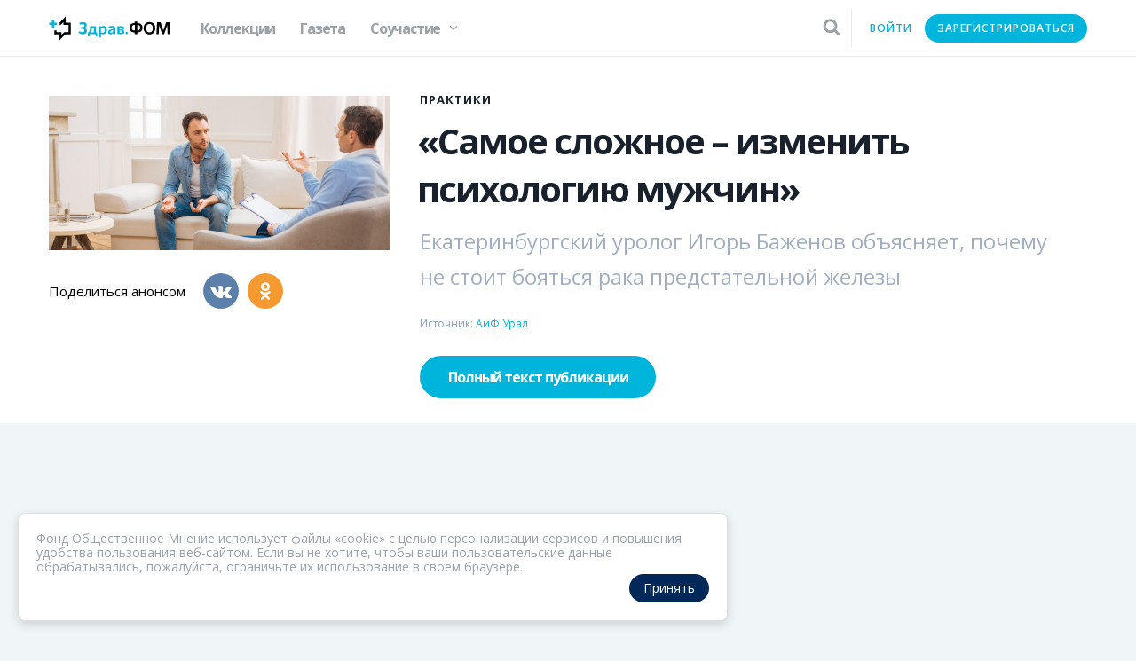

--- FILE ---
content_type: text/html; charset=utf-8
request_url: https://zdrav.fom.ru/post/8006
body_size: 20233
content:
<!doctype html>
<html data-n-head-ssr data-n-head="">
  <head data-n-head="">
    <title data-n-head="true">«Самое сложное – изменить психологию мужчин» - Здрав.ФОМ</title><meta data-n-head="true" lang="en"><meta data-n-head="true" charset="utf-8"><meta data-n-head="true" http-equiv="X-UA-Compatible" content="IE=edge"><meta data-n-head="true" name="viewport" content="width=device-width, initial-scale=1, minimum-scale=1"><meta data-n-head="true" name="keywords" content="врач, здравоохранение, фом, диспансеризация, лечение, зож, лекарства, новости, медицина, медик, здоровье, пациент, больница, заболевание, доктор"><meta data-n-head="true" property="og:site_name" content="Здрав.ФОМ"><meta data-n-head="true" property="og:locale" content="ru_RU"><meta data-n-head="true" property="fb:app_id" content=""><meta data-n-head="true" name="yandex-verification" content="ab102f3fac2cadb8"><meta data-n-head="true" name="wmail-verification" content="1e96332c35f5d3053ba3f478a0cc9af4"><meta data-n-head="true" name="theme-color" content="#ffffff"><meta data-n-head="true" property="og:type" content="article"><meta data-n-head="true" property="twitter:card" content="summary"><meta data-n-head="true" data-hid="itemprop-name" itemprop="name" content="«Самое сложное – изменить психологию мужчин» - Здрав.ФОМ"><meta data-n-head="true" data-hid="og:title" property="og:title" content="«Самое сложное – изменить психологию мужчин» - Здрав.ФОМ"><meta data-n-head="true" data-hid="twitter:title" name="twitter:title" content="«Самое сложное – изменить психологию мужчин» - Здрав.ФОМ"><meta data-n-head="true" data-hid="description" name="description" content="Екатеринбургский уролог Игорь Баженов объясняет, почему не стоит бояться рака предстательной железы"><meta data-n-head="true" data-hid="itemprop-description" itemprop="description" content="Екатеринбургский уролог Игорь Баженов объясняет, почему не стоит бояться рака предстательной железы"><meta data-n-head="true" data-hid="og:description" property="og:description" content="Екатеринбургский уролог Игорь Баженов объясняет, почему не стоит бояться рака предстательной железы"><meta data-n-head="true" data-hid="twitter:description" name="twitter:description" content="Екатеринбургский уролог Игорь Баженов объясняет, почему не стоит бояться рака предстательной железы"><meta data-n-head="true" data-hid="image" property="og:image" content="https://media.fom.ru/pub/230119_2.JPG"><meta data-n-head="true" data-hid="tw-image" property="twitter:image" content="https://media.fom.ru/pub/230119_2.JPG"><meta data-n-head="true" data-hid="vk-image" property="vk:image" content="https://media.fom.ru/pub/230119_2.JPG"><meta data-n-head="true" data-hid="image-width" property="og:image:width" content="1200"><meta data-n-head="true" data-hid="image-height" property="og:image:height" content="545"><meta data-n-head="true" data-hid="url" property="og:url" content="https://zdrav.fom.ru/post/8006"><link data-n-head="true" rel="apple-touch-icon" sizes="180x180" href="/favicon/apple-touch-icon.png"><link data-n-head="true" rel="icon" type="image/png" sizes="32x32" href="/favicon/favicon-32x32.png"><link data-n-head="true" rel="icon" type="image/png" sizes="16x16" href="/favicon/favicon-16x16.png"><link data-n-head="true" rel="manifest" href="/manifest.json"><link data-n-head="true" rel="mask-icon" href="/favicon/safari-pinned-tab.svg" color="#5bbad5"><link data-n-head="true" rel="alternate" type="application/rss+xml" title="Здрав.ФОМ - RSS-лента" href="https://zdrav.fom.ru/rss"><link data-n-head="true" rel="stylesheet" href="https://fonts.googleapis.com/css?family=Open+Sans:400,600,700&amp;amp;subset=cyrillic-ext"><link data-n-head="true" data-hid="canonical" rel="canonical" href="https://zdrav.fom.ru/post/8006"><script data-n-head="true" type="application/ld+json">{"@context":"http://schema.org","@type":"NewsArticle","name":"«Самое сложное – изменить психологию мужчин» - Здрав.ФОМ","headLine":"«Самое сложное – изменить психологию мужчин» - Здрав.ФОМ","description":"Екатеринбургский уролог Игорь Баженов объясняет, почему не стоит бояться рака предстательной железы","author":"null","datePublished":"23 January 2019","publisher":{"@type":"Organization","name":"FOM","logo":{"@type":"ImageObject","url":"https://fom-gk.ru/old/images/logo.svg","width":302,"height":60}},"image":{"@type":"ImageObject","representativeOfPage":"true","url":"https://media.fom.ru/pub/230119_2.JPG","width":1200,"height":545}}</script><link rel="preload" href="/_nuxt/runtime.660563eb876cbf3d6167.js" as="script"><link rel="preload" href="/_nuxt/commons.app.28eb8a2a36cb13c5f7c6.js" as="script"><link rel="preload" href="/_nuxt/vendors.app.36c98a1469c68fa2b891.js" as="script"><link rel="preload" href="/_nuxt/app.24fd5158c001617f0413.js" as="script"><style data-vue-ssr-id="2c951650:0 aab9a468:0 535e3ee6:0 018472c6:0 2a5263aa:0 1ed2b1de:0 0f5ab81a:0 9a1236e6:0 6d4ee146:0 16cd5e06:0 d0d56c74:0 0d780e14:0 8f14c954:0 47604f9e:0 7346d921:0 e2be45f0:0 495173e1:0 19910fca:0 e1916438:0 c2bce06c:0 2f0f9786:0 8af520f8:0">/*! normalize.css v7.0.0 | MIT License | github.com/necolas/normalize.css */html{line-height:1.15;-ms-text-size-adjust:100%;-webkit-text-size-adjust:100%}body{margin:0}article,aside,footer,header,nav,section{display:block}h1{font-size:2em;margin:.67em 0}figcaption,figure,main{display:block}figure{margin:1em 40px}hr{box-sizing:content-box;height:0;overflow:visible}pre{font-family:monospace,monospace;font-size:1em}a{background-color:transparent;-webkit-text-decoration-skip:objects}abbr[title]{border-bottom:none;text-decoration:underline;-webkit-text-decoration:underline dotted;text-decoration:underline dotted}b,strong{font-weight:inherit;font-weight:bolder}code,kbd,samp{font-family:monospace,monospace;font-size:1em}dfn{font-style:italic}mark{background-color:#ff0;color:#000}small{font-size:80%}sub,sup{font-size:75%;line-height:0;position:relative;vertical-align:baseline}sub{bottom:-.25em}sup{top:-.5em}audio,video{display:inline-block}audio:not([controls]){display:none;height:0}img{border-style:none}svg:not(:root){overflow:hidden}button,input,optgroup,select,textarea{font-family:sans-serif;font-size:100%;line-height:1.15;margin:0}button,input{overflow:visible}button,select{text-transform:none}[type=reset],[type=submit],button,html [type=button]{-webkit-appearance:button}[type=button]::-moz-focus-inner,[type=reset]::-moz-focus-inner,[type=submit]::-moz-focus-inner,button::-moz-focus-inner{border-style:none;padding:0}[type=button]:-moz-focusring,[type=reset]:-moz-focusring,[type=submit]:-moz-focusring,button:-moz-focusring{outline:1px dotted ButtonText}fieldset{padding:.35em .75em .625em}legend{box-sizing:border-box;color:inherit;display:table;max-width:100%;padding:0;white-space:normal}progress{display:inline-block;vertical-align:baseline}textarea{overflow:auto}[type=checkbox],[type=radio]{box-sizing:border-box;padding:0}[type=number]::-webkit-inner-spin-button,[type=number]::-webkit-outer-spin-button{height:auto}[type=search]{-webkit-appearance:textfield;outline-offset:-2px}[type=search]::-webkit-search-cancel-button,[type=search]::-webkit-search-decoration{-webkit-appearance:none}::-webkit-file-upload-button{-webkit-appearance:button;font:inherit}details,menu{display:block}summary{display:list-item}canvas{display:inline-block}[hidden],template{display:none}
*{box-sizing:border-box}#__layout,#__nuxt,body,html{min-height:100%;height:100%;font-family:Open Sans,sans-serif;min-width:320px}body{background-color:#f0f5f8;overflow-anchor:none}html{-webkit-font-smoothing:antialiased}li,ul{list-style:none}li,p,ul{margin:0;padding:0}a,button,input,select{-webkit-appearance:none}input,select{outline:none}img{page-break-after:auto;page-break-before:auto;page-break-inside:avoid}iframe{border:none}@media print{body{padding-left:1cm;padding-right:1cm}}.fade-enter-active,.fade-leave-active{transition:opacity .2s}.fade-enter,.fade-leave-to{opacity:0}
._2RwiaVPw{height:100%;position:relative;z-index:100;display:-webkit-box;display:-ms-flexbox;display:flex;flex-direction:column;height:100vh}@media print{._2RwiaVPw{display:block}}@media (min-width:1024px){._1uJJ8xuQ{overflow:hidden;max-height:100vh}}@media (max-width:1023px){._2NcEYasu{overflow:hidden;max-height:100vh}}._3l60Cb68{min-height:100%;padding-top:64px;position:relative;z-index:200;flex:1 0 auto}@media (max-width:767px){._3l60Cb68{padding-top:44px}}@media print{._3l60Cb68{padding-top:0}}.euaGzJGJ{z-index:200;position:absolute;top:0;left:0;height:100%;width:100%;background-color:rgba(0,0,0,.6)}.tDTc7YO2{position:relative;z-index:100;flex-shrink:0}@media print{.tDTc7YO2{display:none}}
.tGL5NdnJ{position:fixed;left:0;top:0;z-index:1000;min-width:320px;height:64px;width:100%;background:#fff;border-bottom:1px solid #e3e8ec}@media (max-width:767px){.tGL5NdnJ{height:45px}}@media print{.tGL5NdnJ{display:none}}._3KFVeNsT{width:100%;max-width:1230px;margin:0 auto;position:relative;z-index:100;box-sizing:border-box;display:-webkit-box;display:-ms-flexbox;display:flex;align-items:center;height:100%}@media (min-width:1024px){._3KFVeNsT{padding-left:30px;padding-right:30px}}@media (max-width:1023px){._3KFVeNsT{padding-left:20px;padding-right:20px}}._3KFVeNsT:after{content:"";width:0;height:100%;display:inline-block;vertical-align:middle}._16XXN8LJ{position:relative;z-index:600;padding:4px 8px;margin:0 -8px}@media (min-width:768px) and (max-width:1023px){._16XXN8LJ{margin:0 0 0 46px}}@media (max-width:767px){._16XXN8LJ{position:absolute;left:50%;top:50%;-webkit-transform:translate(-50%,-50%);transform:translate(-50%,-50%);margin:0}}@media (max-width:414px){._16XXN8LJ{left:48%}}._2Hj7EXub{display:block;width:137px;height:28px}@media (max-width:767px){._2Hj7EXub{width:116px}}._3I74IVjv{z-index:100;position:absolute;left:10px;top:50%;display:none;-webkit-transform:translateY(-50%);transform:translateY(-50%)}@media (max-width:1023px){._3I74IVjv{display:block}}._1dyXBJve{position:relative;flex-grow:1;display:-webkit-box;display:-ms-flexbox;display:flex;align-items:center;height:100%;margin-left:20px;margin-right:6px}@media (min-width:768px) and (max-width:1023px){._1dyXBJve{margin-left:-162px}}@media (max-width:767px){._1dyXBJve{margin-left:0;margin-right:0}}._3XjMgk8D{position:relative;bottom:-1px;z-index:250;display:inline-block;padding:0;height:100%;vertical-align:middle}@media (max-width:1023px){._3XjMgk8D{display:none}}.MFpETguh{height:100%;width:auto;white-space:nowrap}.MFpETguh:after{content:"";width:0;height:100%;display:inline-block;vertical-align:middle}@media (max-width:767px){.MFpETguh{margin-right:-5px}}.ZI7ufx0o{position:relative;min-width:150px}@media (max-width:767px){.ZI7ufx0o{min-width:42px}}._2eV5D2Ci{margin-left:auto;border-right:1px solid #e3e8ec}@media (max-width:767px){._2eV5D2Ci{border-right:none}}._3_u0MXf1{position:absolute;left:0;top:100%;width:100%}@media (max-width:767px){._1581dX-B{position:relative!important;left:0!important;width:42px!important;-webkit-transform:scale(.6) translateY(-85%)!important;transform:scale(.6) translateY(-85%)!important}}
._1_-gevO_{cursor:pointer;width:44px;height:44px;border:none;background:none;padding:0;margin:0;text-align:center}._3u3qEgiJ{display:inline-block;vertical-align:middle;fill:#19212d}._3zM6nziS{position:relative;z-index:100;font-family:Open Sans,sans-serif;font-weight:700;width:24px;height:21px;font-size:7px;line-height:21px;text-align:center;color:#19212d;text-transform:uppercase}._3zM6nziS:after,._3zM6nziS:before{content:"";width:100%;height:4px;border-radius:1px;background-color:#19212d;position:absolute;left:0}._3zM6nziS:before{top:0}._3zM6nziS:after{bottom:0}.BP-Um3yg{width:30px;height:30px}
._252oMMon,._3ohdDK4B{display:-webkit-box;display:-ms-flexbox;display:flex;height:100%}._1-MSD9TC{position:relative}._1AeeBE5L{border-bottom:4px solid transparent}._3Sl34kQB{position:absolute;top:62px;padding:8px;min-width:100%;background:#fff;box-shadow:0 4px 8px 0 rgba(5,67,104,.07);border-radius:0 0 4px 4px;-webkit-transform:translateY(-15%);transform:translateY(-15%);visibility:hidden;opacity:0}._1-MSD9TC:hover ._3Sl34kQB{-webkit-animation:_2JtVJ1mg .165s ease-out;animation:_2JtVJ1mg .165s ease-out;-webkit-transform:translateY(0);transform:translateY(0);visibility:visible;opacity:1}._12ybVTbX{transition-property:color,border-color;transition-duration:.128s;transition-timing-function:linear;text-decoration:none;cursor:pointer;outline:none;display:-webkit-box;display:-ms-flexbox;display:flex;align-items:center;padding:0 14px;font-size:16px;font-weight:700;letter-spacing:-1.2px;line-height:36px;color:#9aa1a7}._12ybVTbX:link,._12ybVTbX:visited{color:#9aa1a7;border-color:#9aa1a7}._12ybVTbX:hover{color:#00b5dc;text-decoration:underline;text-decoration:none}._12ybVTbX:focus{outline:1px dotted #8ecedb;outline:5px auto #8ecedb}._12ybVTbX:active,._12ybVTbX:focus,.rFY4PkX9:link,.rFY4PkX9:visited{color:#252b33;border-color:#252b33}@media (min-width:1024px) and (max-width:1259px){._12ybVTbX{padding:0 10px}}._3yHd9d6f{margin-top:4px;margin-left:10px}._1uNCOTx0{transition-property:-webkit-transform;transition-property:transform;transition-property:transform,-webkit-transform;transition-duration:.128s;transition-timing-function:linear;display:block;width:10px;transition-duration:.1s}._1-MSD9TC:hover ._1uNCOTx0{-webkit-transform:rotate(180deg);transform:rotate(180deg)}._1Su-agai{transition-property:color,border-color;text-decoration:none;cursor:pointer;outline:none;display:-webkit-box;display:-ms-flexbox;display:flex;align-items:center;padding:0 14px;font-size:16px;font-weight:700;letter-spacing:-1.2px;transition-property:border-color;transition-duration:.128s;transition-timing-function:linear;height:100%;border-bottom:4px solid;line-height:100%}._1Su-agai:link,._1Su-agai:visited{color:#9aa1a7;border-color:#9aa1a7}._1Su-agai:hover{color:#00b5dc;text-decoration:underline;text-decoration:none}._1Su-agai:focus{outline:1px dotted #8ecedb;outline:5px auto #8ecedb}._1Su-agai:active,._1Su-agai:focus,._1ftpE1tQ:link,._1ftpE1tQ:visited{color:#252b33;border-color:#252b33}@media (min-width:1024px) and (max-width:1259px){._1Su-agai{padding:0 10px}}._1Su-agai:link{border-color:transparent}._1Su-agai:hover{border-color:#00b5dc}._1ftpE1tQ{color:#19212d;border-color:#00b5dc!important}._3HNAUqAZ{margin-top:3px}@-webkit-keyframes _2JtVJ1mg{0%{-webkit-transform:translateY(-15%);transform:translateY(-15%);visibility:hidden;opacity:0}to{-webkit-transform:translateY(0);transform:translateY(0);visibility:visible;opacity:1}}@keyframes _2JtVJ1mg{0%{-webkit-transform:translateY(-15%);transform:translateY(-15%);visibility:hidden;opacity:0}to{-webkit-transform:translateY(0);transform:translateY(0);visibility:visible;opacity:1}}
.fa-icon{display:inline-block;fill:currentColor}.fa-flip-horizontal{-webkit-transform:scaleX(-1);transform:scaleX(-1)}.fa-flip-vertical{-webkit-transform:scaleY(-1);transform:scaleY(-1)}.fa-spin{-webkit-animation:fa-spin 1s linear 0s infinite;animation:fa-spin 1s linear 0s infinite}.fa-inverse{color:#fff}.fa-pulse{-webkit-animation:fa-spin 1s steps(8) infinite;animation:fa-spin 1s steps(8) infinite}@-webkit-keyframes fa-spin{0%{-webkit-transform:rotate(0deg);transform:rotate(0deg)}to{-webkit-transform:rotate(1turn);transform:rotate(1turn)}}@keyframes fa-spin{0%{-webkit-transform:rotate(0deg);transform:rotate(0deg)}to{-webkit-transform:rotate(1turn);transform:rotate(1turn)}}
._1QNVAU_L{position:static}._2fZQfRnl{transition-property:color;transition-duration:.128s;transition-timing-function:linear;display:block;padding:10px 12px;color:#9aa1a7;cursor:pointer}._2fZQfRnl:hover{color:#00b5dc}._2fZQfRnl svg{height:20px;width:20px}._3Fxl-iec svg{margin:-2px;height:24px;width:24px}@media (max-width:767px){._2fZQfRnl{position:relative;z-index:1001}}._2BZ_RPnU{position:absolute;z-index:1000;top:0;left:-10px;right:45px;display:-webkit-box;display:-ms-flexbox;display:flex;padding-left:10px;align-items:center;height:calc(100% + 1px);background-color:#fff}@media (max-width:767px){._2BZ_RPnU{right:0}}._3TybiwK7{height:40px;width:100%;padding:8px 16px 10px;border-radius:20px;border:1px solid #e4e8ec;background-color:#fff;color:#4a4a4a;font-size:16px;font-family:Open Sans,sans-serif;line-height:22px}._3TybiwK7::-webkit-input-placeholder{color:#a4a4a4}._3TybiwK7::-moz-placeholder{color:#a4a4a4}._3TybiwK7::-ms-input-placeholder{color:#a4a4a4}._3TybiwK7:-ms-input-placeholder{color:#a4a4a4}._3TybiwK7::placeholder{color:#a4a4a4}@media (max-width:767px){._3TybiwK7{height:38px;padding:7px 46px 9px 16px}}._2e67crco{position:absolute;top:100%;left:0;right:0;max-height:600px;max-height:60vh;overflow-y:auto;padding:44px;border-top:1px solid #e3e8ec;background-color:#fff}@media (min-width:1024px){._2e67crco{min-height:555px}}@media (min-width:1024px) and (max-width:1259px){._2e67crco{padding:24px}}@media (max-width:1023px){._2e67crco{position:fixed;top:63px;bottom:0;max-height:none;padding:24px 20px}}@media (max-width:767px){._2e67crco{top:44px}}.z1kmLE54{font-size:16px;letter-spacing:-1.2px;text-align:center}.pJksdlQh,.z1kmLE54{font-weight:700;line-height:1.31;color:#9aa1a7}.pJksdlQh{position:relative;top:-4px;margin-bottom:20px;font-size:32px;letter-spacing:-1.6px}@media (min-width:1024px) and (max-width:1259px){.pJksdlQh{font-size:24px;line-height:28px}}@media (max-width:767px){.pJksdlQh{font-size:20px;line-height:26px;letter-spacing:-1px}}._1_tBR9lM{overflow:hidden}._144uyg9N{margin-bottom:32px}@media (max-width:767px){._144uyg9N{margin-bottom:20px}}._144uyg9N:last-child{margin-bottom:0}.fade-search-enter-active,.fade-search-leave-active{transition:opacity .2s}.fade-search-enter,.fade-search-leave-to{position:absolute;opacity:0}
._3DnrVEKJ{display:inline-block;vertical-align:middle}@media (max-width:767px){nav ._3DnrVEKJ{display:none}}._1GZ-gzLX{vertical-align:middle}._1GZ-gzLX,._2_TRIcd9{display:inline-block}._2_TRIcd9{transition-property:color,background-color,border-color,opacity;transition-duration:.128s;transition-timing-function:linear;cursor:pointer;outline:none;border-radius:24px;border:2px solid transparent;color:#00b5dc;background-color:transparent;position:relative;vertical-align:top;width:100%;height:32px;font-family:Open Sans,sans-serif;font-size:12px;line-height:28px;text-align:center;text-decoration:none;white-space:nowrap;-webkit-user-select:none;-moz-user-select:none;-ms-user-select:none;user-select:none;font-weight:600;text-transform:uppercase;letter-spacing:1px;padding:0 12px}._2_TRIcd9:hover,._2_TRIcd9[data-hover],._2wEf_Xz4{border-color:transparent;color:#0096b9;background-color:transparent}._2_TRIcd9:active,._2_TRIcd9:focus,._2_TRIcd9[data-hover],._3boeR-2l{border-color:transparent;color:#00cffa;background-color:transparent}._2_TRIcd9:focus{outline:1px dotted #8ecedb;outline:5px auto #8ecedb}._2_TRIcd9:disabled,._2_TRIcd9[data-disabled],._3JH3yI3T{border-color:transparent;color:#00b5dc;background-color:transparent;opacity:.2;cursor:default}._2_TRIcd9[data-in-process],._1FdrWDjq{border-color:transparent;color:#00cffa;background-color:transparent}._2_TRIcd9 ._3KolvLvc,._2_TRIcd9 ._2Uhyod7h{display:inline-block;vertical-align:top}._2_TRIcd9 ._3KolvLvc{height:100%}._2_TRIcd9 ._3KolvLvc+._2Uhyod7h{margin-left:14px}._2KpY1JXP{transition-property:color,background-color,border-color,opacity;transition-duration:.128s;transition-timing-function:linear;cursor:pointer;outline:none;border-radius:24px;border:2px solid #00b5dc;color:#fff;background-color:#00b5dc;position:relative;display:inline-block;vertical-align:top;padding:0 12px;width:100%;height:32px;font-family:Open Sans,sans-serif;font-size:12px;line-height:28px;text-align:center;text-decoration:none;white-space:nowrap;-webkit-user-select:none;-moz-user-select:none;-ms-user-select:none;user-select:none;font-weight:600;text-transform:uppercase;letter-spacing:1px}._2KpY1JXP:hover,._2KpY1JXP[data-hover],._2L5plWdR{border-color:#0096b9;color:#fff;background-color:#0096b9}._2KpY1JXP:active,._2KpY1JXP:focus,._2KpY1JXP[data-hover],._2UlloeUb{border-color:#00cffa;color:#fff;background-color:#00cffa}._2KpY1JXP:focus{outline:1px dotted #8ecedb;outline:5px auto #8ecedb}._2KpY1JXP:disabled,._2KpY1JXP[data-disabled],._1DMT_lWP{border-color:#00b5dc;color:#fff;background-color:#00b5dc;opacity:.2;cursor:default}._2KpY1JXP[data-in-process],.N5PoHW3E{border-color:#00cffa;color:#fff;background-color:#00cffa}._2KpY1JXP ._3KolvLvc,._2KpY1JXP ._2Uhyod7h{display:inline-block;vertical-align:top}._2KpY1JXP ._3KolvLvc{height:100%}._2KpY1JXP ._3KolvLvc+._2Uhyod7h{margin-left:14px}
.yMTPr2WA{display:inline-block;vertical-align:middle;height:100%;position:relative}._2vnAwTdi{position:fixed;left:0;top:0;right:0;bottom:0;z-index:999}._2gprHhNk{height:100%;padding:0 30px 0 10px;margin:0;border:none;cursor:pointer;white-space:nowrap;text-align:left;position:relative;background:none;outline:none}._2gprHhNk:after{content:"";width:0;height:100%;display:inline-block;vertical-align:middle}._1PCzxwpL{z-index:1000}@media (max-width:767px){._2gprHhNk{padding:0 6px}}._8BD5NSC{display:inline-block;vertical-align:middle;width:40px;height:40px;border-radius:50%;margin:0 12px 0 0}@media (max-width:767px){._8BD5NSC{margin:0;width:30px;height:30px}}.HJyfwfiQ{display:inline-block;vertical-align:middle}@media (max-width:767px){.HJyfwfiQ{display:none}}._3qIawDCt{display:block;text-overflow:ellipsis;overflow:hidden;white-space:nowrap;font-size:14px;line-height:1;color:#19212d;padding:3px 0;max-width:176px;letter-spacing:1px}@media (min-width:1024px) and (max-width:1259px){._3qIawDCt{max-width:140px}}._2Q4gQDqT{display:block;text-overflow:ellipsis;overflow:hidden;white-space:nowrap;font-size:12px;line-height:1;color:#9aa1a7;padding:3px 0;max-width:176px}._14o_fMUQ{position:absolute;right:10px;top:50%;-webkit-transform:translateY(-50%);transform:translateY(-50%);color:#9aa1a7;width:12px}._2gprHhNk:focus ._14o_fMUQ,.yMTPr2WA:hover ._14o_fMUQ{color:#00b5dc}@media (max-width:767px){._14o_fMUQ.fa-icon{display:none}}._2e2u7w7j{padding:10px 0;margin:0;position:absolute;z-index:1100;background:#fff;right:0;top:100%;-webkit-transform:translateY(-10px);transform:translateY(-10px);box-shadow:0 0 13px -2px rgba(37,43,51,.55);border-radius:4px;width:260px;display:none}._2e2u7w7j:before,._1n7mdvg7{display:block}._2e2u7w7j:before{content:"";height:0;width:0;border:8px solid transparent;border-top:none;border-bottom:8px solid #fff;position:absolute;top:-8px;right:6px}._2pkDKtT4,._1TLP_764{display:block}._1TLP_764{transition-property:color,border-color;transition-duration:.128s;transition-timing-function:linear;text-decoration:none;cursor:pointer;outline:none;padding:12px 8px 12px 24px;font-size:14px;line-height:16px}._1TLP_764:link,._1TLP_764:visited{color:#9aa1a7;border-color:#9aa1a7}._1TLP_764:hover{color:#00b5dc;text-decoration:underline;text-decoration:none}._1TLP_764:focus{outline:1px dotted #8ecedb;outline:5px auto #8ecedb}._1TLP_764:active,._1TLP_764:focus,._2dxkQKJT:link,._2dxkQKJT:visited{color:#252b33;border-color:#252b33}
.eo3VTPZF{position:absolute;left:50%;top:50%;-webkit-transform:translate(-50%,-50%);transform:translate(-50%,-50%);width:70px;text-align:center}._1YADu4IX,.eo3VTPZF{display:inline-block;vertical-align:top;height:18px}._1YADu4IX{width:18px;border-radius:100%;-webkit-animation:_3zDM_dw2 1.4s ease-in-out infinite both;animation:_3zDM_dw2 1.4s ease-in-out infinite both}._1YADu4IX:first-child{-webkit-animation-delay:-.32s;animation-delay:-.32s}._1YADu4IX:nth-child(2){-webkit-animation-delay:-.16s;animation-delay:-.16s}@-webkit-keyframes _3zDM_dw2{0%,80%,to{-webkit-transform:scale(0);transform:scale(0)}40%{-webkit-transform:scale(1);transform:scale(1)}}@keyframes _3zDM_dw2{0%,80%,to{-webkit-transform:scale(0);transform:scale(0)}40%{-webkit-transform:scale(1);transform:scale(1)}}
.cookie-consent[data-v-f98900be]{position:fixed;bottom:20px;left:20px;background:#fff;border:1px solid #e0e0e0;border-radius:8px;padding:20px;box-shadow:0 4px 12px rgba(0,0,0,.15);z-index:1000;max-width:800px;margin:0 auto;font-size:14px;color:#9aa1a7;font-family:Open Sans,sans-serif}.cookie-consent__content[data-v-f98900be]{flex-direction:column;grid-gap:15px;gap:15px}.cookie-consent__actions[data-v-f98900be],.cookie-consent__content[data-v-f98900be]{display:-webkit-box;display:-ms-flexbox;display:flex}.cookie-consent__actions[data-v-f98900be]{grid-gap:10px;gap:10px;justify-content:flex-end}.cookie-consent__button[data-v-f98900be]{padding:8px 16px;border:none;border-radius:50px;cursor:pointer;font-size:14px;background:#002859;color:#fff;font-family:Open Sans,sans-serif}.cookie-consent__button--secondary[data-v-f98900be]{background:#6c757d}.cookie-consent__button[data-v-f98900be]:hover{opacity:.9}@media (max-width:480px){.cookie-consent[data-v-f98900be]{bottom:10px;right:10px;left:10px;padding:15px}.cookie-consent__actions[data-v-f98900be]{flex-direction:column}}
._2a_ktQDP{background:#fff}.mMwMQi4z{position:fixed;right:0;bottom:0;z-index:500;display:none;padding-right:24px;font-size:10px}@media print{.mMwMQi4z{display:block}}._2fexoETT{display:-webkit-box;display:-ms-flexbox;display:flex;flex-wrap:wrap;align-items:center;margin-top:20px}@media (max-width:767px){._2fexoETT{width:100%;max-width:1230px;position:relative;z-index:100;box-sizing:border-box;margin:20px auto 0}}@media print{._2fexoETT{display:none}}@media (max-width:767px) and (min-width:1024px){._2fexoETT{padding-left:30px;padding-right:30px}}@media (max-width:767px) and (max-width:1023px){._2fexoETT{padding-left:20px;padding-right:20px}}._3H9fiGi6{margin-right:20px;font-size:15px}
._3UDxM-9G{padding-top:28px;padding-bottom:28px}._3UDxM-9G,._2KRObnUB{position:relative;z-index:100}._2KRObnUB{width:100%;max-width:1230px;margin:0 auto;box-sizing:border-box;display:-webkit-box;display:-ms-flexbox;display:flex;align-items:flex-start}@media (min-width:1024px){._2KRObnUB{padding-left:30px;padding-right:30px}}@media (max-width:1023px){._2KRObnUB{padding-left:20px;padding-right:20px}}@media (max-width:767px){._2KRObnUB{display:block;padding-left:0;padding-right:0}}._1K4I1ZVd{display:-webkit-box;display:-ms-flexbox;display:flex;width:100%;max-width:1200px;margin:0 auto}@media (max-width:1023px){._1K4I1ZVd{flex-direction:column}}._2KRObnUB ._1K4I1ZVd{order:2;flex:1 0 0;display:block;width:auto}._2LItQMcj{width:100%;max-width:1230px;margin:0 auto;position:relative;z-index:100;box-sizing:border-box}@media (min-width:1024px){._2LItQMcj{padding-left:30px;padding-right:30px}}@media (max-width:1023px){._2LItQMcj{padding-left:20px;padding-right:20px}}@media (min-width:1024px){._2LItQMcj{width:190px;padding-left:0}}@media (min-width:1024px) and (max-width:1259px){._2LItQMcj{width:202px;padding-left:30px}}._2KRObnUB ._2LItQMcj{width:auto}@media (min-width:1024px){._2KRObnUB ._2LItQMcj{padding:0 24px}}.V-w1mC3U{flex:1;margin-left:0;width:100%}@media (min-width:1024px){.V-w1mC3U{margin-left:-20px;width:85%}}@media (min-width:1024px) and (max-width:1259px){.V-w1mC3U{margin-left:0}}@media print{.V-w1mC3U{position:relative;padding-right:155px}}._2KRObnUB .V-w1mC3U{width:auto;margin-left:0}._1BS9WIwF{display:none}@media print{._1BS9WIwF{position:absolute;right:0;top:0;display:block}}._6gcHLpsZ{display:block;width:100%;max-width:848px;box-sizing:border-box;font-family:Open Sans,sans-serif;font-weight:700;max-width:none;margin:auto auto 12px;font-size:40px;line-height:54px;letter-spacing:-2px;color:#19212d;padding:0 24px 0 21px}@media (max-width:1023px){._6gcHLpsZ{padding-left:18px;padding-right:18px;max-width:100%}}@media print{._6gcHLpsZ{font-size:30px;line-height:44px}}@media (max-width:767px){._6gcHLpsZ{padding-left:17px}}@media (max-width:414px){._6gcHLpsZ{font-size:24px;line-height:1.5}}._1Q4v1cYw{display:block;width:100%;max-width:848px;box-sizing:border-box;max-width:none;margin:12px 0;padding:0 24px;font-size:24px;line-height:40px;opacity:.8;color:#8c9bb0}@media (max-width:1023px){._1Q4v1cYw{padding-left:18px;padding-right:18px;max-width:100%}}@media print{._1Q4v1cYw{font-size:18px;line-height:32px}}@media (max-width:414px){._1Q4v1cYw{font-size:16px;line-height:1.5}}._2LINsszb{display:block;width:100%;max-width:848px;padding:0 24px;box-sizing:border-box;font-family:Open Sans,sans-serif;font-weight:700;display:-webkit-box;display:-ms-flexbox;display:flex;margin:0 0 48px;font-size:13px;line-height:1.85;letter-spacing:1px;text-transform:uppercase;color:#8c9bb0}@media (max-width:1023px){._2LINsszb{padding-left:18px;padding-right:18px;max-width:100%}}@media (max-width:767px){._2LINsszb{margin-bottom:24px}}._12BTjn6L{flex-shrink:0;height:15px;width:13px;margin:4px 12px 0 0}._2qNEF3R-{display:block;width:100%;max-width:848px;padding:0 24px;margin:auto;box-sizing:border-box;max-width:none}@media (max-width:1023px){._2qNEF3R-{padding-left:18px;padding-right:18px;max-width:100%}}._4D1scEkf{display:-webkit-box;display:-ms-flexbox;display:flex;max-width:1200px;margin:0 auto}@media (min-width:1024px) and (max-width:1259px){._1LbyD5lB{padding:0 32px}}._1LbyD5lB:before{content:"";display:none;width:192px;flex:0 0 auto}._1LbyD5lB:after{content:"";display:none;width:316px;flex:0 0 auto}@media (min-width:1024px){._1LbyD5lB:before{display:block}}@media (min-width:1260px) and (max-width:1599px){._1LbyD5lB:after{display:block}}@media (min-width:1600px){._1LbyD5lB:after{display:block}}.GvluCInH{order:1;flex:0 0 384px;display:block;margin-top:16px;margin-right:10px}@media (min-width:768px) and (max-width:1023px){.GvluCInH{flex-basis:264px}}@media (max-width:767px){.GvluCInH{flex-basis:100%;margin-right:0}}._1nesPgev{display:-webkit-box;display:-ms-flexbox;display:flex;flex-wrap:wrap;width:100%;max-width:1200px;margin:0 auto;padding:0;box-sizing:border-box}@media (min-width:1024px){._1nesPgev{margin:0}}._2PPn_Oe5{max-width:800px}._1JB83HwR{background-color:#f0f5f8;margin:0;padding:0 0 45.4166667%;position:relative;overflow:hidden;flex:1 0 auto;background-color:#fff}._2PPn_Oe5 ._1JB83HwR{padding-bottom:75%}._28WEeist{padding:0}._3cIa90pk{position:relative;padding-bottom:56.25%;height:0;overflow:hidden;max-width:100%}._2fCb6Ccy{height:100%;position:absolute;top:50%;left:50%;-webkit-transform:translate(-50%,-50%);transform:translate(-50%,-50%)}._2fCb6Ccy._1BVa_9RK{max-width:100%;height:inherit}._2EXdIu_9{position:relative}._2dhEXNio{position:absolute;top:0;left:0;width:100%;height:100%}
._70oEfaH_{display:block;max-width:208px;padding:8px 5px 8px 0;font-size:13px;line-height:24px;letter-spacing:1px;white-space:nowrap;color:#19212d}@media (max-width:1023px){._70oEfaH_{max-width:100%}}@media print{._70oEfaH_{display:none}}._7L-A5fVv{display:inline-block;vertical-align:top}._2M9B0TTK{font-family:Open Sans,sans-serif;font-weight:700;padding:0 12px 0 0;white-space:normal;text-transform:uppercase}._2EWQK75p{display:inline-block;color:currentColor}._2CDgYbzl,._2DiwFvN4 ._2EWQK75p{height:24px}
._20KuHbL9{display:block;background-repeat:no-repeat;background-size:contain;background-position:50%}
._1Xl7qUMA{display:block;width:100%;max-width:848px;margin:auto;box-sizing:border-box;padding:12px 24px 0}@media (max-width:1023px){._1Xl7qUMA{padding-left:18px;padding-right:18px;max-width:100%}}._3dagG2R6{margin-bottom:28px;font-size:12px;line-height:17px;color:#8c9bb0}._2IXkBvxo{transition-property:color,border-color;transition-duration:.128s;transition-timing-function:linear;text-decoration:none;cursor:pointer;outline:none}._2IXkBvxo:link{color:#00b5dc;border-color:#00b5dc}._2IXkBvxo:visited{color:#326fce;border-color:#326fce}._2IXkBvxo:hover{color:#00b5dc;text-decoration:underline}._2IXkBvxo:focus{outline:1px dotted #8ecedb;outline:5px auto #8ecedb}._2IXkBvxo:active,._2IXkBvxo:focus,._1X1RGktf:link,._1X1RGktf:visited{color:#00b5dc;border-color:#00b5dc}._2myZBvap{display:inline-block}@media (min-width:768px){._2myZBvap{transition-property:color,background-color,border-color,opacity;transition-duration:.128s;transition-timing-function:linear;cursor:pointer;outline:none;border-radius:24px;border:2px solid #00b5dc;color:#fff;background-color:#00b5dc;position:relative;padding:0;width:266px;height:48px;font-family:Open Sans,sans-serif;font-size:16px;line-height:44px;text-align:center;text-decoration:none;white-space:nowrap;-webkit-user-select:none;-moz-user-select:none;-ms-user-select:none;user-select:none;font-weight:600;text-transform:"none";letter-spacing:1px;font-weight:700;letter-spacing:-1px}._2myZBvap:hover,._2myZBvap[data-hover],._1fWmW2Md{border-color:#0096b9;color:#fff;background-color:#0096b9}._2myZBvap:active,._2myZBvap:focus,._2myZBvap[data-hover],._2O0cr9Km{border-color:#00cffa;color:#fff;background-color:#00cffa}._2myZBvap:focus{outline:1px dotted #8ecedb;outline:5px auto #8ecedb}._2myZBvap:disabled,._2myZBvap[data-disabled],._1qLpummN{border-color:#00b5dc;color:#fff;background-color:#00b5dc;opacity:.2;cursor:default}._2myZBvap[data-in-process],.-Imb1mQq{border-color:#00cffa;color:#fff;background-color:#00cffa}._2myZBvap ._2mQ_qEoK,._2myZBvap .NGEDLlxy{display:inline-block;vertical-align:top}._2myZBvap ._2mQ_qEoK{height:100%}._2myZBvap ._2mQ_qEoK+.NGEDLlxy{margin-left:14px}}@media (max-width:767px){._2myZBvap{transition-property:color,background-color,border-color,opacity;transition-duration:.128s;transition-timing-function:linear;cursor:pointer;outline:none;border-radius:24px;border:2px solid #00b5dc;color:#fff;background-color:#00b5dc;position:relative;padding:0 12px;width:100%;height:40px;font-family:Open Sans,sans-serif;font-size:14px;line-height:36px;text-align:center;text-decoration:none;white-space:nowrap;-webkit-user-select:none;-moz-user-select:none;-ms-user-select:none;user-select:none;font-weight:600;text-transform:"none";letter-spacing:1px;letter-spacing:-1px}._2myZBvap:hover,._2myZBvap[data-hover],._1fWmW2Md{border-color:#0096b9;color:#fff;background-color:#0096b9}._2myZBvap:active,._2myZBvap:focus,._2myZBvap[data-hover],._2O0cr9Km{border-color:#00cffa;color:#fff;background-color:#00cffa}._2myZBvap:focus{outline:1px dotted #8ecedb;outline:5px auto #8ecedb}._2myZBvap:disabled,._2myZBvap[data-disabled],._1qLpummN{border-color:#00b5dc;color:#fff;background-color:#00b5dc;opacity:.2;cursor:default}._2myZBvap[data-in-process],.-Imb1mQq{border-color:#00cffa;color:#fff;background-color:#00cffa}._2myZBvap ._2mQ_qEoK,._2myZBvap .NGEDLlxy{display:inline-block;vertical-align:top}._2myZBvap ._2mQ_qEoK{height:100%}._2myZBvap ._2mQ_qEoK+.NGEDLlxy{margin-left:14px}}
._1yWbHX4I{padding:0;margin:0;display:inline-block;vertical-align:top;text-align:left}._1_2ZBzNF{white-space:nowrap}._19nWH4xB ._24_W8i2s{padding:10px 20px 10px 0}.CSj90HkD ._24_W8i2s{padding:6px 10px 6px 0}.PCudCTyI ._24_W8i2s{padding:6px 8px 6px 0}.PCudCTyI ._1NI-AsbM{width:30px;height:30px}._1yWbHX4I .Dya6lmpX{display:block;height:100%;margin:0 auto;fill:#fff}._1yWbHX4I ._2VrD3PiY{width:60%}._1yWbHX4I ._2rE5VjrB{width:35%}._24_W8i2s{display:inline-block;vertical-align:top}._24_W8i2s:last-child{padding-right:0}._1NI-AsbM{background:none;padding:0;margin:0;display:block;border:none;width:auto;height:auto;cursor:pointer;border-radius:50%;width:40px;height:40px}@media (min-width:1024px){._1NI-AsbM{transition-duration:.3s;transition-timing-function:cubic-bezier(.47,2.02,.59,1.38);-webkit-transform:translateZ(0);transform:translateZ(0)}._1NI-AsbM:hover{-webkit-transform:scale(1.2);transform:scale(1.2)}._1NI-AsbM:active{-webkit-transform:scale(1);transform:scale(1)}}.pj79P2FJ{background:#5c80aa}.ewXvXqRq{background:#f59a30}._2Xf8_ybu{background:$color-social-gp}._2uWMaOkC{display:block;text-align:center;padding:4px 0 0;color:$color-text-base;font-family:Open Sans,sans-serif;font-weight:400}._1A_ch35L{visibility:hidden}
.scroll-top-fade-enter-active,.scroll-top-fade-leave-active{transition:3s ease;transition-property:opacity}.scroll-top-fade-enter,.scroll-top-fade-leave-to{opacity:0}
._2Dt8wKnm{display:block;position:fixed;right:20px;bottom:20px;z-index:900;width:56px;height:56px;background:hsla(0,0%,100%,.85);padding:0;margin:0;outline:none;border-radius:50%;cursor:pointer;transition-property:background-color,opacity;transition-duration:.128s;transition-timing-function:linear;border:none}._2Dt8wKnm:hover{background-color:#0096b9}._2Dt8wKnm:active{background-color:#00cffa}@media (min-width:1392px){._2Dt8wKnm{right:auto;left:50%;-webkit-transform:translateX(620px);transform:translateX(620px)}}@media (max-width:1023px){._2Dt8wKnm{width:40px;height:40px;right:10px}}@media (max-width:767px){._2Dt8wKnm{bottom:64px}}@media (min-width:768px) and (max-width:1023px){._2Dt8wKnm{bottom:84px}}@media print{._2Dt8wKnm{display:none}}._3cEnMc26{width:15px;height:21px;transition-property:fill;transition-duration:.128s;transition-timing-function:linear;fill:#8c9bb0}._2Dt8wKnm:hover ._3cEnMc26{fill:#fff}@media (max-width:1023px){._3cEnMc26{width:11.25px;height:15.75px}}
._1DEfZAbk{background:#252b33}@media (max-width:1023px){._1DEfZAbk{padding-bottom:64px}}@media (max-width:767px){._1DEfZAbk{padding-bottom:33px}}._1gzviWRv{width:100%;max-width:1230px;margin:0 auto;position:relative;z-index:100;box-sizing:border-box;padding-top:38px;padding-bottom:38px}@media (min-width:1024px){._1gzviWRv{padding-left:30px;padding-right:30px}}@media (max-width:1023px){._1gzviWRv{padding-left:20px;padding-right:20px}}@media (min-width:768px) and (max-width:1023px){._1gzviWRv{padding-bottom:18px}}@media (max-width:767px){._1gzviWRv{padding-top:22px;padding-bottom:18px}}._3BDKRw6o{padding:10px 0}._3X7HnAlN{display:inline-block;vertical-align:top;box-sizing:border-box;font-size:15px;line-height:24px;color:#9aa1a7}._3X7HnAlN:first-child{width:calc(100% - 744px)}._3X7HnAlN:first-child ._1dx6A-Uc{padding-right:16%}@media (min-width:768px) and (max-width:1023px){._3X7HnAlN:first-child{width:100%;padding:0 0 34px}._3X7HnAlN:first-child ._1dx6A-Uc{padding:0}}@media (max-width:767px){._3X7HnAlN:first-child{width:100%;padding:0;margin:0 0 33px;font-size:16px}._3X7HnAlN:first-child ._1dx6A-Uc{padding:0}}._3X7HnAlN:nth-child(2){width:201px;margin-right:20px;padding-right:10px}@media (min-width:768px) and (max-width:1023px){._3X7HnAlN:nth-child(2){width:33.333333333333336%;padding:0 30px 0 0;margin:0}}@media (max-width:767px){._3X7HnAlN:nth-child(2){width:100%;padding:0;margin:0 0 33px}}._3X7HnAlN:nth-child(3){width:225px;margin-right:8px}@media (min-width:768px) and (max-width:1023px){._3X7HnAlN:nth-child(3){width:33.333333333333336%;padding:0 30px 0 0;margin:0}}@media (max-width:767px){._3X7HnAlN:nth-child(3){width:100%;padding:0;margin:0 0 33px}}._3X7HnAlN:nth-child(4){width:290px;padding-right:10px}._3X7HnAlN:nth-child(4) ._3xnPvFK6{margin-bottom:4px}._3X7HnAlN:nth-child(4) ._3xnPvFK6:last-child{margin-bottom:0}@media (min-width:768px) and (max-width:1023px){._3X7HnAlN:nth-child(4){width:33.333333333333336%;padding:0 30px 0 0;margin:0}}@media (max-width:767px){._3X7HnAlN:nth-child(4){width:100%;padding:0;margin:0}}.evB_pVNJ{font-family:Open Sans,sans-serif;font-weight:600;color:#fff;font-size:12px;line-height:1.33;letter-spacing:.5px;text-transform:uppercase;padding:0;margin:0 0 13px -1px}._3K-8EPOH,._1dx6A-Uc{padding:0;margin:0}._3xnPvFK6,._3K-8EPOH{display:block}._3xnPvFK6{padding:0;margin:0 0 8px}._3xnPvFK6:last-child{margin-bottom:0}.Z31I-m79{text-decoration:none;cursor:pointer}.Z31I-m79,.Z31I-m79:active,.Z31I-m79:hover,.Z31I-m79:link,.Z31I-m79:visited{color:#9aa1a7}.Z31I-m79:active,.Z31I-m79:hover,._3bigQMXF,._3an0kwF8{text-decoration:underline}._3bigQMXF,._3an0kwF8{display:inline-block;vertical-align:top}._3bigQMXF:active,._3bigQMXF:hover,._3an0kwF8:active,._3an0kwF8:hover{text-decoration:none}._2OXKTmHi{display:inline-block;vertical-align:top}._2OXKTmHi:active,._2OXKTmHi:hover{text-decoration:none}._3an0kwF8{margin-left:22px}._124DqT5k{display:inline-block;vertical-align:top;padding:0 0 0 22px;position:relative;width:100%}._3A9Asc_N{font-size:12px;line-height:20px;padding:35px 0 0;color:#9aa1a7}@media (min-width:768px) and (max-width:1023px){._3A9Asc_N{padding:31px 0 0}}@media (max-width:767px){._3A9Asc_N{padding:12px 0 0}}._2-ogU0ya{display:inline-block;vertical-align:top;color:#fff;opacity:.3;float:left;margin-right:6px;text-align:center;width:16px}._37FJT6eD{height:12px;margin-top:6px}._3sYNIlWj{margin-top:3px;height:17px}.XKnJaFK1{position:absolute;left:0;top:5px;height:17px}._3fX1c2sD,._3lDquVWo,._1TvmzIzi{margin-top:24px}._2eBMU6d0,._9_H1pUdc{vertical-align:middle}._2eBMU6d0{margin-left:4px}
._3GkKakiM:after{content:"";width:0;height:100%}._3GkKakiM:after,._3noMRa0k{display:inline-block;vertical-align:middle}._3noMRa0k{text-transform:uppercase;line-height:24px;padding:6px 0}.rt5fdm0w ._3noMRa0k{display:block;font-family:Open Sans,sans-serif;font-weight:600;color:#fff;font-size:12px;line-height:1.33;letter-spacing:.5px;text-transform:uppercase;margin:0 0 1px}._1OQLXysv{white-space:nowrap;padding:6px 0}._1OQLXysv,._1OQLXysv:after{display:inline-block;vertical-align:middle}._1OQLXysv:after{content:"";width:0;height:100%}.rt5fdm0w ._1OQLXysv{white-space:normal}@media (max-width:767px){._3fiwZKAk ._1OQLXysv{margin-left:125px}}@media (max-width:428px){._3fiwZKAk ._1OQLXysv{margin-left:0}}._2ZtcvQLx{display:inline-block;vertical-align:middle;margin-right:24px}._2ZtcvQLx:last-child{margin-right:0}@media (min-width:768px) and (max-width:1023px){.rt5fdm0w ._2ZtcvQLx{margin-bottom:16px}}._2NCbJ4l3,._5jZrOkIg{display:inline-block;vertical-align:top}._2NCbJ4l3{transition-property:color,fill;transition-duration:.128s;transition-timing-function:linear}.rt5fdm0w ._2NCbJ4l3{height:20px;fill:#aab1b6}.rt5fdm0w .LOwIiwKn{width:21.428571428571427px}.rt5fdm0w ._3pjxiMY1{width:14.285714285714286px}.rt5fdm0w ._3pTv1z9E,.rt5fdm0w ._2G_oDXdF{width:17.142857142857142px}@media (max-width:767px){.rt5fdm0w ._2NCbJ4l3{height:24px}.rt5fdm0w .LOwIiwKn{width:25.714285714285715px}.rt5fdm0w ._3pjxiMY1{width:17.142857142857142px}.rt5fdm0w ._3pTv1z9E,.rt5fdm0w ._2G_oDXdF{width:20.57142857142857px}}._1GXDXdBS ._2NCbJ4l3{fill:#aab1b6;height:24px}._1GXDXdBS .LOwIiwKn{width:21.428571428571427px}._1GXDXdBS ._3pjxiMY1{width:14.285714285714286px}._1GXDXdBS ._3pTv1z9E,._1GXDXdBS ._2G_oDXdF{width:17.142857142857142px}.LOwIiwKn:hover{fill:#5c80aa}._3pjxiMY1:hover{fill:#f59a30}._3pTv1z9E:hover,._2G_oDXdF:hover{fill:red}</style>
  </head>
  <body data-n-head="">
    <div data-server-rendered="true" id="__nuxt"><div id="__layout"><div class="_2RwiaVPw"><div class="_3l60Cb68"><nav id="header" class="tGL5NdnJ"><div class="_3KFVeNsT"><div class="_3I74IVjv"><button class="_1_-gevO_"><div class="_3u3qEgiJ _3zM6nziS">
    Меню
  </div></button></div><a href="/" class="_16XXN8LJ"><svg xmlns="http://www.w3.org/2000/svg" width="156" height="32" viewBox="0 0 156 32" class="_2Hj7EXub"><g fill="none"><path fill="#00B5DC" d="M43.562 23.695c-2.391 0-4.158-.893-5.562-2.1l1.507-2.152c1.248 1.05 2.184 1.47 3.535 1.47 1.248 0 2.547-.946 2.547-2.153 0-1.418-.883-2.153-2.859-2.153h-1.56V14.35h1.664c1.56 0 2.807-.788 2.807-2.153 0-1.102-.78-1.785-2.079-1.785-1.143 0-2.547.315-3.795.84l-.831-2.467a12.797 12.797 0 0 1 4.886-.998c2.651 0 4.834 1.155 4.834 3.885 0 2.048-1.611 3.36-3.275 3.78 2.184.368 3.431 1.68 3.431 3.728.052 2.887-2.339 4.515-5.25 4.515zm8.733-.315l-.364 2.887h-1.923v-5.092h.884c1.455-1.575 1.819-3.518 1.975-8.138h7.745v8.138h1.456v5.092h-1.924l-.363-2.887h-7.486zm5.458-8.137h-2.599c-.208 3.044-.52 4.777-1.663 5.984h4.262v-5.985zm6.187-2.153h2.858v1.26c.52-.682 1.872-1.68 3.327-1.68 2.131 0 4.47 1.522 4.47 5.303 0 3.99-2.702 5.67-4.99 5.67-.935 0-2.131-.316-2.807-.84v4.777H63.94V13.09zm5.041 1.943c-.883 0-1.663.524-2.183.997v4.935c.52.473 1.456.63 2.08.63 1.04 0 2.807-.367 2.807-3.517 0-2.625-1.716-3.045-2.704-3.045zm13.672 6.982c-.936.893-2.183 1.627-3.483 1.627-1.82 0-3.067-.892-3.067-2.835 0-2.73 2.547-3.727 6.55-3.885 0-1.995-.832-2.1-1.872-2.1-1.091 0-2.807.526-3.586.84l-.624-1.942c1.3-.578 3.379-.998 4.938-.998 1.664 0 3.95.63 3.95 4.253v6.405h-2.858l.052-1.365zm0-1.785v-1.68c-2.183.105-3.743.525-3.743 1.89 0 .682.416 1.102 1.3 1.102.78 0 1.715-.682 2.443-1.312zm14.399.315c0 2.047-1.715 2.835-3.795 2.835h-5.146V13.09h5.042c1.924 0 3.587.525 3.587 2.573 0 1.207-.728 2.205-2.287 2.415 1.715.21 2.599.997 2.599 2.467zm-6.082-5.617v2.362h1.715c.884 0 1.3-.42 1.3-1.207 0-.735-.416-1.155-1.3-1.155H90.97zm3.275 5.302c0-1.26-.936-1.312-2.235-1.312h-1.04v2.572h1.82c.935.053 1.455-.367 1.455-1.26zm5.77.157c.832 0 1.56.736 1.56 1.575 0 .84-.676 1.523-1.56 1.523a1.516 1.516 0 0 1-1.508-1.522c0-.84.728-1.576 1.508-1.576z"></path><path fill="#000" d="M113.634 21.175v2.205h-3.223v-2.205c-4.054 0-6.861-1.838-6.861-6.038s2.807-6.037 6.86-6.037V7.105h3.223V9.1c4.055 0 6.81 1.838 6.81 6.038.052 4.2-2.755 6.037-6.81 6.037zm-3.17-9.713c-2.184 0-3.795.578-3.795 3.623 0 3.097 1.611 3.622 3.794 3.622v-7.245zm3.17 0v7.298c2.184 0 3.795-.578 3.795-3.623 0-3.097-1.611-3.675-3.795-3.675zm15.699-3.675c4.886 0 7.537 3.57 7.537 7.98s-2.65 7.98-7.537 7.98c-4.886 0-7.537-3.57-7.537-7.98s2.65-7.98 7.537-7.98zm0 13.44c2.6 0 4.367-1.942 4.367-5.512 0-3.57-1.82-5.512-4.367-5.512-2.547 0-4.366 1.942-4.366 5.512 0 3.57 1.767 5.512 4.366 5.512zm23.392 2.153l-.468-11.602-4.002 11.602h-2.6l-3.846-11.602-.572 11.602h-2.911l.832-15.277h4.522l3.483 10.604 3.743-10.605h4.366l.676 15.278h-3.223zM9.622 18.623v2.098h6.465v3.777l3.717-3.777h5.345v-9.285h-6.516V7.66l-3.717 3.777h-1.17v-2.99L21.534.42v8.026H28V23.71h-7.076l-7.739 8.027V23.71H6.72v-5.088z"></path><path fill="#00B5DC" d="M10.335 8.446H6.72V4.72H3.818v3.725H.255v2.99h3.563v3.672H6.72v-3.672h3.615z"></path></g></svg></a><div class="_1dyXBJve"><div class="_3XjMgk8D"><ul class="_3ohdDK4B"><li class="_252oMMon"><a href="/" class="nuxt-link-active _1Su-agai"><span class="_3HNAUqAZ">Коллекции</span></a></li><li class="_252oMMon"><a href="/newspaper" class="_1Su-agai"><span class="_3HNAUqAZ">Газета</span></a></li><li class="_252oMMon _1-MSD9TC"><div class="_1AeeBE5L _12ybVTbX"><span class="_3HNAUqAZ">Соучастие</span><span class="_3yHd9d6f"><svg version="1.1" role="presentation" width="10.285714285714286" height="16" viewBox="0 0 1152 1792" class="fa-icon _1uNCOTx0"><path d="M1075 736q0 13-10 23l-466 466q-10 10-23 10t-23-10l-466-466q-10-10-10-23t10-23l50-50q10-10 23-10t23 10l393 393 393-393q10-10 23-10t23 10l50 50q10 10 10 23z"></path><!----></svg></span></div><ul class="_3Sl34kQB"><li><a href="https://my-zdrav.fom.ru/project/community/tasks" class="_12ybVTbX"><span>Актив</span></a></li><li><a href="https://my-zdrav.fom.ru/project/redcekh" class="_12ybVTbX"><span>Редцех</span></a></li><li><a href="https://my-zdrav.fom.ru/project/school" class="_12ybVTbX"><span>Школа</span></a></li></ul></li></ul></div><div class="_2eV5D2Ci"><div class="_1QNVAU_L"><span class="_2fZQfRnl"><svg version="1.1" role="presentation" width="14.857142857142858" height="16" viewBox="0 0 1664 1792" class="fa-icon"><path d="M1152 832q0-185-131.5-316.5t-316.5-131.5-316.5 131.5-131.5 316.5 131.5 316.5 316.5 131.5 316.5-131.5 131.5-316.5zM1664 1664q0 52-38 90t-90 38q-54 0-90-38l-343-342q-179 124-399 124-143 0-273.5-55.5t-225-150-150-225-55.5-273.5 55.5-273.5 150-225 225-150 273.5-55.5 273.5 55.5 225 150 150 225 55.5 273.5q0 220-124 399l343 343q37 37 37 90z"></path><!----></svg></span><div class="_2BZ_RPnU" style="display:none;"><input type="text" placeholder="Введите запрос..." class="_3TybiwK7"><!----></div></div></div></div><div class="MFpETguh"><ul class="_3DnrVEKJ"><li class="_1GZ-gzLX"><a href="https://id.fom.ru/login" title="Авторизоваться" class="_2_TRIcd9">Войти</a></li><li class="_1GZ-gzLX"><a href="https://id.fom.ru/registration" title="Зарегистрироваться" class="_2KpY1JXP">Зарегистрироваться</a></li></ul><div class="yMTPr2WA" style="display:none;"><button class="_2gprHhNk"><img src="/img/nophoto.png" alt class="_8BD5NSC"><div class="HJyfwfiQ"><span class="_3qIawDCt"></span><span class="_2Q4gQDqT"></span></div><svg version="1.1" role="presentation" width="14.857142857142858" height="16" viewBox="0 0 1664 1792" class="fa-icon _14o_fMUQ"><path d="M1611 832q0 53-37 90l-651 652q-39 37-91 37-53 0-90-37l-651-652q-38-36-38-90 0-53 38-91l74-75q39-37 91-37 53 0 90 37l294 294v-704q0-52 38-90t90-38h128q52 0 90 38t38 90v704l294-294q37-37 90-37 52 0 91 37l75 75q37 39 37 91z"></path><!----></svg><svg version="1.1" role="presentation" width="14.857142857142858" height="16" viewBox="0 0 1664 1792" class="fa-icon _14o_fMUQ" style="display:none;"><path d="M1611 971q0 51-37 90l-75 75q-38 38-91 38-54 0-90-38l-294-293v704q0 52-37.5 84.5t-90.5 32.5h-128q-53 0-90.5-32.5t-37.5-84.5v-704l-294 293q-36 38-90 38t-90-38l-75-75q-38-38-38-90 0-53 38-91l651-651q35-37 90-37 54 0 91 37l651 651q37 39 37 91z"></path><!----></svg></button><ul class="_2e2u7w7j"><li class="_2pkDKtT4"><a href="#logout" class="_1TLP_764">Выход</a></li></ul><!----></div><div class="eo3VTPZF _1581dX-B" style="display:none;"><div class="_1YADu4IX" style="background-color:#00b5dc;"></div><div class="_1YADu4IX" style="background-color:#00b5dc;"></div><div class="_1YADu4IX" style="background-color:#00b5dc;"></div></div></div></div><div class="_3_u0MXf1"></div></nav><!----><!----><div class="_2a_ktQDP"><!----><!----><header class="_3UDxM-9G _2KRObnUB"><div class="_1K4I1ZVd"><div class="_2LItQMcj"><ul class="_70oEfaH_"><li class="_7L-A5fVv _2M9B0TTK"><span class="_2EWQK75p">Практики</span></li></ul></div><div class="V-w1mC3U"><h1 class="_6gcHLpsZ">«Самое сложное – изменить психологию мужчин»</h1><p class="_1Q4v1cYw">Екатеринбургский уролог Игорь Баженов объясняет, почему не стоит бояться рака предстательной железы</p><!----><div class="_2qNEF3R-"></div><div class="_1BS9WIwF"><img src="https://chart.googleapis.com/chart?cht=qr&amp;chs=105x105&amp;chl=undefined/post/8006&amp;choe=UTF-8" alt="qr-code" class="_20KuHbL9" style="width:105px;height:105px;"></div></div><div><section class="_1Xl7qUMA"><div class="_3dagG2R6"><span>Источник: </span><a href="http://www.ural.aif.ru/health/situation/vozrast_i_genetika_glavnye_faktory_riska_raka_sredi_muzhchin" rel="nofollow" target="_blank" class="_2IXkBvxo">АиФ Урал</a></div><a href="http://www.ural.aif.ru/health/situation/vozrast_i_genetika_glavnye_faktory_riska_raka_sredi_muzhchin" rel="nofollow" target="_blank" class="_2myZBvap">Полный текст публикации</a></section></div></div><div class="_4D1scEkf GvluCInH"><div class="_1nesPgev"><figure class="_1JB83HwR"><img src="https://media.fom.ru/pub/230119_2.JPG" alt="«Самое сложное – изменить психологию мужчин»" class="_2fCb6Ccy"></figure></div><div><div class="_2fexoETT"><span class="_3H9fiGi6">
          Поделиться анонсом
        </span><ul id="8006" class="_1yWbHX4I CSj90HkD"><li class="_24_W8i2s"><button aria-label="Вконтакте" class="_1NI-AsbM pj79P2FJ"><svg version="1.1" role="presentation" width="16" height="14.933333333333334" viewBox="0 0 1920 1792" class="fa-icon Dya6lmpX _2VrD3PiY"><path d="M1917 520q23 64-150 294-24 32-65 85-40 51-55 72t-30.5 49.5-12 42 13 34.5 32.5 43 57 53q4 2 5 4 141 131 191 221 3 5 6.5 12.5t7 26.5-0.5 34-25 27.5-59 12.5l-256 4q-24 5-56-5t-52-22l-20-12q-30-21-70-64t-68.5-77.5-61-58-56.5-15.5q-3 1-8 3.5t-17 14.5-21.5 29.5-17 52-6.5 77.5q0 15-3.5 27.5t-7.5 18.5l-4 5q-18 19-53 22h-115q-71 4-146-16.5t-131.5-53-103-66-70.5-57.5l-25-24q-10-10-27.5-30t-71.5-91-106-151-122.5-211-130.5-272q-6-16-6-27t3-16l4-6q15-19 57-19l274-2q12 2 23 6.5t16 8.5l5 3q16 11 24 32 20 50 46 103.5t41 81.5l16 29q29 60 56 104t48.5 68.5 41.5 38.5 34 14 27-5q2-1 5-5t12-22 13.5-47 9.5-81 0-125q-2-40-9-73t-14-46l-6-12q-25-34-85-43-13-2 5-24 16-19 38-30 53-26 239-24 82 1 135 13 20 5 33.5 13.5t20.5 24 10.5 32 3.5 45.5-1 55-2.5 70.5-1.5 82.5q0 11-1 42t-0.5 48 3.5 40.5 11.5 39 22.5 24.5q8 2 17 4t26-11 38-34.5 52-67 68-107.5q60-104 107-225 4-10 10-17.5t11-10.5l4-3 5-2.5t13-3 20-0.5l288-2q39-5 64 2.5t31 16.5z"></path><!----></svg></button><!----></li><li class="_24_W8i2s"><button aria-label="Одноклассники" class="_1NI-AsbM ewXvXqRq"><svg version="1.1" role="presentation" width="11.428571428571429" height="16" viewBox="0 0 1280 1792" class="fa-icon Dya6lmpX _2rE5VjrB"><path d="M640 907q-188 0-321-133t-133-320q0-188 133-321t321-133 321 133 133 321q0 187-133 320t-321 133zM640 230q-92 0-157.5 65.5t-65.5 158.5q0 92 65.5 157.5t157.5 65.5 157.5-65.5 65.5-157.5q0-93-65.5-158.5t-157.5-65.5zM1163 962q13 27 15 49.5t-4.5 40.5-26.5 38.5-42.5 37-61.5 41.5q-115 73-315 94l73 72 267 267q30 31 30 74t-30 73l-12 13q-31 30-74 30t-74-30q-67-68-267-268l-267 268q-31 30-74 30t-73-30l-12-13q-31-30-31-73t31-74l267-267 72-72q-203-21-317-94-39-25-61.5-41.5t-42.5-37-26.5-38.5-4.5-40.5 15-49.5q10-20 28-35t42-22 56 2 65 35q5 4 15 11t43 24.5 69 30.5 92 24 113 11q91 0 174-25.5t120-50.5l38-25q33-26 65-35t56-2 42 22 28 35z"></path><!----></svg></button><!----></li><!----></ul></div></div></div></header><!----><button class="_2Dt8wKnm" style="display:none;"><svg width="15" height="21" viewBox="0 0 15 21" xmlns="http://www.w3.org/2000/svg" class="_3cEnMc26"><path d="M13.125 10.5a1.825 1.825 0 0 1-1.388-.657l-.005.005L9.375 7.1v11.932C9.375 20.12 8.535 21 7.5 21c-1.035 0-1.875-.881-1.875-1.969V7.1L3.269 9.85l-.005-.006c-.343.4-.835.657-1.389.657C.84 10.5 0 9.619 0 8.531c0-.506.188-.963.487-1.312l-.005-.005L6.107.652l.005.004C6.455.256 6.947 0 7.5 0c.554 0 1.046.257 1.389.656l.005-.004 5.625 6.562-.005.005c.3.349.486.806.486 1.312 0 1.088-.84 1.969-1.875 1.969z"></path></svg></button><div class="mMwMQi4z"><span>© 2026 ФОМ</span></div></div></div><div class="tDTc7YO2"><footer id="footer" class="_1DEfZAbk"><div class="_1gzviWRv"><div class="_3BDKRw6o"><div class="_3X7HnAlN"><h5 class="evB_pVNJ">
          Портал Общества ЗОЗ
        </h5><p class="_1dx6A-Uc">
          Нас объединяет забота о здоровье
        </p></div><div class="_3X7HnAlN"><h5 class="evB_pVNJ">
          Разделы
        </h5><ul class="_3K-8EPOH"><li class="_3xnPvFK6"><a href="/" class="nuxt-link-active Z31I-m79">
              Коллекции
            </a></li><li class="_3xnPvFK6"><a href="/newspaper" class="Z31I-m79">
              Газета
            </a></li><li class="_3xnPvFK6"><a href="https://my-zdrav.fom.ru/project/community/tasks" class="Z31I-m79">Актив</a></li><li class="_3xnPvFK6"><a href="https://my-zdrav.fom.ru/project/redcekh" class="Z31I-m79">Редцех</a></li><li class="_3xnPvFK6"><a href="https://my-zdrav.fom.ru/project/school" class="Z31I-m79">Школа</a></li></ul><div class="_3lDquVWo"><h5 class="evB_pVNJ">
            Уведомления
          </h5><p class="_1dx6A-Uc"><a href="/rss" target="_blank" class="Z31I-m79"><span class="_9_H1pUdc">RSS</span><svg version="1.1" role="presentation" width="12.571428571428571" height="16" viewBox="0 0 1408 1792" class="fa-icon _2eBMU6d0"><path d="M384 1344q0 80-56 136t-136 56-136-56-56-136 56-136 136-56 136 56 56 136zM896 1467q2 28-17 48-18 21-47 21h-135q-25 0-43-16.5t-20-41.5q-22-229-184.5-391.5t-391.5-184.5q-25-2-41.5-20t-16.5-43v-135q0-29 21-47 17-17 43-17h5q160 13 306 80.5t259 181.5q114 113 181.5 259t80.5 306zM1408 1469q2 27-18 47-18 20-46 20h-143q-26 0-44.5-17.5t-19.5-42.5q-12-215-101-408.5t-231.5-336-336-231.5-408.5-102q-25-1-42.5-19.5t-17.5-43.5v-143q0-28 20-46 18-18 44-18h3q262 13 501.5 120t425.5 294q187 186 294 425.5t120 501.5z"></path><!----></svg></a></p></div></div><div class="_3X7HnAlN"><h5 class="evB_pVNJ">
          Организатор
        </h5><ul class="_3K-8EPOH"><li class="_3xnPvFK6"><a target="_blank" rel="noopener" href="http://fom-gk.ru/" class="Z31I-m79">О ФОМе</a></li><li class="_3xnPvFK6"><a target="_blank" rel="noopener" href="https://help.fom.ru" class="Z31I-m79">Обратная связь</a></li><li class="_3xnPvFK6"><a target="_blank" rel="noopener" href="https://fom.ru/personal-policy-fom.pdf" class="Z31I-m79">Политика обработки персональных данных</a></li><li class="_3xnPvFK6"><a href="https://fom.ru/privacy-fom.pdf" target="_blank" class="Z31I-m79">Политика конфиденциальности</a></li><li class="_3xnPvFK6"><a href="https://fom.ru/terms-fom.pdf" target="_blank" class="Z31I-m79">Пользовательское соглашение</a></li></ul><div class="_3fX1c2sD"><h5 class="evB_pVNJ">
            Архив
          </h5><ul class="_3K-8EPOH"><li class="_3xnPvFK6"><a href="/forum" class="Z31I-m79">
                Форум'18
              </a></li></ul></div></div><div class="_3X7HnAlN"><h5 class="evB_pVNJ">
          Контакты
        </h5><ul class="_3K-8EPOH"><li class="_3xnPvFK6"><a href="mailto:zdrav@fom.ru" class="Z31I-m79 _3bigQMXF"><svg version="1.1" role="presentation" width="16" height="16" viewBox="0 0 1792 1792" class="fa-icon _2-ogU0ya _37FJT6eD"><path d="M1664 1504v-768q-32 36-69 66-268 206-426 338-51 43-83 67t-86.5 48.5-102.5 24.5h-1-1q-48 0-102.5-24.5t-86.5-48.5-83-67q-158-132-426-338-37-30-69-66v768q0 13 9.5 22.5t22.5 9.5h1472q13 0 22.5-9.5t9.5-22.5zM1664 453v-11-13.5t-0.5-13-3-12.5-5.5-9-9-7.5-14-2.5h-1472q-13 0-22.5 9.5t-9.5 22.5q0 168 147 284 193 152 401 317 6 5 35 29.5t46 37.5 44.5 31.5 50.5 27.5 43 9h1 1q20 0 43-9t50.5-27.5 44.5-31.5 46-37.5 35-29.5q208-165 401-317 54-43 100.5-115.5t46.5-131.5zM1792 416v1088q0 66-47 113t-113 47h-1472q-66 0-113-47t-47-113v-1088q0-66 47-113t113-47h1472q66 0 113 47t47 113z"></path><!----></svg>
              zdrav@fom.ru
            </a></li><li class="_3xnPvFK6"><a href="tel:+74956538232" class="Z31I-m79 _2OXKTmHi"><svg version="1.1" role="presentation" width="6.857142857142857" height="16" viewBox="0 0 768 1792" class="fa-icon _2-ogU0ya _3sYNIlWj"><path d="M464 1408q0-33-23.5-56.5t-56.5-23.5-56.5 23.5-23.5 56.5 23.5 56.5 56.5 23.5 56.5-23.5 23.5-56.5zM672 1248v-704q0-13-9.5-22.5t-22.5-9.5h-512q-13 0-22.5 9.5t-9.5 22.5v704q0 13 9.5 22.5t22.5 9.5h512q13 0 22.5-9.5t9.5-22.5zM480 400q0-16-16-16h-160q-16 0-16 16t16 16h160q16 0 16-16zM768 384v1024q0 52-38 90t-90 38h-512q-52 0-90-38t-38-90v-1024q0-52 38-90t90-38h512q52 0 90 38t38 90z"></path><!----></svg>
              +7 (495) 653-82-32
            </a></li><li class="_3xnPvFK6"><p class="_124DqT5k"><svg version="1.1" role="presentation" width="9.142857142857142" height="16" viewBox="0 0 1024 1792" class="fa-icon _2-ogU0ya XKnJaFK1"><path d="M768 640q0-106-75-181t-181-75-181 75-75 181 75 181 181 75 181-75 75-181zM1024 640q0 109-33 179l-364 774q-16 33-47.5 52t-67.5 19-67.5-19-46.5-52l-365-774q-33-70-33-179 0-212 150-362t362-150 362 150 150 362z"></path><!----></svg>
              ул. Рочдельская, д. 15, стр. 16 А Москва, Россия, 123022
            </p><a target="_blank" href="https://clck.ru/BpHVF" class="Z31I-m79 _3an0kwF8">Показать на карте</a></li></ul><div class="_1TvmzIzi"><div class="_3GkKakiM rt5fdm0w"><div class="_3noMRa0k">
    Мы в социальных сетях
  </div><ul class="_1OQLXysv"><li class="_2ZtcvQLx"><a href="https://vk.com/zozfom" target="_blank" class="_5jZrOkIg"><svg version="1.1" role="presentation" width="16" height="14.933333333333334" viewBox="0 0 1920 1792" class="fa-icon _2NCbJ4l3 LOwIiwKn"><path d="M1917 520q23 64-150 294-24 32-65 85-40 51-55 72t-30.5 49.5-12 42 13 34.5 32.5 43 57 53q4 2 5 4 141 131 191 221 3 5 6.5 12.5t7 26.5-0.5 34-25 27.5-59 12.5l-256 4q-24 5-56-5t-52-22l-20-12q-30-21-70-64t-68.5-77.5-61-58-56.5-15.5q-3 1-8 3.5t-17 14.5-21.5 29.5-17 52-6.5 77.5q0 15-3.5 27.5t-7.5 18.5l-4 5q-18 19-53 22h-115q-71 4-146-16.5t-131.5-53-103-66-70.5-57.5l-25-24q-10-10-27.5-30t-71.5-91-106-151-122.5-211-130.5-272q-6-16-6-27t3-16l4-6q15-19 57-19l274-2q12 2 23 6.5t16 8.5l5 3q16 11 24 32 20 50 46 103.5t41 81.5l16 29q29 60 56 104t48.5 68.5 41.5 38.5 34 14 27-5q2-1 5-5t12-22 13.5-47 9.5-81 0-125q-2-40-9-73t-14-46l-6-12q-25-34-85-43-13-2 5-24 16-19 38-30 53-26 239-24 82 1 135 13 20 5 33.5 13.5t20.5 24 10.5 32 3.5 45.5-1 55-2.5 70.5-1.5 82.5q0 11-1 42t-0.5 48 3.5 40.5 11.5 39 22.5 24.5q8 2 17 4t26-11 38-34.5 52-67 68-107.5q60-104 107-225 4-10 10-17.5t11-10.5l4-3 5-2.5t13-3 20-0.5l288-2q39-5 64 2.5t31 16.5z"></path><!----></svg></a></li><li class="_2ZtcvQLx"><a href="https://ok.ru/zozfom" target="_blank" class="_5jZrOkIg"><svg version="1.1" role="presentation" width="11.428571428571429" height="16" viewBox="0 0 1280 1792" class="fa-icon _2NCbJ4l3 _3pjxiMY1"><path d="M640 907q-188 0-321-133t-133-320q0-188 133-321t321-133 321 133 133 321q0 187-133 320t-321 133zM640 230q-92 0-157.5 65.5t-65.5 158.5q0 92 65.5 157.5t157.5 65.5 157.5-65.5 65.5-157.5q0-93-65.5-158.5t-157.5-65.5zM1163 962q13 27 15 49.5t-4.5 40.5-26.5 38.5-42.5 37-61.5 41.5q-115 73-315 94l73 72 267 267q30 31 30 74t-30 73l-12 13q-31 30-74 30t-74-30q-67-68-267-268l-267 268q-31 30-74 30t-73-30l-12-13q-31-30-31-73t31-74l267-267 72-72q-203-21-317-94-39-25-61.5-41.5t-42.5-37-26.5-38.5-4.5-40.5 15-49.5q10-20 28-35t42-22 56 2 65 35q5 4 15 11t43 24.5 69 30.5 92 24 113 11q91 0 174-25.5t120-50.5l38-25q33-26 65-35t56-2 42 22 28 35z"></path><!----></svg></a></li><li class="_2ZtcvQLx"><a href="https://zen.yandex.ru/id/5a82a6b1256d5cc7e5a784b9" target="_blank" class="_5jZrOkIg"><svg width="200" height="200" viewBox="0 0 200 200" xmlns="http://www.w3.org/2000/svg" class="_2NCbJ4l3 _2G_oDXdF"><path d="M64.05 114.771l-.05-.017v23.63L136 163v-23.63l-47.398-16.205 46.473-39.968-.061-.021v-23.56L64 35v23.63l46.248 16.032-46.198 40.11zM100 0c55.228 0 100 44.772 100 100s-44.772 100-100 100S0 155.228 0 100 44.772 0 100 0z"></path></svg></a></li><li class="_2ZtcvQLx"><a href="https://www.youtube.com/channel/UC-cEhuMNcz48YsgVPOQ7vzg" target="_blank" class="_5jZrOkIg"><svg version="1.1" role="presentation" width="13.714285714285714" height="16" viewBox="0 0 1536 1792" class="fa-icon _2NCbJ4l3 _3pTv1z9E"><path d="M971 1244v211q0 67-39 67-23 0-45-22v-301q22-22 45-22 39 0 39 67zM1309 1245v46h-90v-46q0-68 45-68t45 68zM343 1027h107v-94h-312v94h105v569h100v-569zM631 1596h89v-494h-89v378q-30 42-57 42-18 0-21-21-1-3-1-35v-364h-89v391q0 49 8 73 12 37 58 37 48 0 102-61v54zM1060 1448v-197q0-73-9-99-17-56-71-56-50 0-93 54v-217h-89v663h89v-48q45 55 93 55 54 0 71-55 9-27 9-100zM1398 1438v-13h-91q0 51-2 61-7 36-40 36-46 0-46-69v-87h179v-103q0-79-27-116-39-51-106-51-68 0-107 51-28 37-28 116v173q0 79 29 116 39 51 108 51 72 0 108-53 18-27 21-54 2-9 2-58zM790 525v-210q0-69-43-69t-43 69v210q0 70 43 70t43-70zM1509 1276q0 234-26 350-14 59-58 99t-102 46q-184 21-555 21t-555-21q-58-6-102.5-46t-57.5-99q-26-112-26-350 0-234 26-350 14-59 58-99t103-47q183-20 554-20t555 20q58 7 102.5 47t57.5 99q26 112 26 350zM511 0h102l-121 399v271h-100v-271q-14-74-61-212-37-103-65-187h106l71 263zM881 333v175q0 81-28 118-38 51-106 51-67 0-105-51-28-38-28-118v-175q0-80 28-117 38-51 105-51 68 0 106 51 28 37 28 117zM1216 171v499h-91v-55q-53 62-103 62-46 0-59-37-8-24-8-75v-394h91v367q0 33 1 35 3 22 21 22 27 0 57-43v-381h91z"></path><!----></svg></a></li></ul></div></div></div></div><div class="_3BDKRw6o"><div class="_3A9Asc_N"><a href="http://fom-gk.ru/" target="_blank" class="Z31I-m79">© 2026 Фонд Общественное Мнение</a><a href="https://web.fom.ru/" target="_blank" class="Z31I-m79" style="padding-left: 1em;text-decoration: underline;">Галерея сайтов ФОМ</a><br>
          При использовании материалов и данных Проекта Здрав.ФОМ ссылка на источник
            <a href="/" target="_blank" class="nuxt-link-active Z31I-m79">
              zdrav.fom.ru
            </a>
            обязательна.
        <br>
          Фонд Общественное Мнение использует файлы «cookie» с целью персонализации
          сервисов и повышения удобства пользования веб-сайтом. Если вы не хотите,
          чтобы ваши пользовательские данные обрабатывались, пожалуйста, ограничьте
          их использование в своём браузере.

      </div></div></div></footer></div><!----><!----><div class="vue-portal-target "></div><div class="vue-portal-target "></div></div></div></div><script>window.__NUXT__=(function(a,b,c,d,e,f,g,h,i,j,k,l,m,n,o,p,q,r,s,t,u,v,w,x,y,z,A,B,C,D,E,F,G,H,I,J){r.startedAt=c;r.endedAt=c;r.place=c;return {layout:h,data:[{}],error:b,state:{clientInitFetch:["fetchUserPostData"],scroll:{hasLockedMobile:a,hasLockedDesktop:a},user:{id:b,username:b,email:b,avatarUrl:b,fid:b,isAuthorized:a,authStatus:c,isEmailConfirmed:b},mobileMenu:{isVisible:a},userMenu:{isVisible:a},posts:{"2923":{actions:{},announcementCount:b,announcementsPosts:[],blockquote:b,content:f,contentType:c,date:o,event:{startedAt:c,endedAt:c,place:c},id:p,imgSrcPlaceholder:"https:\u002F\u002Fmedia.fom.ru\u002Ftarget\u002Fpost_header\u002F17pu0owCzvT2LWIALpaN7Qn0wWN.30x23.JPG",imgSrcSearch:"https:\u002F\u002Fmedia.fom.ru\u002Ftarget\u002Fpost_header\u002F17pu0owCzvT2LWIALpaN7Qn0wWN.112x72.JPG",imgSrcCard:"https:\u002F\u002Fmedia.fom.ru\u002Ftarget\u002Fpost_header\u002F17pu0owCzvT2LWIALpaN7Qn0wWN.770x528.JPG",imgSrc:"https:\u002F\u002Fmedia.fom.ru\u002Ftarget\u002Fpost_header\u002F17pu0owCzvT2LWIALpaN7Qn0wWN.JPG",imgLoaded:a,isFavorited:a,lead:"Верить в мифы о мужском здоровье опасно для жизни",rubricId:i,rubricName:j,slug:"kogda-muzhchinam-otkazyvaet-logika",sourceId:f,sourceName:f,sourceUrl:b,subject:"Удивительное здравоохранение",title:"Когда мужчинам отказывает логика",type:m,author:b,original:c,originalAlias:c,authorInHead:b,version:f,publishedAt:o,picks:[]},"8006":{actions:q,announcementCount:b,blockquote:b,contentType:c,date:k,event:r,id:s,imgSrcPlaceholder:t,imgSrcSearch:u,imgSrcCard:v,imgSrc:w,imgLoaded:a,isFavorited:a,lead:x,rubricId:i,rubricName:j,slug:b,sourceId:y,sourceName:z,sourceUrl:A,subject:f,title:B,type:C,author:b,original:c,originalAlias:c,authorInHead:b,version:b,publishedAt:k,picks:D},"8183":{actions:{},announcementCount:b,announcementsPosts:[],blockquote:b,content:f,contentType:c,date:E,event:{startedAt:c,endedAt:c,place:c},id:F,imgSrcPlaceholder:"https:\u002F\u002Fmedia.fom.ru\u002Ftarget\u002Fpost_header\u002F1Hnj4IwlvQUeVGcE1jFLzJIyqnb.30x23.JPG",imgSrcSearch:"https:\u002F\u002Fmedia.fom.ru\u002Ftarget\u002Fpost_header\u002F1Hnj4IwlvQUeVGcE1jFLzJIyqnb.112x72.JPG",imgSrcCard:"https:\u002F\u002Fmedia.fom.ru\u002Ftarget\u002Fpost_header\u002F1Hnj4IwlvQUeVGcE1jFLzJIyqnb.770x528.JPG",imgSrc:"https:\u002F\u002Fmedia.fom.ru\u002Ftarget\u002Fpost_header\u002F1Hnj4IwlvQUeVGcE1jFLzJIyqnb.JPG",imgLoaded:a,isFavorited:a,lead:"Сколько походов в туалет в день – норма, а сколько – повод для встречи с урологом? Что такое посткоитальный цистит и как с ним бороться? В каких случаях телемедицинский визит к врачу – выход? Если есть еще вопросы – на них ответит Игорь Шадеркин, уролог с 22-летним стажем, заведующий лабораторией электронного здравоохранения Института цифровой медицины Первого МГМУ имени И.М. Сеченова",rubricId:i,rubricName:j,slug:"kak-otkrovenno-pogovorit-s-urologom",sourceId:f,sourceName:f,sourceUrl:b,subject:G,title:"Как откровенно поговорить с урологом",type:m,author:"Беседовала Наталия Кий",original:c,originalAlias:c,authorInHead:b,version:f,publishedAt:E,picks:[]},"8231":{actions:{},announcementCount:b,announcementsPosts:[],blockquote:b,content:f,contentType:c,date:H,event:{startedAt:c,endedAt:c,place:c},id:I,imgSrcPlaceholder:"https:\u002F\u002Fmedia.fom.ru\u002Ftarget\u002Fpost_header\u002F1IRdbhYHS1p5m2rBXjm6piunLwa.30x23.jpg",imgSrcSearch:"https:\u002F\u002Fmedia.fom.ru\u002Ftarget\u002Fpost_header\u002F1IRdbhYHS1p5m2rBXjm6piunLwa.112x72.jpg",imgSrcCard:"https:\u002F\u002Fmedia.fom.ru\u002Ftarget\u002Fpost_header\u002F1IRdbhYHS1p5m2rBXjm6piunLwa.770x528.jpg",imgSrc:"https:\u002F\u002Fmedia.fom.ru\u002Ftarget\u002Fpost_header\u002F1IRdbhYHS1p5m2rBXjm6piunLwa.jpg",imgLoaded:a,isFavorited:a,lead:"В каком возрасте мужчине стоит впервые испытать онконастороженность и в каких случаях пациенту ни к чему знать свой онкологический диагноз? Уролог Игорь Шадеркин, заведующий лабораторией электронного здравоохранения Института цифровой медицины Первого МГМУ имени И.М. Сеченова расскажет, как относятся к мужскому раку в современном мире",rubricId:i,rubricName:j,slug:"predstatelnaya-zheleza-v-gruppe-onkoriska",sourceId:f,sourceName:f,sourceUrl:b,subject:G,title:"Предстательная железа – в зоне онкориска",type:m,author:"Записала Наталия Кий",original:c,originalAlias:c,authorInHead:b,version:f,publishedAt:H,picks:[]}},postPage:{data:{actions:q,announcementCount:b,announcementsPosts:[],blockquote:b,content:b,contentType:c,date:k,event:r,id:s,imgSrcPlaceholder:t,imgSrcSearch:u,imgSrcCard:v,imgSrc:w,imgLoaded:a,isFavorited:a,lead:x,rubricId:i,rubricName:j,slug:b,sourceId:y,sourceName:z,sourceUrl:A,subject:f,title:B,type:C,author:b,original:c,originalAlias:c,authorInHead:b,version:b,publishedAt:k,picks:D},isFetched:d,isFetching:a,isUserDataFetched:a},postRelated:{items:[I,p,F],isFetched:d,isFetching:a,offset:e,limit:g,canFetch:a},meta:{baseUrl:"https:\u002F\u002Fzdrav.fom.ru",isDesktop:d},favorites:{counter:b,sharedUserId:b,sharedUserData:{id:b,name:b,email:b},sharedUserDataIsFetching:a,sharedUserDataIsFetched:a},search:{isFetching:a,isFetched:a,isVisible:a,query:c,popular:[],results:[]},filters:{isFetched:a,isFetching:a,picks:{},rubrics:{},subjects:{},tags:{},types:{}},filtersIndex:{rubric:h,subject:h,tag:h,type:h},filtersNews:{rubric:h,subject:h,materialsTitle:"материалы"},feed:{},banners:{banners:{},collectionItems:[],collectionBannersIds:[32,33,34,35,36,42,J],collectionSplashBanners:[J],isFetching:a,isFetched:a,hasBannersCounters:d},statistics:{posts:{active:3106}},cookies:{},wCollapseRecommended:{isEnabled:d},wRecommended:{items:[],isFetched:a,isFetching:a,offset:e,limit:9,canFetch:d,infiniteScroll:a},wFeed:{items:[],isFetched:a,isFetching:a,offset:e,limit:n,canFetch:d,infiniteScroll:a},wJournal:{items:[],isFetched:a,isFetching:a,offset:e,limit:n,canFetch:d,infiniteScroll:a},wExcursion:{items:[],isFetched:a,isFetching:a,offset:e,limit:l,canFetch:d,infiniteScroll:a},wFavorites:{items:[],isFetched:a,isFetching:a,offset:e,limit:l,canFetch:d,infiniteScroll:a},wSharedFavorites:{items:[],isFetched:a,isFetching:a,offset:e,limit:l,canFetch:d,infiniteScroll:a},wForum:{items:[],isFetched:a,isFetching:a,offset:e,limit:n,canFetch:d,infiniteScroll:a},wNewsTop:{items:[],isFetched:a,isFetching:a,offset:e,limit:g,canFetch:d,infiniteScroll:a},wNewsEvents:{items:[],isFetched:a,isFetching:a,offset:e,limit:g,canFetch:d,infiniteScroll:a},wNewsPlaces:{items:[],isFetched:a,isFetching:a,offset:e,limit:g,canFetch:d,infiniteScroll:a},wNewsPersons:{items:[],isFetched:a,isFetching:a,offset:e,limit:1,canFetch:d,infiniteScroll:a},wNewsOfTheWeek:{items:[],isFetched:a,isFetching:a,offset:e,limit:g,canFetch:d,infiniteScroll:a},wNewsOfTheWeekTech:{items:[],isFetched:a,isFetching:a,offset:e,limit:g,canFetch:d,infiniteScroll:a},wNewsOfTheWeekDiscovery:{items:[],isFetched:a,isFetching:a,offset:e,limit:g,canFetch:d,infiniteScroll:a},wNewsQuotes:{items:[],isFetched:a,isFetching:a,offset:e,limit:g,canFetch:d,infiniteScroll:a},wNewsAll:{items:[],isFetched:a,isFetching:a,offset:e,limit:l,canFetch:d,infiniteScroll:a},wTabloNews:{items:[],isFetched:a,isFetching:a,offset:e,limit:15,canFetch:d,infiniteScroll:a}},serverRendered:d}}(false,null,"",true,0,void 0,3,"default",245,"Практики","2019-01-23T16:00:43+03:00",12,"PUBLICATION",10,"2018-07-24T18:00:00+03:00",2923,{},{},8006,"https:\u002F\u002Fmedia.fom.ru\u002Fpub\u002F230119_2.30x23.JPG","https:\u002F\u002Fmedia.fom.ru\u002Fpub\u002F230119_2.112x72.JPG","https:\u002F\u002Fmedia.fom.ru\u002Fpub\u002F230119_2.770x528.JPG","https:\u002F\u002Fmedia.fom.ru\u002Fpub\u002F230119_2.JPG","Екатеринбургский уролог Игорь Баженов объясняет, почему не стоит бояться рака предстательной железы",742,"АиФ Урал","http:\u002F\u002Fwww.ural.aif.ru\u002Fhealth\u002Fsituation\u002Fvozrast_i_genetika_glavnye_faktory_riska_raka_sredi_muzhchin","«Самое сложное – изменить психологию мужчин»","ANNOUNCEMENT",Array(0),"2019-02-28T14:02:00+03:00",8183,"Диагностика здоровья","2019-03-18T10:00:00+03:00",8231,43));</script><script src="/_nuxt/runtime.660563eb876cbf3d6167.js" defer></script><script src="/_nuxt/commons.app.28eb8a2a36cb13c5f7c6.js" defer></script><script src="/_nuxt/vendors.app.36c98a1469c68fa2b891.js" defer></script><script src="/_nuxt/app.24fd5158c001617f0413.js" defer></script>
  </body>
</html>


--- FILE ---
content_type: application/javascript; charset=UTF-8
request_url: https://zdrav.fom.ru/_nuxt/vendors.app.36c98a1469c68fa2b891.js
body_size: 119467
content:
/*! For license information please see LICENSES */
(window.webpackJsonp=window.webpackJsonp||[]).push([[3],[,,,,function(t,e,r){"use strict";t.exports=function(t){var e=[];return e.toString=function(){return this.map(function(e){var content=function(t,e){var content=t[1]||"",r=t[3];if(!r)return content;if(e&&"function"==typeof btoa){var n=(c=r,"/*# sourceMappingURL=data:application/json;charset=utf-8;base64,"+btoa(unescape(encodeURIComponent(JSON.stringify(c))))+" */"),o=r.sources.map(function(source){return"/*# sourceURL="+r.sourceRoot+source+" */"});return[content].concat(o).concat([n]).join("\n")}var c;return[content].join("\n")}(e,t);return e[2]?"@media "+e[2]+"{"+content+"}":content}).join("")},e.i=function(t,r){"string"==typeof t&&(t=[[null,t,""]]);for(var n={},i=0;i<this.length;i++){var o=this[i][0];null!=o&&(n[o]=!0)}for(i=0;i<t.length;i++){var c=t[i];null!=c[0]&&n[c[0]]||(r&&!c[2]?c[2]=r:r&&(c[2]="("+c[2]+") and ("+r+")"),e.push(c))}},e}},function(t,e,r){"use strict";function n(t,e){for(var r=[],n={},i=0;i<e.length;i++){var o=e[i],c=o[0],l={id:t+":"+i,css:o[1],media:o[2],sourceMap:o[3]};n[c]?n[c].parts.push(l):r.push(n[c]={id:c,parts:[l]})}return r}r.r(e),r.d(e,"default",function(){return _});var o="undefined"!=typeof document;if("undefined"!=typeof DEBUG&&DEBUG&&!o)throw new Error("vue-style-loader cannot be used in a non-browser environment. Use { target: 'node' } in your Webpack config to indicate a server-rendering environment.");var c={},head=o&&(document.head||document.getElementsByTagName("head")[0]),l=null,f=0,d=!1,h=function(){},m=null,v="data-vue-ssr-id",y="undefined"!=typeof navigator&&/msie [6-9]\b/.test(navigator.userAgent.toLowerCase());function _(t,e,r,o){d=r,m=o||{};var l=n(t,e);return x(l),function(e){for(var r=[],i=0;i<l.length;i++){var o=l[i];(f=c[o.id]).refs--,r.push(f)}e?x(l=n(t,e)):l=[];for(i=0;i<r.length;i++){var f;if(0===(f=r[i]).refs){for(var d=0;d<f.parts.length;d++)f.parts[d]();delete c[f.id]}}}}function x(t){for(var i=0;i<t.length;i++){var e=t[i],r=c[e.id];if(r){r.refs++;for(var n=0;n<r.parts.length;n++)r.parts[n](e.parts[n]);for(;n<e.parts.length;n++)r.parts.push(k(e.parts[n]));r.parts.length>e.parts.length&&(r.parts.length=e.parts.length)}else{var o=[];for(n=0;n<e.parts.length;n++)o.push(k(e.parts[n]));c[e.id]={id:e.id,refs:1,parts:o}}}}function w(){var t=document.createElement("style");return t.type="text/css",head.appendChild(t),t}function k(t){var e,r,n=document.querySelector("style["+v+'~="'+t.id+'"]');if(n){if(d)return h;n.parentNode.removeChild(n)}if(y){var o=f++;n=l||(l=w()),e=D.bind(null,n,o,!1),r=D.bind(null,n,o,!0)}else n=w(),e=function(t,e){var r=e.css,n=e.media,o=e.sourceMap;n&&t.setAttribute("media",n);m.ssrId&&t.setAttribute(v,e.id);o&&(r+="\n/*# sourceURL="+o.sources[0]+" */",r+="\n/*# sourceMappingURL=data:application/json;base64,"+btoa(unescape(encodeURIComponent(JSON.stringify(o))))+" */");if(t.styleSheet)t.styleSheet.cssText=r;else{for(;t.firstChild;)t.removeChild(t.firstChild);t.appendChild(document.createTextNode(r))}}.bind(null,n),r=function(){n.parentNode.removeChild(n)};return e(t),function(n){if(n){if(n.css===t.css&&n.media===t.media&&n.sourceMap===t.sourceMap)return;e(t=n)}else r()}}var E,C=(E=[],function(t,e){return E[t]=e,E.filter(Boolean).join("\n")});function D(t,e,r,n){var o=r?"":n.css;if(t.styleSheet)t.styleSheet.cssText=C(e,o);else{var c=document.createTextNode(o),l=t.childNodes;l[e]&&t.removeChild(l[e]),l.length?t.insertBefore(c,l[e]):t.appendChild(c)}}},,function(t,e,r){"use strict";r(245),r(246),r(10),r(50);var n=r(0),o=(r(14),r(15),{}),c={name:"fa-icon",props:{name:{type:String,validator:function(t){return!t||t in o||(console.warn('Invalid prop: prop "name" is referring to an unregistered icon "'.concat(t,'".')+"\nPlease make sure you have imported this icon before using it."),!1)}},scale:[Number,String],spin:Boolean,inverse:Boolean,pulse:Boolean,flip:{validator:function(t){return"horizontal"===t||"vertical"===t}},label:String},data:function(){return{x:!1,y:!1,childrenWidth:0,childrenHeight:0,outerScale:1}},computed:{normalizedScale:function(){var t=this.scale;return t=void 0===t?1:Number(t),isNaN(t)||t<=0?(console.warn('Invalid prop: prop "scale" should be a number over 0.',this),this.outerScale):t*this.outerScale},klass:function(){return Object(n.a)({"fa-icon":!0,"fa-spin":this.spin,"fa-flip-horizontal":"horizontal"===this.flip,"fa-flip-vertical":"vertical"===this.flip,"fa-inverse":this.inverse,"fa-pulse":this.pulse},this.$options.name,!0)},icon:function(){return this.name?o[this.name]:null},box:function(){return this.icon?"0 0 ".concat(this.icon.width," ").concat(this.icon.height):"0 0 ".concat(this.width," ").concat(this.height)},ratio:function(){if(!this.icon)return 1;var t=this.icon,e=t.width,r=t.height;return Math.max(e,r)/16},width:function(){return this.childrenWidth||this.icon&&this.icon.width/this.ratio*this.normalizedScale||0},height:function(){return this.childrenHeight||this.icon&&this.icon.height/this.ratio*this.normalizedScale||0},style:function(){return 1!==this.normalizedScale&&{fontSize:this.normalizedScale+"em"}},raw:function(){if(!this.icon||!this.icon.raw)return null;var t=this.icon.raw,e={};return t=t.replace(/\s(?:xml:)?id=(["']?)([^"')\s]+)\1/g,function(t,r,n){var o="fa-".concat((cursor++).toString(16));return e[n]=o,' id="'.concat(o,'"')}),t=t.replace(/#(?:([^'")\s]+)|xpointer\(id\((['"]?)([^')]+)\2\)\))/g,function(t,r,n,o){var c=r||o;return c&&e[c]?"#".concat(e[c]):t}),t}},mounted:function(){var t=this;if(this.name||0!==this.$children.length){if(!this.icon){var e=0,r=0;this.$children.forEach(function(n){n.outerScale=t.normalizedScale,e=Math.max(e,n.width),r=Math.max(r,n.height)}),this.childrenWidth=e,this.childrenHeight=r,this.$children.forEach(function(t){t.x=(e-t.width)/2,t.y=(r-t.height)/2})}}else console.warn('Invalid prop: prop "name" is required.')},register:function(data){for(var t in data){var e=data[t];e.paths||(e.paths=[]),e.d&&e.paths.push({d:e.d}),e.polygons||(e.polygons=[]),e.points&&e.polygons.push({points:e.points}),o[t]=e}},icons:o},cursor=870711;var l=c,f=(r(581),r(1)),component=Object(f.a)(l,function(){var t=this,e=t.$createElement,r=t._self._c||e;return r("svg",{class:t.klass,style:t.style,attrs:{version:"1.1",role:t.label?"img":"presentation","aria-label":t.label,x:t.x,y:t.y,width:t.width,height:t.height,viewBox:t.box}},[t._t("default",[t.icon&&t.icon.paths?t._l(t.icon.paths,function(path,i){return r("path",t._b({key:"path-"+i},"path",path,!1))}):t._e(),t.icon&&t.icon.polygons?t._l(t.icon.polygons,function(polygon,i){return r("polygon",t._b({key:"polygon-"+i},"polygon",polygon,!1))}):t._e(),t.icon&&t.icon.raw?[r("g",{domProps:{innerHTML:t._s(t.raw)}})]:t._e()])],2)},[],!1,null,null,null);e.a=component.exports},,,,,function(t,e,r){(function(e){var r="Expected a function",n="__lodash_hash_undefined__",o=1/0,c="[object Function]",l="[object GeneratorFunction]",f="[object Symbol]",d=/\.|\[(?:[^[\]]*|(["'])(?:(?!\1)[^\\]|\\.)*?\1)\]/,h=/^\w*$/,m=/^\./,v=/[^.[\]]+|\[(?:(-?\d+(?:\.\d+)?)|(["'])((?:(?!\2)[^\\]|\\.)*?)\2)\]|(?=(?:\.|\[\])(?:\.|\[\]|$))/g,y=/\\(\\)?/g,_=/^\[object .+?Constructor\]$/,x="object"==typeof e&&e&&e.Object===Object&&e,w="object"==typeof self&&self&&self.Object===Object&&self,k=x||w||Function("return this")();var E,C=Array.prototype,D=Function.prototype,S=Object.prototype,A=k["__core-js_shared__"],O=(E=/[^.]+$/.exec(A&&A.keys&&A.keys.IE_PROTO||""))?"Symbol(src)_1."+E:"",j=D.toString,B=S.hasOwnProperty,T=S.toString,F=RegExp("^"+j.call(B).replace(/[\\^$.*+?()[\]{}|]/g,"\\$&").replace(/hasOwnProperty|(function).*?(?=\\\()| for .+?(?=\\\])/g,"$1.*?")+"$"),R=k.Symbol,L=C.splice,M=J(k,"Map"),I=J(Object,"create"),N=R?R.prototype:void 0,z=N?N.toString:void 0;function V(t){var e=-1,r=t?t.length:0;for(this.clear();++e<r;){var n=t[e];this.set(n[0],n[1])}}function U(t){var e=-1,r=t?t.length:0;for(this.clear();++e<r;){var n=t[e];this.set(n[0],n[1])}}function Z(t){var e=-1,r=t?t.length:0;for(this.clear();++e<r;){var n=t[e];this.set(n[0],n[1])}}function $(t,e){for(var r,n,o=t.length;o--;)if((r=t[o][0])===(n=e)||r!=r&&n!=n)return o;return-1}function H(object,path){for(var t,e=0,r=(path=function(t,object){if(K(t))return!1;var e=typeof t;if("number"==e||"symbol"==e||"boolean"==e||null==t||tt(t))return!0;return h.test(t)||!d.test(t)||null!=object&&t in Object(object)}(path,object)?[path]:K(t=path)?t:Y(t)).length;null!=object&&e<r;)object=object[W(path[e++])];return e&&e==r?object:void 0}function G(t){return!(!Q(t)||(e=t,O&&O in e))&&(function(t){var e=Q(t)?T.call(t):"";return e==c||e==l}(t)||function(t){var e=!1;if(null!=t&&"function"!=typeof t.toString)try{e=!!(t+"")}catch(t){}return e}(t)?F:_).test(function(t){if(null!=t){try{return j.call(t)}catch(t){}try{return t+""}catch(t){}}return""}(t));var e}function P(map,t){var e,r,data=map.__data__;return("string"==(r=typeof(e=t))||"number"==r||"symbol"==r||"boolean"==r?"__proto__"!==e:null===e)?data["string"==typeof t?"string":"hash"]:data.map}function J(object,t){var e=function(object,t){return null==object?void 0:object[t]}(object,t);return G(e)?e:void 0}V.prototype.clear=function(){this.__data__=I?I(null):{}},V.prototype.delete=function(t){return this.has(t)&&delete this.__data__[t]},V.prototype.get=function(t){var data=this.__data__;if(I){var e=data[t];return e===n?void 0:e}return B.call(data,t)?data[t]:void 0},V.prototype.has=function(t){var data=this.__data__;return I?void 0!==data[t]:B.call(data,t)},V.prototype.set=function(t,e){return this.__data__[t]=I&&void 0===e?n:e,this},U.prototype.clear=function(){this.__data__=[]},U.prototype.delete=function(t){var data=this.__data__,e=$(data,t);return!(e<0||(e==data.length-1?data.pop():L.call(data,e,1),0))},U.prototype.get=function(t){var data=this.__data__,e=$(data,t);return e<0?void 0:data[e][1]},U.prototype.has=function(t){return $(this.__data__,t)>-1},U.prototype.set=function(t,e){var data=this.__data__,r=$(data,t);return r<0?data.push([t,e]):data[r][1]=e,this},Z.prototype.clear=function(){this.__data__={hash:new V,map:new(M||U),string:new V}},Z.prototype.delete=function(t){return P(this,t).delete(t)},Z.prototype.get=function(t){return P(this,t).get(t)},Z.prototype.has=function(t){return P(this,t).has(t)},Z.prototype.set=function(t,e){return P(this,t).set(t,e),this};var Y=X(function(t){var e;t=null==(e=t)?"":function(t){if("string"==typeof t)return t;if(tt(t))return z?z.call(t):"";var e=t+"";return"0"==e&&1/t==-o?"-0":e}(e);var r=[];return m.test(t)&&r.push(""),t.replace(v,function(t,e,n,o){r.push(n?o.replace(y,"$1"):e||t)}),r});function W(t){if("string"==typeof t||tt(t))return t;var e=t+"";return"0"==e&&1/t==-o?"-0":e}function X(t,e){if("function"!=typeof t||e&&"function"!=typeof e)throw new TypeError(r);var n=function(){var r=arguments,o=e?e.apply(this,r):r[0],c=n.cache;if(c.has(o))return c.get(o);var l=t.apply(this,r);return n.cache=c.set(o,l),l};return n.cache=new(X.Cache||Z),n}X.Cache=Z;var K=Array.isArray;function Q(t){var e=typeof t;return!!t&&("object"==e||"function"==e)}function tt(t){return"symbol"==typeof t||function(t){return!!t&&"object"==typeof t}(t)&&T.call(t)==f}t.exports=function(object,path,t){var e=null==object?void 0:H(object,path);return void 0===e?t:e}}).call(this,r(28))},,,,,,,,function(t,e,r){var n=r(570),o=r(430),c=36e5,l=6e4,f=2,d=/[T ]/,h=/:/,m=/^(\d{2})$/,v=[/^([+-]\d{2})$/,/^([+-]\d{3})$/,/^([+-]\d{4})$/],y=/^(\d{4})/,_=[/^([+-]\d{4})/,/^([+-]\d{5})/,/^([+-]\d{6})/],x=/^-(\d{2})$/,w=/^-?(\d{3})$/,k=/^-?(\d{2})-?(\d{2})$/,E=/^-?W(\d{2})$/,C=/^-?W(\d{2})-?(\d{1})$/,D=/^(\d{2}([.,]\d*)?)$/,S=/^(\d{2}):?(\d{2}([.,]\d*)?)$/,A=/^(\d{2}):?(\d{2}):?(\d{2}([.,]\d*)?)$/,O=/([Z+-].*)$/,j=/^(Z)$/,B=/^([+-])(\d{2})$/,T=/^([+-])(\d{2}):?(\d{2})$/;function F(t,e,r){e=e||0,r=r||0;var n=new Date(0);n.setUTCFullYear(t,0,4);var o=7*e+r+1-(n.getUTCDay()||7);return n.setUTCDate(n.getUTCDate()+o),n}t.exports=function(t,e){if(o(t))return new Date(t.getTime());if("string"!=typeof t)return new Date(t);var r=(e||{}).additionalDigits;r=null==r?f:Number(r);var R=function(t){var e,r={},n=t.split(d);if(h.test(n[0])?(r.date=null,e=n[0]):(r.date=n[0],e=n[1]),e){var o=O.exec(e);o?(r.time=e.replace(o[1],""),r.timezone=o[1]):r.time=e}return r}(t),L=function(t,e){var r,n=v[e],o=_[e];if(r=y.exec(t)||o.exec(t)){var c=r[1];return{year:parseInt(c,10),restDateString:t.slice(c.length)}}if(r=m.exec(t)||n.exec(t)){var l=r[1];return{year:100*parseInt(l,10),restDateString:t.slice(l.length)}}return{year:null}}(R.date,r),M=L.year,I=function(t,e){if(null===e)return null;var r,n,o,c;if(0===t.length)return(n=new Date(0)).setUTCFullYear(e),n;if(r=x.exec(t))return n=new Date(0),o=parseInt(r[1],10)-1,n.setUTCFullYear(e,o),n;if(r=w.exec(t)){n=new Date(0);var l=parseInt(r[1],10);return n.setUTCFullYear(e,0,l),n}if(r=k.exec(t)){n=new Date(0),o=parseInt(r[1],10)-1;var f=parseInt(r[2],10);return n.setUTCFullYear(e,o,f),n}if(r=E.exec(t))return c=parseInt(r[1],10)-1,F(e,c);if(r=C.exec(t)){c=parseInt(r[1],10)-1;var d=parseInt(r[2],10)-1;return F(e,c,d)}return null}(L.restDateString,M);if(I){var N,z=I.getTime(),time=0;if(R.time&&(time=function(t){var e,r,n;if(e=D.exec(t))return(r=parseFloat(e[1].replace(",",".")))%24*c;if(e=S.exec(t))return r=parseInt(e[1],10),n=parseFloat(e[2].replace(",",".")),r%24*c+n*l;if(e=A.exec(t)){r=parseInt(e[1],10),n=parseInt(e[2],10);var o=parseFloat(e[3].replace(",","."));return r%24*c+n*l+1e3*o}return null}(R.time)),R.timezone)H=R.timezone,N=((G=j.exec(H))?0:(G=B.exec(H))?(P=60*parseInt(G[2],10),"+"===G[1]?-P:P):(G=T.exec(H))?(P=60*parseInt(G[2],10)+parseInt(G[3],10),"+"===G[1]?-P:P):0)*l;else{var V=z+time,U=new Date(V);N=n(U);var Z=new Date(V);Z.setDate(U.getDate()+1);var $=n(Z)-n(U);$>0&&(N+=$)}return new Date(z+time+N)}var H,G,P;return new Date(t)}},,,function(t,e,r){var n=r(438),o="object"==typeof self&&self&&self.Object===Object&&self,c=n||o||Function("return this")();t.exports=c},function(t,e){var r=Array.isArray;t.exports=r},function(t,e,r){"use strict";r(15);var n={props:{anchor:{type:String,default:"#header"},arrow:{type:Object,required:!0},breakpoint:{type:Number}},data:function(){return{removeListeners:null,isVisible:!1}},mounted:function(){this.initListeners()},beforeDestroy:function(){this.removeListeners&&this.removeListeners()},methods:{initListeners:function(){var t=this.visibilityHandler.bind(this);t(),window.addEventListener("scroll",t),window.addEventListener("resize",t),this.removeListeners=function(){window.removeEventListener("scroll",t),window.removeEventListener("resize",t)}},visibilityHandler:function(){var t=window.pageYOffset||document.documentElement.scrollTop,e=this.breakpoint||window.innerHeight;this.isVisible=t>e/2}}},o=r(303),c=r(1);var component=Object(c.a)(n,function(){var t=this.$createElement,e=this._self._c||t;return e("transition",{attrs:{name:"scroll-top-fade"}},[e(this.arrow,{directives:[{name:"scroll-to",rawName:"v-scroll-to",value:this.anchor,expression:"anchor"},{name:"show",rawName:"v-show",value:this.isVisible,expression:"isVisible"}],tag:"component"})],1)},[],!1,function(t){this.$style=o.default.locals||o.default},null,null);e.a=component.exports},,,,,,,,,,function(t,e){t.exports=function(t){return null!=t&&"object"==typeof t}},,function(t,e){t.exports=function(t){var e=typeof t;return null!=t&&("object"==e||"function"==e)}},function(t,e,r){"use strict";var n=r(0),o=(r(30),r(42),r(15),r(3)),c=r(69),l=r.n(c),f=r(12),d=r.n(f),h=r(7);h.a.register({facebook:{width:1024,height:1792,paths:[{d:"M959 12v264h-157q-86 0-116 36t-30 108v189h293l-39 296h-254v759h-306v-759h-255v-296h255v-218q0-186 104-288.5t277-102.5q147 0 228 12z"}]}});r(97);h.a.register({twitter:{width:1664,height:1792,paths:[{d:"M1620 408q-67 98-162 167 1 14 1 42 0 130-38 259.5t-115.5 248.5-184.5 210.5-258 146-323 54.5q-271 0-496-145 35 4 78 4 225 0 401-138-105-2-188-64.5t-114-159.5q33 5 61 5 43 0 85-11-112-23-185.5-111.5t-73.5-205.5v-4q68 38 146 41-66-44-105-115t-39-154q0-88 44-163 121 149 294.5 238.5t371.5 99.5q-8-38-8-74 0-134 94.5-228.5t228.5-94.5q140 0 236 102 109-21 205-78-37 115-142 178 93-10 186-50z"}]}});r(98),r(436);var m=r(8),v=r(217),y=r.n(v),_=r(218),x=r.n(_);m.default.use(y.a);var w={data:function(){return{popup:{status:!1,resizable:!0,toolbar:!1,menubar:!1,scrollbars:!1,location:!1,directories:!1,width:626,height:436,top:0,left:0,window:void 0,chrome:!0},counters:{vk:0,fb:0,ok:0}}},props:{hasCounters:{type:Boolean,default:!1},hasLinkCopy:{type:Boolean,default:!1},url:{type:String},title:{type:String,default:""},description:{type:String,default:""},size:{type:String,default:"medium"},onSelect:{type:Function},target:{type:String},wrap:{type:Boolean,default:!1}},computed:{rootClassObj:function(){var t;return t={},Object(n.a)(t,this.$style.root,!0),Object(n.a)(t,this.$style["root_size_".concat(this.size)],!!this.size),Object(n.a)(t,this.$style.root_wrap,this.wrap),t}},mounted:function(){this.hasCounters&&this.initCounters()},methods:{prepareText:function(html){if(!html)return"";var t=document.createElement("div");return t.innerHTML=html,t.innerText},createUrl:function(t){var e={url:this.url||"".concat(window.location.origin).concat(window.location.pathname),title:this.prepareText(this.title),description:this.prepareText(this.description)};return x.a[t](e)},copyLink:function(){"function"==typeof this.onSelect&&this.onSelect(),this.$metrics&&"function"==typeof this.$metrics.sendEvent&&this.$metrics.sendEvent("Контент","Нажатие кнопки скопировать ссылку"),this.$copyText(this.url).catch(function(){})},openPopup:function(t){var e=this;"function"==typeof this.onSelect&&this.onSelect();var r=this.createUrl(t);if(this.$metrics&&"function"==typeof this.$metrics.sendEvent){this.$metrics.sendEvent("Контент","Нажатие кнопки поделиться",t);var n=this.url||"".concat(window.location.origin).concat(window.location.pathname);this.$metrics.share(t,n)}this.popup.window&&"function"==typeof this.popup.window.close&&this.popup.window.close(),this.setWindowDimensions();var o=["status=".concat(this.popup.status?"yes":"no"),"height=".concat(this.popup.height),"width=".concat(this.popup.width),"resizable=".concat(this.popup.resizable?"yes":"no"),"left=".concat(this.popup.left),"top=".concat(this.popup.top),"screenX=".concat(this.popup.left),"screenY=".concat(this.popup.top),"toolbar=".concat(this.popup.toolbar?"yes":"no"),"menubar=".concat(this.popup.menubar?"yes":"no"),"scrollbars=".concat(this.popup.scrollbars?"yes":"no"),"location=".concat(this.popup.location?"yes":"no"),"directories=".concat(this.popup.directories?"yes":"no"),"chrome=".concat(this.popup.chrome?"yes":"no")];if(this.popup.window=window.open(r,"sharer",o.join(",")),this.hasCounters)var c=setInterval(function(){e.popup.window&&!e.popup.window.closed||(clearInterval(c),e.initCounters())},100);this.popup.window&&"function"==typeof this.popup.window.focus&&this.popup.window.focus()},setWindowDimensions:function(){var t=0,e=0;t=void 0!==window.screenLeft?window.screenLeft:window.screen.left,e=void 0!==window.screenTop?window.screenTop:window.screen.top;var r=window.innerWidth||document.documentElement.clientWidth||window.screen.width,n=window.innerHeight||document.documentElement.clientHeight||window.screen.height;this.popup.left=r/2-this.popup.width/2+t,this.popup.top=n/2-this.popup.height/2+e},initCounters:function(){var t=this,e=this.url||"".concat(window.location.origin).concat(window.location.pathname);if(e){var r={Share:{}};r.Share.count=function(e,r){t.counters.vk=r||0},window.VK=Object(o.a)({},window.VK,r),l()("https://vk.com/share.php?act=count&url=".concat(e)),this.$axios({url:"https://graph.facebook.com/?id=".concat(e,"&fields=og_object{engagement}"),transformRequest:function(data,t){return delete t.common.Authorization,data}}).then(function(t){return d()(t,"data.og_object.engagement.count",0)}).then(function(e){t.counters.fb=e}),l()("https://appsmail.ru/share/count/".concat(e),null,function(e,data){data&&(t.counters.ok=d()(data,"share_ok")||0)})}},getCounterClassObj:function(t){var e;return e={},Object(n.a)(e,this.$style.counter,!0),Object(n.a)(e,this.$style.invisible,!this.counters[t]||this.counters[t]<=0),e}}},k=r(315),E=r(1);var C=Object(E.a)(w,function(){var t=this,e=t.$createElement,r=t._self._c||e;return r("ul",{class:t.rootClassObj},[r("li",{class:t.$style.item},[r("button",{class:[t.$style.button,t.$style.button_vk],on:{click:function(){return t.openPopup("vk")}}},[r("icon",{class:[t.$style.icon,t.$style.icon_vk],attrs:{name:"vk"}})],1),t.hasCounters?r("span",{class:t.getCounterClassObj("vk")},[t._v(t._s(t.counters.vk))]):t._e()]),r("li",{class:t.$style.item},[r("button",{class:[t.$style.button,t.$style.button_odnoklassniki],on:{click:function(){return t.openPopup("odnoklassniki")}}},[r("icon",{class:[t.$style.icon,t.$style.icon_odnoklassniki],attrs:{name:"odnoklassniki"}})],1),t.hasCounters?r("span",{class:t.getCounterClassObj("ok")},[t._v(t._s(t.counters.ok))]):t._e()]),r("li",{class:t.$style.item},[r("button",{class:[t.$style.button,t.$style.button_facebook],on:{click:function(){return t.openPopup("facebook")}}},[r("icon",{class:[t.$style.icon,t.$style.icon_facebook],attrs:{name:"facebook"}})],1),t.hasCounters?r("span",{class:t.getCounterClassObj("fb")},[t._v(t._s(t.counters.fb))]):t._e()]),r("li",{class:t.$style.item},[r("button",{class:[t.$style.button,t.$style.button_twitter],on:{click:function(){return t.openPopup("twitter")}}},[r("icon",{class:[t.$style.icon,t.$style.icon_twitter],attrs:{name:"twitter"}})],1)]),t.hasLinkCopy?r("li",{class:t.$style.item},[r("button",{class:[t.$style.button,t.$style.button_link],on:{click:t.copyLink}},[r("icon",{class:[t.$style.icon,t.$style.icon_link],attrs:{name:"link"}})],1)]):t._e()])},[],!1,function(t){this.$style=k.default.locals||k.default},null,null).exports;h.a.register({share:{width:1792,height:1792,paths:[{d:"M1792 640q0 26-19 45l-512 512q-19 19-45 19t-45-19-19-45v-256h-224q-98 0-175.5 6t-154 21.5-133 42.5-105.5 69.5-80 101-48.5 138.5-17.5 181q0 55 5 123 0 6 2.5 23.5t2.5 26.5q0 15-8.5 25t-23.5 10q-16 0-28-17-7-9-13-22t-13.5-30-10.5-24q-127-285-127-451 0-199 53-333 162-403 875-403h224v-256q0-26 19-45t45-19 45 19l512 512q19 19 19 45z"}]}});r(77);var D={components:{SocialSharing:C},props:{title:{type:String,default:""},lead:{type:String,default:""},url:{type:String,required:!0},id:{type:Number,required:!0},iconName:{type:String,default:"share"},hasShareText:{type:Boolean,default:!1},direction:{type:String,default:"left",validator:function(t){return["left","right"].includes(t)}}},data:function(){return{isVisible:!1,metrics:this.$metrics||{sendEvent:function(){}}}},computed:{rootClass:function(){var t;return t={},Object(n.a)(t,this.$style.root,!0),Object(n.a)(t,this.$style["root_".concat(this.direction)],"left"!==this.direction),Object(n.a)(t,this.$style.root_with_text,this.hasShareText),t}},methods:{open:function(){this.isVisible=!0,this.metrics.sendEvent("Контент","Открытие панели шэринга",this.id)},close:function(){this.isVisible=!1,this.metrics.sendEvent("Контент","Закрытие панели шэринга",this.id)}}},S=r(316);var A=Object(E.a)(D,function(){var t=this,e=t.$createElement,r=t._self._c||e;return r("div",{class:t.rootClass,on:{click:function(t){t.stopPropagation(),t.preventDefault()}}},[t.hasShareText?r("span",{class:t.$style.text},[t._v("Поделиться:")]):t._e(),r("button",{class:t.$style.button,on:{click:t.open}},[r("icon",{class:t.$style.icon,attrs:{name:t.iconName}})],1),t.isVisible?r("div",{class:t.$style.content},[r("SocialSharing",{attrs:{url:t.url,title:t.title,description:t.lead,"has-link-copy":!0,"on-select":t.close,wrap:!0,size:"small"}}),r("button",{class:t.$style.close,on:{click:t.close}},[r("icon",{class:t.$style.iconClose,attrs:{name:"times"}})],1)],1):t._e()])},[],!1,function(t){this.$style=S.default.locals||S.default},null,null);e.a=A.exports},function(t,e,r){"use strict";var n={props:{color:{type:String,default:"#FFFFFF"}},computed:{itemStyle:function(){return{backgroundColor:this.color}}}},o=r(310),c=r(1);var component=Object(c.a)(n,function(){var t=this.$createElement,e=this._self._c||t;return e("div",{class:this.$style.root},[e("div",{class:this.$style.item,style:this.itemStyle}),e("div",{class:this.$style.item,style:this.itemStyle}),e("div",{class:this.$style.item,style:this.itemStyle})])},[],!1,function(t){this.$style=o.default.locals||o.default},null,null);e.a=component.exports},function(t,e,r){"use strict";Object.defineProperty(e,"__esModule",{value:!0});var n,o=r(719),c=(n=o)&&n.__esModule?n:{default:n};e.default=c.default,t.exports=e.default},,,function(t,e,r){var n=r(250);t.exports=function(object,path,t){var e=null==object?void 0:n(object,path);return void 0===e?t:e}},,,,,,,,function(t,e,r){"use strict";r(10);var n=r(36),o=r(0);r(15),r(435),r(75);var c={props:{color:{type:String,required:!0},iconName:{type:String,required:!0},tooltip:{type:String,required:!0}},computed:{rootStyle:function(){return{backgroundColor:"#".concat(this.color)}}}},l=r(311),f=r(1);var d=Object(f.a)(c,function(){var t=this,e=t.$createElement,r=t._self._c||e;return r("div",{class:t.$style.root,style:t.rootStyle},[r("icon",{class:t.$style.icon,attrs:{name:t.iconName}}),r("span",{class:t.$style.tooltip,on:{click:function(t){t.stopPropagation()}}},[t._v(t._s(t.tooltip))])],1)},[],!1,function(t){this.$style=l.default.locals||l.default},null,null).exports,h=r(228),m=r(229),v=r(67),y=r(38),_={components:{QrCode:r(66).a,CardSharing:y.a},props:{source:{type:String,required:!0},type:{type:String,required:!0},title:{type:String,required:!0},lead:{type:String,required:!0},id:{type:Number,required:!0},url:{type:String,required:!0},hasInfo:{type:Boolean,default:!1}}},x=r(318);var w=Object(f.a)(_,function(){var t=this,e=t.$createElement,r=t._self._c||e;return r("section",{class:t.$style.root,attrs:{"data-view":"video-player"}},[r("div",{class:t.$style.container},[r("div",{class:t.$style.video},["youtube"===t.type?r("iframe",{class:t.$style.source,attrs:{src:t.source,frameborder:"0",allow:"autoplay; encrypted-media",allowfullscreen:""}}):t._e(),"html5"===t.type?r("video",{class:t.$style.source,attrs:{src:t.source,controls:""}}):t._e()]),t.hasInfo?r("div",{class:t.$style.footer},[r("div",{class:t.$style.info},[r("h1",{class:t.$style.title},[t._v("\n          "+t._s(t.title)+"\n        ")]),r("p",{class:t.$style.text},[t._v("\n          "+t._s(t.lead)+"\n        ")])]),r("div",{class:t.$style.sharing},[r("CardSharing",{attrs:{id:t.id,title:t.title,lead:t.lead,url:t.url,"has-share-text":t.hasInfo}})],1)]):t._e(),r("div",{class:t.$style.qrCode},[r("QrCode",{attrs:{content:t.source}}),r("span",{class:t.$style.description},[t._v("\n        Отсканируйте QR-код, расположенный выше,\n        с помощью мобильного телефона, чтобы посмотреть видео\n      ")])],1)])])},[],!1,function(t){this.$style=x.default.locals||x.default},null,null).exports,k=r(3);r(7).a.register({close:{width:1408,height:1792,paths:[{d:"M1298 1322q0 40-28 68l-136 136q-28 28-68 28t-68-28l-294-294-294 294q-28 28-68 28t-68-28l-136-136q-28-28-28-68t28-68l294-294-294-294q-28-28-28-68t28-68l136-136q28-28 68-28t68 28l294 294 294-294q28-28 68-28t68 28l136 136q28 28 28 68t-28 68l-294 294 294 294q28 28 28 68z"}]}});var E={props:{open:{type:Boolean,default:!1},maxWidth:{type:Number,default:0}},computed:{containerStyle:function(){return Object(k.a)({},this.maxWidth?{maxWidth:"".concat(this.maxWidth,"px")}:{})}},methods:{handleClose:function(){this.$emit("close")}}},C=r(319);var D=Object(f.a)(E,function(){var t=this,e=t.$createElement,r=t._self._c||e;return r("transition",{attrs:{name:"slideUp"}},[r("div",{directives:[{name:"show",rawName:"v-show",value:t.open,expression:"open"}],class:t.$style.root},[r("div",{class:t.$style.container,style:t.containerStyle},[r("button",{class:t.$style.close,attrs:{type:"button"},on:{click:t.handleClose}},[r("icon",{class:t.$style.icon,attrs:{name:"close"}})],1),t._t("content")],2)])])},[],!1,function(t){this.$style=C.default.locals||C.default},null,null).exports,S={components:{CardBadge:d,CardDate:h.a,CardFavorites:m.a,CardMeta:v.a,CardSharing:y.a,CardVideoPlayer:w,Modal:D},props:{baseUrl:{type:String,required:!0},data:{type:Object,required:!0},badge:{type:[Object,void 0],default:void 0},display:{type:String,default:""},handlerOpen:{type:Function,default:function(){}},handlerImgLoaded:{type:Function,default:function(){}},hasBadge:{type:Boolean,default:!0},hasDate:{type:Boolean,default:!1},hasFavorites:{type:Boolean,default:!0},hasLead:{type:Boolean,default:!0},hasMeta:{type:Boolean,default:!0},hasPublicationCount:{type:Boolean,default:!1},hasSharing:{type:Boolean,default:!0},hasSource:{type:Boolean,default:!0},hasSubject:{type:Boolean,default:!0},hasSubjectActive:{type:Boolean,default:!1},index:{type:Number,default:0},isOpenedInNewTab:{type:Boolean,default:!1},metricsEvent:{type:[Array,void 0],default:void 0},preset:{type:String,default:""}},data:function(){return{isOpenVideo:!1,isBlurred:!this.data.imgLoaded,showOrigin:this.data.imgLoaded,originSrc:"",eventBus:this.$eventBus||{$emit:function(){}},metrics:this.$metrics||{sendEvent:function(){}}}},computed:{backgroundImage:function(){return{backgroundImage:this.youTubeBackgroundImage||(this.data.imgSrcPlaceholder?"url('".concat(this.data.imgSrcPlaceholder,"')"):"none")}},originBackgroundImage:function(){return{backgroundImage:this.originSrc?"url('".concat(this.originSrc,"')"):"none"}},youTubeBackgroundImage:function(){return this.isVideo?this.data.imgSrcPlaceholder?"url('".concat(this.data.imgSrcPlaceholder,"')"):"url('".concat((t=this.data.sourceUrl,e=t.split("/").pop(),"https://img.youtube.com/vi/".concat(e,"/0.jpg")),"')"):"";var t,e},isHiddenImage:function(){return"mini"===this.display||"short"===this.display},isThirdPartyImg:function(){return this.data.imgSrcPlaceholder===this.data.imgSrc},leadClass:function(){var t;return t={},Object(o.a)(t,this.$style.text,!0),Object(o.a)(t,this.$style.text_padded,this.hasBadge),t},path:function(){return this.data.slug||this.data.id},postUrl:function(){return this.data.sourceUrl||"/post/".concat(this.path)},relativeIndex:function(){return this.index+1},imageStyle:function(){var t;return t={},Object(o.a)(t,this.$style.image,!0),Object(o.a)(t,this.$style.image_bg,!0),Object(o.a)(t,this.$style.image_blurred,this.isBlurred&&this.data.imgSrcCard),Object(o.a)(t,this.$style.image_animated,this.isThirdPartyImg),t},imageOriginStyle:function(){var t;return t={},Object(o.a)(t,this.$style.image,!0),Object(o.a)(t,this.$style.image_animated,!0),t},rootClass:function(){var t;return t={},Object(o.a)(t,this.$style.root,!0),Object(o.a)(t,this.$style["root_".concat(this.display)],!!this.display),Object(o.a)(t,this.$style["root_".concat(this.preset)],!!this.preset),Object(o.a)(t,this.$style.root_i10n5,this.relativeIndex%10==5),Object(o.a)(t,this.$style.root_i10n9,this.relativeIndex%10==9),Object(o.a)(t,this.$style.root_i5n,this.relativeIndex%5==0),Object(o.a)(t,this.$style.root_i3n,this.relativeIndex%3==0),t},shareUrl:function(){return"".concat(this.baseUrl,"/post/").concat(this.path)},subjectTitleClass:function(){var t;return t={},Object(o.a)(t,this.$style.subjectTitle,!0),Object(o.a)(t,this.$style.subjectTitle_active,this.hasSubjectActive),t},isVideo:function(){return"VIDEO"===this.data.contentType}},methods:{open:function(t){var e,r;switch(this.handlerOpen(this.data.id),this.data.type){case"VIDEO":r=this.metricsEvent||["Контент","Открытие видео"];break;case"ANNOUNCEMENT":r=this.metricsEvent||["Анонс","Переход на внешнюю публикацию"];break;case"PUBLICATION":r=this.metricsEvent||["Анонс","Переход на публикацию"];break;default:r=this.metricsEvent||["Контент","Переход на публикацию"]}(e=this.metrics).sendEvent.apply(e,Object(n.a)(r).concat([this.id])),this.isVideo&&this.data.sourceUrl?(t.preventDefault(),this.isOpenVideo=!0):this.data.sourceUrl||this.isOpenedInNewTab||(t.preventDefault(),this.$router.push(this.postUrl))},handleSubjectClick:function(t){t.preventDefault(),t.stopPropagation(),this.eventBus.$emit("EVENT_CARD_SUBJECT_CLICK",this.data.subject)},closeVideoModal:function(){this.isOpenVideo=!1},loadImage:function(t){return new Promise(function(e,r){var image=new Image;image.onload=function(){return e(t)},image.onerror=function(t){r(t)},image.src=t})},listenIntersectionEvent:function(){var t=this;"IntersectionObserver"in window?(this.observer=new IntersectionObserver(function(e){e[0].isIntersecting&&(t.observer.disconnect(),t.loadImage(t.data.imgSrcCard).then(t.setFullsizeImageOnLoad))},{}),this.observer.observe(this.$el)):this.loadImage(this.data.imgSrcCard).then(this.setFullsizeImageOnLoad)},setFullsizeImageOnLoad:function(t){this.showOrigin=!0,this.originSrc=t,this.isThirdPartyImg&&(this.isBlurred=!1),this.handlerImgLoaded(this.data.id)}},mounted:function(){!this.data.imgSrcCard||this.data.imgLoaded||this.isHiddenImage?(this.originSrc=this.data.imgSrcCard,this.showOrigin=!0):this.listenIntersectionEvent()},beforeUpdate:function(){this.showOrigin&&this.originSrc!==this.data.imgSrcCard&&(this.originSrc=this.data.imgSrcCard,this.isThirdPartyImg&&(this.isBlurred=!1))}},A=r(320);var O=Object(f.a)(S,function(){var t=this,e=t.$createElement,r=t._self._c||e;return r("a",{class:t.rootClass,attrs:{href:t.postUrl,target:"_blank"},on:{click:t.open}},[t.isHiddenImage?t._e():r("div",{class:t.$style.imageWrapper},[r("div",{class:t.imageStyle,style:t.backgroundImage}),t.isThirdPartyImg?t._e():[r("transition",{attrs:{name:"fade"}},[r("div",{directives:[{name:"show",rawName:"v-show",value:t.showOrigin,expression:"showOrigin"}],class:t.imageOriginStyle,style:t.originBackgroundImage})])],t.isVideo?r("icon",{class:t.$style.iconVideo,attrs:{name:"youtube-play"}}):t._e()],2),r("section",{class:t.$style.content},[t.hasMeta?r("CardMeta",{class:t.$style.meta,attrs:{rubric:t.data.rubricName,"source-name":t.data.sourceName,"source-hidden":t.hasSource}}):t._e(),r("h3",{class:t.$style.title},[t._v(t._s(t.data.title))]),t.hasDate?r("CardDate",{class:t.$style.date,attrs:{date:t.data.publishedAt}}):t._e(),t.hasLead&&t.data.lead?r("p",{class:t.leadClass},[t._v(t._s(t.data.lead))]):t._e(),t.hasSubject&&t.data.subject?r("p",{class:t.$style.subject},[r("span",[t._v("Тема: ")]),r("span",{class:t.subjectTitleClass,on:{click:t.handleSubjectClick}},[t._v(t._s(t.data.subject))])]):t._e(),t.hasPublicationCount&&t.data.announcementCount?r("div",{class:t.$style.count},[r("span",[t._v(t._s(t.data.announcementCount)+" ")]),r("span",[t._v("\n        "+t._s(t._f("declOfNum")(t.data.announcementCount,["публикация","публикации","публикаций"]))+"\n      ")])]):t._e(),t.hasBadge&&t.badge?r("CardBadge",t._b({class:t.$style.badge},"CardBadge",t.badge,!1)):t._e()],1),t.hasSharing?r("div",{class:t.$style.sharing},[r("CardSharing",{attrs:{id:t.data.id,lead:t.data.lead,title:t.data.title,url:t.shareUrl}})],1):t._e(),t.hasFavorites?r("div",{class:t.$style.favorites},[r("CardFavorites",{attrs:{id:t.data.id,"is-favorited":t.data.isFavorited}})],1):t._e(),t.isOpenVideo?r("portal",{attrs:{to:"modal"}},[r("Modal",{attrs:{open:t.isOpenVideo},on:{close:t.closeVideoModal}},[r("CardVideoPlayer",{attrs:{slot:"content",id:t.data.id,source:t.data.sourceUrl,lead:t.data.lead,title:t.data.title,url:t.shareUrl,"has-info":t.isVideo,type:"youtube"},slot:"content"})],1)],1):t._e()],1)},[],!1,function(t){this.$style=A.default.locals||A.default},null,null);e.a=O.exports},,,,function(t,e,r){var n=r(64),o=r(659),c=r(660),l="[object Null]",f="[object Undefined]",d=n?n.toStringTag:void 0;t.exports=function(t){return null==t?void 0===t?f:l:d&&d in Object(t)?o(t):c(t)}},function(t,e,r){var n=r(729),o=r(732);t.exports=function(object,t){var e=o(object,t);return n(e)?e:void 0}},function(t,e,r){var n=r(569),o=r(573),c=r(432),l=r(20),f=r(576),d=r(433);var h={M:function(t){return t.getMonth()+1},MM:function(t){return v(t.getMonth()+1,2)},Q:function(t){return Math.ceil((t.getMonth()+1)/3)},D:function(t){return t.getDate()},DD:function(t){return v(t.getDate(),2)},DDD:function(t){return n(t)},DDDD:function(t){return v(n(t),3)},d:function(t){return t.getDay()},E:function(t){return t.getDay()||7},W:function(t){return o(t)},WW:function(t){return v(o(t),2)},YY:function(t){return v(t.getFullYear(),4).substr(2)},YYYY:function(t){return v(t.getFullYear(),4)},GG:function(t){return String(c(t)).substr(2)},GGGG:function(t){return c(t)},H:function(t){return t.getHours()},HH:function(t){return v(t.getHours(),2)},h:function(t){var e=t.getHours();return 0===e?12:e>12?e%12:e},hh:function(t){return v(h.h(t),2)},m:function(t){return t.getMinutes()},mm:function(t){return v(t.getMinutes(),2)},s:function(t){return t.getSeconds()},ss:function(t){return v(t.getSeconds(),2)},S:function(t){return Math.floor(t.getMilliseconds()/100)},SS:function(t){return v(Math.floor(t.getMilliseconds()/10),2)},SSS:function(t){return v(t.getMilliseconds(),3)},Z:function(t){return m(t.getTimezoneOffset(),":")},ZZ:function(t){return m(t.getTimezoneOffset())},X:function(t){return Math.floor(t.getTime()/1e3)},x:function(t){return t.getTime()}};function m(t,e){e=e||"";var r=t>0?"-":"+",n=Math.abs(t),o=n%60;return r+v(Math.floor(n/60),2)+e+v(o,2)}function v(t,e){for(var output=Math.abs(t).toString();output.length<e;)output="0"+output;return output}t.exports=function(t,e,r){var n=e?String(e):"YYYY-MM-DDTHH:mm:ss.SSSZ",o=(r||{}).locale,c=d.format.formatters,m=d.format.formattingTokensRegExp;o&&o.format&&o.format.formatters&&(c=o.format.formatters,o.format.formattingTokensRegExp&&(m=o.format.formattingTokensRegExp));var v=l(t);return f(v)?function(t,e,r){var i,n,input,o=t.match(r),c=o.length;for(i=0;i<c;i++)n=e[o[i]]||h[o[i]],o[i]=n||((input=o[i]).match(/\[[\s\S]/)?input.replace(/^\[|]$/g,""):input.replace(/\\/g,""));return function(t){for(var output="",i=0;i<c;i++)o[i]instanceof Function?output+=o[i](t,h):output+=o[i];return output}}(n,c,m)(v):"Invalid Date"}},,,,,,,function(t,e,r){var n=r(23).Symbol;t.exports=n},function(t,e,r){var n=r(78),o=1/0;t.exports=function(t){if("string"==typeof t||n(t))return t;var e=t+"";return"0"==e&&1/t==-o?"-0":e}},function(t,e,r){"use strict";r(15);var n={props:{content:{type:String,required:!0},width:{type:Number,default:150},height:{type:Number,default:150},isAmp:{type:Boolean,default:!1}},data:function(){return{requestUrl:""}},computed:{srcUrl:function(){return"https://chart.googleapis.com/chart?cht=qr&chs=".concat(this.width,"x").concat(this.height,"&chl=").concat(this.content,"&choe=UTF-8")},rootStyle:function(){return{width:"".concat(this.width,"px"),height:"".concat(this.height,"px")}}}},o=r(317),c=r(1);var component=Object(c.a)(n,function(){var t=this.$createElement,e=this._self._c||t;return this.isAmp?e("amp-img",{class:this.$style.root,attrs:{src:this.srcUrl,width:"105",height:"105",alt:"qr-code"}}):e("img",{class:this.$style.root,style:this.rootStyle,attrs:{src:this.srcUrl,alt:"qr-code"}})},[],!1,function(t){this.$style=o.default.locals||o.default},null,null);e.a=component.exports},function(t,e,r){"use strict";var n={props:{rubric:{type:String,default:""},sourceName:{type:String,default:""},isSourceHidden:{type:Boolean,default:!1}},computed:{showMeta:function(){return this.showSource||!!this.rubric},showSource:function(){return!this.isSourceHidden&&!!this.sourceName}}},o=r(314),c=r(1);var component=Object(c.a)(n,function(){var t=this,e=t.$createElement,r=t._self._c||e;return t.showMeta?r("p",{class:t.$style.root},[r("span",{class:t.$style.rubric},[t._v(t._s(t.rubric))]),t.showSource?[t.sourceName&&t.rubric?r("span",{class:t.$style.source},[t._v(", ")]):t._e(),t.sourceName?r("span",{class:t.$style.source},[t._v(t._s(t.sourceName))]):t._e()]:t._e()],2):t._e()},[],!1,function(t){this.$style=o.default.locals||o.default},null,null);e.a=component.exports},,function(t,e,r){var n=r(600)("jsonp");t.exports=function(t,e,r){"function"==typeof e&&(r=e,e={});e||(e={});var script,l,f=e.prefix||"__jp",d=e.name||f+o++,param=e.param||"callback",h=null!=e.timeout?e.timeout:6e4,m=encodeURIComponent,v=document.getElementsByTagName("script")[0]||document.head;h&&(l=setTimeout(function(){y(),r&&r(new Error("Timeout"))},h));function y(){script.parentNode&&script.parentNode.removeChild(script),window[d]=c,l&&clearTimeout(l)}return window[d]=function(data){n("jsonp got",data),y(),r&&r(null,data)},t=(t+=(~t.indexOf("?")?"&":"?")+param+"="+m(d)).replace("?&","?"),n('jsonp req "%s"',t),(script=document.createElement("script")).src=t,v.parentNode.insertBefore(script,v),function(){window[d]&&y()}};var o=0;function c(){}},,,,,,,,function(t,e,r){"use strict";r(7).a.register({times:{width:1408,height:1792,paths:[{d:"M1298 1322q0 40-28 68l-136 136q-28 28-68 28t-68-28l-294-294-294 294q-28 28-68 28t-68-28l-136-136q-28-28-28-68t28-68l294-294-294-294q-28-28-28-68t28-68l136-136q28-28 68-28t68 28l294 294 294-294q28-28 68-28t68 28l136 136q28 28 28 68t-28 68l-294 294 294 294q28 28 28 68z"}]}})},function(t,e,r){var n=r(55),o=r(35),c="[object Symbol]";t.exports=function(t){return"symbol"==typeof t||o(t)&&n(t)==c}},function(t,e,r){var n=r(446),o=r(448),c=r(264);t.exports=function(object){return c(object)?n(object):o(object)}},function(t,e,r){var n=r(759),o=r(781),c=r(108),l=r(24),f=r(785);t.exports=function(t){return"function"==typeof t?t:null==t?c:"object"==typeof t?l(t)?o(t[0],t[1]):n(t):f(t)}},function(t,e,r){var n=r(777),o=r(255),c=r(778),l=r(779),f=r(456),d=r(55),h=r(442),m=h(n),v=h(o),y=h(c),_=h(l),x=h(f),w=d;(n&&"[object DataView]"!=w(new n(new ArrayBuffer(1)))||o&&"[object Map]"!=w(new o)||c&&"[object Promise]"!=w(c.resolve())||l&&"[object Set]"!=w(new l)||f&&"[object WeakMap]"!=w(new f))&&(w=function(t){var e=d(t),r="[object Object]"==e?t.constructor:void 0,n=r?h(r):"";if(n)switch(n){case m:return"[object DataView]";case v:return"[object Map]";case y:return"[object Promise]";case _:return"[object Set]";case x:return"[object WeakMap]"}return e}),t.exports=w},,,,,,,,,,,,,,,function(t,e,r){"use strict";r(7).a.register({star:{width:1664,height:1792,paths:[{d:"M1664 647q0 22-26 48l-363 354 86 500q1 7 1 20 0 21-10.5 35.5t-30.5 14.5q-19 0-40-12l-449-236-449 236q-22 12-40 12-21 0-31.5-14.5t-10.5-35.5q0-6 2-20l86-500-364-354q-25-27-25-48 0-37 56-46l502-73 225-455q19-41 49-41t49 41l225 455 502 73q56 9 56 46z"}]}})},function(t,e,r){"use strict";r(7).a.register({vk:{width:1920,height:1792,paths:[{d:"M1917 520q23 64-150 294-24 32-65 85-40 51-55 72t-30.5 49.5-12 42 13 34.5 32.5 43 57 53q4 2 5 4 141 131 191 221 3 5 6.5 12.5t7 26.5-0.5 34-25 27.5-59 12.5l-256 4q-24 5-56-5t-52-22l-20-12q-30-21-70-64t-68.5-77.5-61-58-56.5-15.5q-3 1-8 3.5t-17 14.5-21.5 29.5-17 52-6.5 77.5q0 15-3.5 27.5t-7.5 18.5l-4 5q-18 19-53 22h-115q-71 4-146-16.5t-131.5-53-103-66-70.5-57.5l-25-24q-10-10-27.5-30t-71.5-91-106-151-122.5-211-130.5-272q-6-16-6-27t3-16l4-6q15-19 57-19l274-2q12 2 23 6.5t16 8.5l5 3q16 11 24 32 20 50 46 103.5t41 81.5l16 29q29 60 56 104t48.5 68.5 41.5 38.5 34 14 27-5q2-1 5-5t12-22 13.5-47 9.5-81 0-125q-2-40-9-73t-14-46l-6-12q-25-34-85-43-13-2 5-24 16-19 38-30 53-26 239-24 82 1 135 13 20 5 33.5 13.5t20.5 24 10.5 32 3.5 45.5-1 55-2.5 70.5-1.5 82.5q0 11-1 42t-0.5 48 3.5 40.5 11.5 39 22.5 24.5q8 2 17 4t26-11 38-34.5 52-67 68-107.5q60-104 107-225 4-10 10-17.5t11-10.5l4-3 5-2.5t13-3 20-0.5l288-2q39-5 64 2.5t31 16.5z"}]}})},function(t,e,r){"use strict";r(7).a.register({odnoklassniki:{width:1280,height:1792,paths:[{d:"M640 907q-188 0-321-133t-133-320q0-188 133-321t321-133 321 133 133 321q0 187-133 320t-321 133zM640 230q-92 0-157.5 65.5t-65.5 158.5q0 92 65.5 157.5t157.5 65.5 157.5-65.5 65.5-157.5q0-93-65.5-158.5t-157.5-65.5zM1163 962q13 27 15 49.5t-4.5 40.5-26.5 38.5-42.5 37-61.5 41.5q-115 73-315 94l73 72 267 267q30 31 30 74t-30 73l-12 13q-31 30-74 30t-74-30q-67-68-267-268l-267 268q-31 30-74 30t-73-30l-12-13q-31-30-31-73t31-74l267-267 72-72q-203-21-317-94-39-25-61.5-41.5t-42.5-37-26.5-38.5-4.5-40.5 15-49.5q10-20 28-35t42-22 56 2 65 35q5 4 15 11t43 24.5 69 30.5 92 24 113 11q91 0 174-25.5t120-50.5l38-25q33-26 65-35t56-2 42 22 28 35z"}]}})},function(t,e,r){"use strict";r(7).a.register({search:{width:1664,height:1792,paths:[{d:"M1152 832q0-185-131.5-316.5t-316.5-131.5-316.5 131.5-131.5 316.5 131.5 316.5 316.5 131.5 316.5-131.5 131.5-316.5zM1664 1664q0 52-38 90t-90 38q-54 0-90-38l-343-342q-179 124-399 124-143 0-273.5-55.5t-225-150-150-225-55.5-273.5 55.5-273.5 150-225 225-150 273.5-55.5 273.5 55.5 225 150 150 225 55.5 273.5q0 220-124 399l343 343q37 37 37 90z"}]}})},function(t,e,r){var n=r(24),o=r(251),c=r(441),l=r(443);t.exports=function(t,object){return n(t)?t:o(t,object)?[t]:c(l(t))}},function(t,e,r){var n=r(56)(Object,"create");t.exports=n},function(t,e,r){var n=r(737),o=r(738),c=r(739),l=r(740),f=r(741);function d(t){var e=-1,r=null==t?0:t.length;for(this.clear();++e<r;){var n=t[e];this.set(n[0],n[1])}}d.prototype.clear=n,d.prototype.delete=o,d.prototype.get=c,d.prototype.has=l,d.prototype.set=f,t.exports=d},function(t,e,r){var n=r(254);t.exports=function(t,e){for(var r=t.length;r--;)if(n(t[r][0],e))return r;return-1}},function(t,e,r){var n=r(743);t.exports=function(map,t){var data=map.__data__;return n(t)?data["string"==typeof t?"string":"hash"]:data.map}},function(t,e,r){var n=r(444);t.exports=function(object,t,e){"__proto__"==t&&n?n(object,t,{configurable:!0,enumerable:!0,value:e,writable:!0}):object[t]=e}},,function(t,e){var r=9007199254740991,n=/^(?:0|[1-9]\d*)$/;t.exports=function(t,e){var o=typeof t;return!!(e=null==e?r:e)&&("number"==o||"symbol"!=o&&n.test(t))&&t>-1&&t%1==0&&t<e}},function(t,e){t.exports=function(t){return t}},function(t,e){t.exports={}},function(t,e,r){var n=r(111),o=r(37);t.exports=function(t){return function(){var e=arguments;switch(e.length){case 0:return new t;case 1:return new t(e[0]);case 2:return new t(e[0],e[1]);case 3:return new t(e[0],e[1],e[2]);case 4:return new t(e[0],e[1],e[2],e[3]);case 5:return new t(e[0],e[1],e[2],e[3],e[4]);case 6:return new t(e[0],e[1],e[2],e[3],e[4],e[5]);case 7:return new t(e[0],e[1],e[2],e[3],e[4],e[5],e[6])}var r=n(t.prototype),c=t.apply(r,e);return o(c)?c:r}}},function(t,e,r){var n=r(37),o=Object.create,c=function(){function object(){}return function(t){if(!n(t))return{};if(o)return o(t);object.prototype=t;var e=new object;return object.prototype=void 0,e}}();t.exports=c},function(t,e){t.exports=function(source,t){var e=-1,r=source.length;for(t||(t=Array(r));++e<r;)t[e]=source[e];return t}},function(t,e,r){var n=r(277),o=r(105);t.exports=function(source,t,object,e){var r=!object;object||(object={});for(var c=-1,l=t.length;++c<l;){var f=t[c],d=e?e(object[f],source[f],f,object,source):void 0;void 0===d&&(d=source[f]),r?o(object,f,d):n(object,f,d)}return object}},function(t,e,r){var content=r(566);"string"==typeof content&&(content=[[t.i,content,""]]),content.locals&&(t.exports=content.locals);(0,r(5).default)("e1916438",content,!0,{sourceMap:!1})},,,,,function(t,e,r){var content=r(582);"string"==typeof content&&(content=[[t.i,content,""]]),content.locals&&(t.exports=content.locals);(0,r(5).default)("0f5ab81a",content,!0,{sourceMap:!1})},function(t,e,r){var content=r(585);"string"==typeof content&&(content=[[t.i,content,""]]),content.locals&&(t.exports=content.locals);(0,r(5).default)("d0d56c74",content,!0,{sourceMap:!1})},function(t,e,r){var content=r(586);"string"==typeof content&&(content=[[t.i,content,""]]),content.locals&&(t.exports=content.locals);(0,r(5).default)("33f2a44d",content,!0,{sourceMap:!1})},function(t,e,r){var content=r(597);"string"==typeof content&&(content=[[t.i,content,""]]),content.locals&&(t.exports=content.locals);(0,r(5).default)("2027d63a",content,!0,{sourceMap:!1})},function(t,e,r){var content=r(598);"string"==typeof content&&(content=[[t.i,content,""]]),content.locals&&(t.exports=content.locals);(0,r(5).default)("7fe798cd",content,!0,{sourceMap:!1})},function(t,e,r){var content=r(599);"string"==typeof content&&(content=[[t.i,content,""]]),content.locals&&(t.exports=content.locals);(0,r(5).default)("b993ebde",content,!0,{sourceMap:!1})},function(t,e,r){var content=r(604);"string"==typeof content&&(content=[[t.i,content,""]]),content.locals&&(t.exports=content.locals);(0,r(5).default)("55a972b2",content,!0,{sourceMap:!1})},function(t,e,r){var content=r(605);"string"==typeof content&&(content=[[t.i,content,""]]),content.locals&&(t.exports=content.locals);(0,r(5).default)("037a4c2d",content,!0,{sourceMap:!1})},function(t,e,r){var content=r(606);"string"==typeof content&&(content=[[t.i,content,""]]),content.locals&&(t.exports=content.locals);(0,r(5).default)("e2be45f0",content,!0,{sourceMap:!1})},function(t,e,r){var content=r(607);"string"==typeof content&&(content=[[t.i,content,""]]),content.locals&&(t.exports=content.locals);(0,r(5).default)("359cb2ad",content,!0,{sourceMap:!1})},function(t,e,r){var content=r(608);"string"==typeof content&&(content=[[t.i,content,""]]),content.locals&&(t.exports=content.locals);(0,r(5).default)("8c1fb230",content,!0,{sourceMap:!1})},function(t,e,r){var content=r(609);"string"==typeof content&&(content=[[t.i,content,""]]),content.locals&&(t.exports=content.locals);(0,r(5).default)("dc343672",content,!0,{sourceMap:!1})},,,,,,,,,,,,,,,,,,,,,,,,,,,,,function(t,e,r){var content=r(641);"string"==typeof content&&(content=[[t.i,content,""]]),content.locals&&(t.exports=content.locals);(0,r(5).default)("47604f9e",content,!0,{sourceMap:!1})},function(t,e,r){var content=r(642);"string"==typeof content&&(content=[[t.i,content,""]]),content.locals&&(t.exports=content.locals);(0,r(5).default)("7346d921",content,!0,{sourceMap:!1})},function(t,e,r){var content=r(643);"string"==typeof content&&(content=[[t.i,content,""]]),content.locals&&(t.exports=content.locals);(0,r(5).default)("442d6b35",content,!0,{sourceMap:!1})},function(t,e,r){var content=r(644);"string"==typeof content&&(content=[[t.i,content,""]]),content.locals&&(t.exports=content.locals);(0,r(5).default)("073eac3e",content,!0,{sourceMap:!1})},function(t,e,r){var content=r(645);"string"==typeof content&&(content=[[t.i,content,""]]),content.locals&&(t.exports=content.locals);(0,r(5).default)("7864b6a1",content,!0,{sourceMap:!1})},function(t,e,r){var content=r(646);"string"==typeof content&&(content=[[t.i,content,""]]),content.locals&&(t.exports=content.locals);(0,r(5).default)("2a9ab6be",content,!0,{sourceMap:!1})},function(t,e,r){var content=r(647);"string"==typeof content&&(content=[[t.i,content,""]]),content.locals&&(t.exports=content.locals);(0,r(5).default)("525ba061",content,!0,{sourceMap:!1})},function(t,e,r){var content=r(648);"string"==typeof content&&(content=[[t.i,content,""]]),content.locals&&(t.exports=content.locals);(0,r(5).default)("2cfeb221",content,!0,{sourceMap:!1})},function(t,e,r){var content=r(649);"string"==typeof content&&(content=[[t.i,content,""]]),content.locals&&(t.exports=content.locals);(0,r(5).default)("0eebac41",content,!0,{sourceMap:!1})},function(t,e,r){var content=r(650);"string"==typeof content&&(content=[[t.i,content,""]]),content.locals&&(t.exports=content.locals);(0,r(5).default)("16f5e861",content,!0,{sourceMap:!1})},function(t,e,r){var content=r(651);"string"==typeof content&&(content=[[t.i,content,""]]),content.locals&&(t.exports=content.locals);(0,r(5).default)("541f7082",content,!0,{sourceMap:!1})},function(t,e,r){var content=r(652);"string"==typeof content&&(content=[[t.i,content,""]]),content.locals&&(t.exports=content.locals);(0,r(5).default)("06420fbc",content,!0,{sourceMap:!1})},,,function(t,e,r){var content=r(656);"string"==typeof content&&(content=[[t.i,content,""]]),content.locals&&(t.exports=content.locals);(0,r(5).default)("495173e1",content,!0,{sourceMap:!1})},function(t,e,r){var content=r(657);"string"==typeof content&&(content=[[t.i,content,""]]),content.locals&&(t.exports=content.locals);(0,r(5).default)("54507061",content,!0,{sourceMap:!1})},,,,function(t,e,r){var content=r(664);"string"==typeof content&&(content=[[t.i,content,""]]),content.locals&&(t.exports=content.locals);(0,r(5).default)("698605f2",content,!0,{sourceMap:!1})},,,,,,,,,,,,,,,,,,,,,,,,,,,,,,,,,,,,,,function(t,e){t.exports=function(t){if(!t)return!1;const rect=t.getBoundingClientRect();return rect.top>=0&&rect.bottom<=(window.innerHeight||document.documentElement.clientHeight)}},function(t,e,r){var n=r(603),o={autoSetContainer:!1,appendToBody:!0},c={install:function(t){var e="3."===t.version.slice(0,2)?t.config.globalProperties:t.prototype;e.$clipboardConfig=o,e.$copyText=function(text,t){return new Promise(function(e,r){var c=document.createElement("button"),l=new n(c,{text:function(){return text},action:function(){return"copy"},container:"object"==typeof t?t:document.body});l.on("success",function(t){l.destroy(),e(t)}),l.on("error",function(t){l.destroy(),r(t)}),o.appendToBody&&document.body.appendChild(c),c.click(),o.appendToBody&&document.body.removeChild(c)})},t.directive("clipboard",{bind:function(t,e,r){if("success"===e.arg)t._vClipboard_success=e.value;else if("error"===e.arg)t._vClipboard_error=e.value;else{var c=new n(t,{text:function(){return e.value},action:function(){return"cut"===e.arg?"cut":"copy"},container:o.autoSetContainer?t:void 0});c.on("success",function(e){var r=t._vClipboard_success;r&&r(e)}),c.on("error",function(e){var r=t._vClipboard_error;r&&r(e)}),t._vClipboard=c}},update:function(t,e){"success"===e.arg?t._vClipboard_success=e.value:"error"===e.arg?t._vClipboard_error=e.value:(t._vClipboard.text=function(){return e.value},t._vClipboard.action=function(){return"cut"===e.arg?"cut":"copy"})},unbind:function(t,e){t._vClipboard&&("success"===e.arg?delete t._vClipboard_success:"error"===e.arg?delete t._vClipboard_error:(t._vClipboard.destroy(),delete t._vClipboard))}})},config:o};t.exports=c},function(t,e){const r={createUrl:(t,e)=>`${t}?${e.filter(i=>!!i.value).map(i=>`${i.param}=${encodeURIComponent(i.value)}`).join("&")}`,facebook({url:t,title:title,description:e}){const n=[{param:"u",value:t},{param:"title",value:title},{param:"description",value:e}];return r.createUrl("https://www.facebook.com/sharer/sharer.php",n)},vk({url:t,title:title,description:e}){const n=[{param:"url",value:t},{param:"title",value:title},{param:"description",value:e}];return r.createUrl("https://vk.com/share.php",n)},twitter({url:t,title:title}){const e=[{param:"text",value:title},{param:"url",value:t}];return r.createUrl("https://twitter.com/intent/tweet",e)},telegram({url:t,description:e}){const n=[{param:"url",value:t},{param:"text",value:e}];return r.createUrl("https://t.me/share/url",n)},odnoklassniki({url:t,description:e}){const n=[{param:"st.cmd",value:"WidgetSharePreview"},{param:"st.shareUrl",value:t},{param:"st.comments",value:e}];return r.createUrl("https://connect.ok.ru/dk",n)},googleplus({url:t}){const e=[{param:"url",value:t}];return r.createUrl("https://plus.google.com/share",e)}};t.exports=r},function(t,e,r){var n=r(37),o=r(658),c=r(439),l="Expected a function",f=Math.max,d=Math.min;t.exports=function(t,e,r){var h,m,v,y,_,x,w=0,k=!1,E=!1,C=!0;if("function"!=typeof t)throw new TypeError(l);function D(time){var e=h,r=m;return h=m=void 0,w=time,y=t.apply(r,e)}function S(time){var t=time-x;return void 0===x||t>=e||t<0||E&&time-w>=v}function A(){var time=o();if(S(time))return O(time);_=setTimeout(A,function(time){var t=e-(time-x);return E?d(t,v-(time-w)):t}(time))}function O(time){return _=void 0,C&&h?D(time):(h=m=void 0,y)}function j(){var time=o(),t=S(time);if(h=arguments,m=this,x=time,t){if(void 0===_)return function(time){return w=time,_=setTimeout(A,e),k?D(time):y}(x);if(E)return _=setTimeout(A,e),D(x)}return void 0===_&&(_=setTimeout(A,e)),y}return e=c(e)||0,n(r)&&(k=!!r.leading,v=(E="maxWait"in r)?f(c(r.maxWait)||0,e):v,C="trailing"in r?!!r.trailing:C),j.cancel=function(){void 0!==_&&clearTimeout(_),w=0,h=x=m=_=void 0},j.flush=function(){return void 0===_?y:O(o())},j}},,,function(t,e,r){var n=r(788),o=r(257),c=r(80);t.exports=function(object,t){return n(object,c(t,3),o)}},function(t,e,r){var n=r(256),o=r(80),c=r(846),l=r(476);t.exports=function(object,t){if(null==object)return{};var e=n(l(object),function(t){return[t]});return t=o(t),c(object,e,function(e,path){return t(e,path[0])})}},,function(t,e){t.exports=function(t,e){switch(e){case"months":return 30*t*24*60*60;case"days":return 24*t*60*60;case"hours":return 60*t*60;case"minutes":return 60*t;default:return t}}},,function(t,e,r){var n=r(875),o=6e4;t.exports=function(t,e){var r=Number(e);return n(t,r*o)}},function(t,e,r){"use strict";var n=r(57),o=r.n(n),c=r(486),l=r.n(c),f=r(487),d=r.n(f),h=r(488),m=r.n(h),v=r(230),y=r.n(v),_={props:{date:{type:String,default:""}},computed:{dateString:function(){var t;switch(!0){case l()(this.date):t=m()(this.date,{locale:y.a,addSuffix:!0});break;case d()(this.date):t=o()(this.date,"DD MMMM",{locale:y.a});break;default:t=o()(this.date,"DD MMMM, YYYY",{locale:y.a})}return t}}},x=r(312),w=r(1);var component=Object(w.a)(_,function(){var t=this.$createElement,e=this._self._c||t;return this.date?e("div",{class:this.$style.root},[this._v("\n  "+this._s(this.dateString)+"\n")]):this._e()},[],!1,function(t){this.$style=x.default.locals||x.default},null,null);e.a=component.exports},function(t,e,r){"use strict";var n=r(36),o=(r(15),r(96),r(249),{props:{id:{type:Number,required:!0},isFavorited:{type:Boolean,default:!1},hasTooltip:{type:Boolean,default:!0}},data:function(){return{eventBus:this.$eventBus||{$emit:function(){}},metrics:this.$metrics||{sendEvent:function(){}}}},computed:{tooltipText:function(){return this.isFavorited?"Убрать из Избранного":"Добавить в Избранное"}},methods:{toggle:function(t){var e,r;t.stopPropagation(),t.preventDefault(),this.isFavorited?(this.eventBus.$emit("EVENT_CARD_FAVORITES_REMOVE",this.id),r=["Анонс","Удаление избранное",this.id]):(this.eventBus.$emit("EVENT_CARD_FAVORITES_ADD",this.id),r=["Анонс","Добавление избранное",this.id]),(e=this.metrics).sendEvent.apply(e,Object(n.a)(r))}}}),c=r(313),l=r(1);var component=Object(l.a)(o,function(){var t=this,e=t.$createElement,r=t._self._c||e;return r("div",{class:t.$style.root},[r("button",{class:t.$style.button,on:{click:t.toggle}},[r("icon",{directives:[{name:"show",rawName:"v-show",value:!t.isFavorited,expression:"!isFavorited"}],class:[t.$style.icon,t.$style.icon_add],attrs:{name:"star-o"}}),r("icon",{directives:[{name:"show",rawName:"v-show",value:t.isFavorited,expression:"isFavorited"}],class:[t.$style.icon,t.$style.icon_remove],attrs:{name:"star"}})],1),t.hasTooltip?r("span",{class:t.$style.tooltip,on:{click:function(t){t.stopPropagation()}}},[t._v(t._s(t.tooltipText))]):t._e()])},[],!1,function(t){this.$style=c.default.locals||c.default},null,null);e.a=component.exports},function(t,e,r){var n=r(595),o=r(596);t.exports={distanceInWords:n(),format:o()}},function(t,e,r){(function(e){var n=r(867),o="undefined"!=typeof window?window:void 0!==e?e:"undefined"!=typeof self?self:{},c=o.Raven,l=new n;l.noConflict=function(){return o.Raven=c,l},l.afterLoad(),t.exports=l,t.exports.Client=n}).call(this,r(28))},,,,,,,,,,,,,,,,function(t,e,r){var n=r(574);t.exports=function(t){return n(t,{weekStartsOn:1})}},function(t,e,r){"use strict";r(7).a.register({refresh:{width:1536,height:1792,paths:[{d:"M1511 1056q0 5-1 7-64 268-268 434.5t-478 166.5q-146 0-282.5-55t-243.5-157l-129 129q-19 19-45 19t-45-19-19-45v-448q0-26 19-45t45-19h448q26 0 45 19t19 45-19 45l-137 137q71 66 161 102t187 36q134 0 250-65t186-179q11-17 53-117 8-23 30-23h192q13 0 22.5 9.5t9.5 22.5zM1536 256v448q0 26-19 45t-45 19h-448q-26 0-45-19t-19-45 19-45l138-138q-148-137-349-137-134 0-250 65t-186 179q-11 17-53 117-8 23-30 23h-199q-13 0-22.5-9.5t-9.5-22.5v-7q65-268 270-434.5t480-166.5q146 0 284 55.5t245 156.5l130-129q19-19 45-19t45 19 19 45z"}]}})},function(t,e,r){"use strict";r(7).a.register({"star-o":{width:1664,height:1792,paths:[{d:"M1137 1004l306-297-422-62-189-382-189 382-422 62 306 297-73 421 378-199 377 199zM1664 647q0 22-26 48l-363 354 86 500q1 7 1 20 0 50-41 50-19 0-40-12l-449-236-449 236q-22 12-40 12-21 0-31.5-14.5t-10.5-35.5q0-6 2-20l86-500-364-354q-25-27-25-48 0-37 56-46l502-73 225-455q19-41 49-41t49 41l225 455 502 73q56 9 56 46z"}]}})},function(t,e,r){var n=r(100),o=r(65);t.exports=function(object,path){for(var t=0,e=(path=n(path,object)).length;null!=object&&t<e;)object=object[o(path[t++])];return t&&t==e?object:void 0}},function(t,e,r){var n=r(24),o=r(78),c=/\.|\[(?:[^[\]]*|(["'])(?:(?!\1)[^\\]|\\.)*?\1)\]/,l=/^\w*$/;t.exports=function(t,object){if(n(t))return!1;var e=typeof t;return!("number"!=e&&"symbol"!=e&&"boolean"!=e&&null!=t&&!o(t))||l.test(t)||!c.test(t)||null!=object&&t in Object(object)}},function(t,e,r){var n=r(726),o=r(742),c=r(744),l=r(745),f=r(746);function d(t){var e=-1,r=null==t?0:t.length;for(this.clear();++e<r;){var n=t[e];this.set(n[0],n[1])}}d.prototype.clear=n,d.prototype.delete=o,d.prototype.get=c,d.prototype.has=l,d.prototype.set=f,t.exports=d},function(t,e,r){var n=r(55),o=r(37),c="[object AsyncFunction]",l="[object Function]",f="[object GeneratorFunction]",d="[object Proxy]";t.exports=function(t){if(!o(t))return!1;var e=n(t);return e==l||e==f||e==c||e==d}},function(t,e){t.exports=function(t,e){return t===e||t!=t&&e!=e}},function(t,e,r){var n=r(56)(r(23),"Map");t.exports=n},function(t,e){t.exports=function(t,e){for(var r=-1,n=null==t?0:t.length,o=Array(n);++r<n;)o[r]=e(t[r],r,t);return o}},function(t,e,r){var n=r(445),o=r(79);t.exports=function(object,t){return object&&n(object,t,o)}},function(t,e,r){var n=r(754),o=r(35),c=Object.prototype,l=c.hasOwnProperty,f=c.propertyIsEnumerable,d=n(function(){return arguments}())?n:function(t){return o(t)&&l.call(t,"callee")&&!f.call(t,"callee")};t.exports=d},function(t,e,r){(function(t){var n=r(23),o=r(755),c=e&&!e.nodeType&&e,l=c&&"object"==typeof t&&t&&!t.nodeType&&t,f=l&&l.exports===c?n.Buffer:void 0,d=(f?f.isBuffer:void 0)||o;t.exports=d}).call(this,r(106)(t))},function(t,e){var r=9007199254740991;t.exports=function(t){return"number"==typeof t&&t>-1&&t%1==0&&t<=r}},function(t,e){t.exports=function(t){return function(e){return t(e)}}},function(t,e,r){(function(t){var n=r(438),o=e&&!e.nodeType&&e,c=o&&"object"==typeof t&&t&&!t.nodeType&&t,l=c&&c.exports===o&&n.process,f=function(){try{var t=c&&c.require&&c.require("util").types;return t||l&&l.binding&&l.binding("util")}catch(t){}}();t.exports=f}).call(this,r(106)(t))},function(t,e){var r=Object.prototype;t.exports=function(t){var e=t&&t.constructor;return t===("function"==typeof e&&e.prototype||r)}},function(t,e,r){var n=r(253),o=r(260);t.exports=function(t){return null!=t&&o(t.length)&&!n(t)}},function(t,e,r){var n=r(102),o=r(761),c=r(762),l=r(763),f=r(764),d=r(765);function h(t){var data=this.__data__=new n(t);this.size=data.size}h.prototype.clear=o,h.prototype.delete=c,h.prototype.get=l,h.prototype.has=f,h.prototype.set=d,t.exports=h},function(t,e){t.exports=function(t,e){for(var r=-1,n=e.length,o=t.length;++r<n;)t[o+r]=e[r];return t}},function(t,e,r){var n=r(776),o=r(455),c=Object.prototype.propertyIsEnumerable,l=Object.getOwnPropertySymbols,f=l?function(object){return null==object?[]:(object=Object(object),n(l(object),function(symbol){return c.call(object,symbol)}))}:o;t.exports=f},function(t,e,r){var n=r(789),o=r(791);t.exports=function(t,e,r){return n(o,t,e,r)}},function(t,e,r){var n=r(459),o=r(793),c=r(794),l=r(461),f=r(811),d=r(273),h=r(812),m=r(467),v=r(469),y=r(472),_="Expected a function",x=1,w=2,k=8,E=16,C=32,D=64,S=Math.max;t.exports=function(t,e,r,A,O,j,B,T){var F=e&w;if(!F&&"function"!=typeof t)throw new TypeError(_);var R=A?A.length:0;if(R||(e&=~(C|D),A=O=void 0),B=void 0===B?B:S(y(B),0),T=void 0===T?T:y(T),R-=O?O.length:0,e&D){var L=A,M=O;A=O=void 0}var data=F?void 0:d(t),I=[t,e,r,A,O,L,M,j,B,T];if(data&&h(I,data),t=I[0],e=I[1],r=I[2],A=I[3],O=I[4],!(T=I[9]=void 0===I[9]?F?0:t.length:S(I[9]-R,0))&&e&(k|E)&&(e&=~(k|E)),e&&e!=x)N=e==k||e==E?c(t,e,T):e!=C&&e!=(x|C)||O.length?l.apply(void 0,I):f(t,e,r,A);else var N=o(t,e,r);return v((data?n:m)(N,I),t,e)}},function(t,e){t.exports=function(t,e,r){switch(r.length){case 0:return t.call(e);case 1:return t.call(e,r[0]);case 2:return t.call(e,r[0],r[1]);case 3:return t.call(e,r[0],r[1],r[2])}return t.apply(e,r)}},function(t,e,r){var n=r(111),o=r(272),c=4294967295;function l(t){this.__wrapped__=t,this.__actions__=[],this.__dir__=1,this.__filtered__=!1,this.__iteratees__=[],this.__takeCount__=c,this.__views__=[]}l.prototype=n(o.prototype),l.prototype.constructor=l,t.exports=l},function(t,e){t.exports=function(){}},function(t,e,r){var n=r(460),o=r(796),c=n?function(t){return n.get(t)}:o;t.exports=c},function(t,e,r){var n=r(111),o=r(272);function c(t,e){this.__wrapped__=t,this.__actions__=[],this.__chain__=!!e,this.__index__=0,this.__values__=void 0}c.prototype=n(o.prototype),c.prototype.constructor=c,t.exports=c},function(t,e){t.exports=function(t,e){for(var r=-1,n=null==t?0:t.length;++r<n&&!1!==e(t[r],r,t););return t}},function(t,e){var r="__lodash_placeholder__";t.exports=function(t,e){for(var n=-1,o=t.length,c=0,l=[];++n<o;){var f=t[n];f!==e&&f!==r||(t[n]=r,l[c++]=n)}return l}},function(t,e,r){var n=r(105),o=r(254),c=Object.prototype.hasOwnProperty;t.exports=function(object,t,e){var r=object[t];c.call(object,t)&&o(r,e)&&(void 0!==e||t in object)||n(object,t,e)}},function(t,e,r){var n=r(446),o=r(816),c=r(264);t.exports=function(object){return c(object)?n(object,!0):o(object)}},function(t,e,r){var n=r(449)(Object.getPrototypeOf,Object);t.exports=n},function(t,e,r){var n=r(452);t.exports=function(t){var e=new t.constructor(t.byteLength);return new n(e).set(new n(t)),e}},,function(t,e,r){(function(e){var n=r(483),o="undefined"!=typeof window?window:void 0!==e?e:"undefined"!=typeof self?self:{};function c(t){return void 0===t}function l(t){return"[object Object]"===Object.prototype.toString.call(t)}function f(t){return"[object String]"===Object.prototype.toString.call(t)}function d(t){return"[object Array]"===Object.prototype.toString.call(t)}function h(){if(!("fetch"in o))return!1;try{return new Headers,new Request(""),new Response,!0}catch(t){return!1}}function m(t,e){var i,r;if(c(t.length))for(i in t)y(t,i)&&e.call(null,i,t[i]);else if(r=t.length)for(i=0;i<r;i++)e.call(null,i,t[i])}function v(t,e){if("number"!=typeof e)throw new Error("2nd argument to `truncate` function should be a number");return"string"!=typeof t||0===e?t:t.length<=e?t:t.substr(0,e)+"…"}function y(object,t){return Object.prototype.hasOwnProperty.call(object,t)}function _(t){for(var pattern,e=[],i=0,r=t.length;i<r;i++)f(pattern=t[i])?e.push(pattern.replace(/([.*+?^=!:${}()|\[\]\/\\])/g,"\\$1")):pattern&&pattern.source&&e.push(pattern.source);return new RegExp(e.join("|"),"i")}function x(t){var e,r,n,o,i,c=[];if(!t||!t.tagName)return"";if(c.push(t.tagName.toLowerCase()),t.id&&c.push("#"+t.id),(e=t.className)&&f(e))for(r=e.split(/\s+/),i=0;i<r.length;i++)c.push("."+r[i]);var l=["type","name","title","alt"];for(i=0;i<l.length;i++)n=l[i],(o=t.getAttribute(n))&&c.push("["+n+'="'+o+'"]');return c.join("")}function w(a,b){return!!(!!a^!!b)}function k(t,e){if(w(t,e))return!1;var a,b,r=t.frames,n=e.frames;if(void 0===r||void 0===n)return!1;if(r.length!==n.length)return!1;for(var i=0;i<r.length;i++)if(a=r[i],b=n[i],a.filename!==b.filename||a.lineno!==b.lineno||a.colno!==b.colno||a.function!==b.function)return!1;return!0}var E=3,C=51200,D=40;function S(t){return function(t){return~-encodeURI(t).split(/%..|./).length}(JSON.stringify(t))}function A(t){if("string"==typeof t){return v(t,40)}if("number"==typeof t||"boolean"==typeof t||void 0===t)return t;var e=Object.prototype.toString.call(t);return"[object Object]"===e?"[Object]":"[object Array]"===e?"[Array]":"[object Function]"===e?t.name?"[Function: "+t.name+"]":"[Function]":t}t.exports={isObject:function(t){return"object"==typeof t&&null!==t},isError:function(t){switch(Object.prototype.toString.call(t)){case"[object Error]":case"[object Exception]":case"[object DOMException]":return!0;default:return t instanceof Error}},isErrorEvent:function(t){return"[object ErrorEvent]"===Object.prototype.toString.call(t)},isDOMError:function(t){return"[object DOMError]"===Object.prototype.toString.call(t)},isDOMException:function(t){return"[object DOMException]"===Object.prototype.toString.call(t)},isUndefined:c,isFunction:function(t){return"function"==typeof t},isPlainObject:l,isString:f,isArray:d,isEmptyObject:function(t){if(!l(t))return!1;for(var e in t)if(t.hasOwnProperty(e))return!1;return!0},supportsErrorEvent:function(){try{return new ErrorEvent(""),!0}catch(t){return!1}},supportsDOMError:function(){try{return new DOMError(""),!0}catch(t){return!1}},supportsDOMException:function(){try{return new DOMException(""),!0}catch(t){return!1}},supportsFetch:h,supportsReferrerPolicy:function(){if(!h())return!1;try{return new Request("pickleRick",{referrerPolicy:"origin"}),!0}catch(t){return!1}},supportsPromiseRejectionEvent:function(){return"function"==typeof PromiseRejectionEvent},wrappedCallback:function(t){return function(data,e){var r=t(data)||data;return e&&e(r)||r}},each:m,objectMerge:function(t,e){return e?(m(e,function(e,r){t[e]=r}),t):t},truncate:v,objectFrozen:function(t){return!!Object.isFrozen&&Object.isFrozen(t)},hasKey:y,joinRegExp:_,urlencode:function(t){var e=[];return m(t,function(t,r){e.push(encodeURIComponent(t)+"="+encodeURIComponent(r))}),e.join("&")},uuid4:function(){var t=o.crypto||o.msCrypto;if(!c(t)&&t.getRandomValues){var e=new Uint16Array(8);t.getRandomValues(e),e[3]=4095&e[3]|16384,e[4]=16383&e[4]|32768;var r=function(t){for(var e=t.toString(16);e.length<4;)e="0"+e;return e};return r(e[0])+r(e[1])+r(e[2])+r(e[3])+r(e[4])+r(e[5])+r(e[6])+r(e[7])}return"xxxxxxxxxxxx4xxxyxxxxxxxxxxxxxxx".replace(/[xy]/g,function(t){var e=16*Math.random()|0;return("x"===t?e:3&e|8).toString(16)})},htmlTreeAsString:function(t){for(var e,r=[],n=0,o=0,c=" > ".length;t&&n++<5&&!("html"===(e=x(t))||n>1&&o+r.length*c+e.length>=80);)r.push(e),o+=e.length,t=t.parentNode;return r.reverse().join(" > ")},htmlElementAsString:x,isSameException:function(t,e){return!w(t,e)&&(t=t.values[0],e=e.values[0],t.type===e.type&&t.value===e.value&&(a=t.stacktrace,b=e.stacktrace,(!c(a)||!c(b))&&k(t.stacktrace,e.stacktrace)));var a,b},isSameStacktrace:k,parseUrl:function(t){if("string"!=typeof t)return{};var e=t.match(/^(([^:\/?#]+):)?(\/\/([^\/?#]*))?([^?#]*)(\?([^#]*))?(#(.*))?$/),r=e[6]||"",n=e[8]||"";return{protocol:e[2],host:e[4],path:e[5],relative:e[5]+r+n}},fill:function(t,e,r,track){if(null!=t){var n=t[e];t[e]=r(n),t[e].__raven__=!0,t[e].__orig__=n,track&&track.push([t,e,n])}},safeJoin:function(input,t){if(!d(input))return"";for(var output=[],i=0;i<input.length;i++)try{output.push(String(input[i]))}catch(t){output.push("[value cannot be serialized]")}return output.join(t)},serializeException:function t(e,r,o){if(!l(e))return e;o="number"!=typeof(r="number"!=typeof r?E:r)?C:o;var c=function t(e,r){return 0===r?A(e):l(e)?Object.keys(e).reduce(function(n,o){return n[o]=t(e[o],r-1),n},{}):Array.isArray(e)?e.map(function(e){return t(e,r-1)}):A(e)}(e,r);return S(n(c))>o?t(e,r-1):c},serializeKeysForMessage:function(t,e){if("number"==typeof t||"string"==typeof t)return t.toString();if(!Array.isArray(t))return"";if(0===(t=t.filter(function(t){return"string"==typeof t})).length)return"[object has no keys]";if(e="number"!=typeof e?D:e,t[0].length>=e)return t[0];for(var r=t.length;r>0;r--){var n=t.slice(0,r).join(", ");if(!(n.length>e))return r===t.length?n:n+"…"}return""},sanitize:function(input,t){if(!d(t)||d(t)&&0===t.length)return input;var e,r=_(t),o="********";try{e=JSON.parse(n(input))}catch(t){return input}return function t(e){return d(e)?e.map(function(e){return t(e)}):l(e)?Object.keys(e).reduce(function(n,c){return r.test(c)?n[c]=o:n[c]=t(e[c]),n},{}):e}(e)}}}).call(this,r(28))},,,,,function(t,e,r){var n=r(105),o=r(748)(function(t,e,r){n(t,r,e)});t.exports=o},,,,,,,,,,,,,,,,function(t,e,r){"use strict";var n=r(114),o=r.n(n);e.default=o.a},,,,,,,function(t,e,r){"use strict";var n=r(120),o=r.n(n);e.default=o.a},function(t,e,r){"use strict";var n=r(121),o=r.n(n);e.default=o.a},function(t,e,r){"use strict";var n=r(122),o=r.n(n);e.default=o.a},function(t,e,r){"use strict";var n=r(123),o=r.n(n);e.default=o.a},function(t,e,r){"use strict";var n=r(124),o=r.n(n);e.default=o.a},function(t,e,r){"use strict";var n=r(125),o=r.n(n);e.default=o.a},function(t,e,r){"use strict";var n=r(126),o=r.n(n);e.default=o.a},function(t,e,r){"use strict";var n=r(127),o=r.n(n);e.default=o.a},function(t,e,r){"use strict";var n=r(128),o=r.n(n);e.default=o.a},function(t,e,r){"use strict";var n=r(129),o=r.n(n);e.default=o.a},function(t,e,r){"use strict";var n=r(130),o=r.n(n);e.default=o.a},,,,,,,,,,,,,,,,,,,,,,,,,,,,,function(t,e,r){"use strict";var n=r(159),o=r.n(n);e.default=o.a},function(t,e,r){"use strict";var n=r(160),o=r.n(n);e.default=o.a},function(t,e,r){"use strict";var n=r(161),o=r.n(n);e.default=o.a},function(t,e,r){"use strict";var n=r(162),o=r.n(n);e.default=o.a},function(t,e,r){"use strict";var n=r(163),o=r.n(n);e.default=o.a},function(t,e,r){"use strict";var n=r(164),o=r.n(n);e.default=o.a},function(t,e,r){"use strict";var n=r(165),o=r.n(n);e.default=o.a},function(t,e,r){"use strict";var n=r(166),o=r.n(n);e.default=o.a},function(t,e,r){"use strict";var n=r(167),o=r.n(n);e.default=o.a},function(t,e,r){"use strict";var n=r(168),o=r.n(n);e.default=o.a},function(t,e,r){"use strict";var n=r(169),o=r.n(n);e.default=o.a},function(t,e,r){"use strict";var n=r(170),o=r.n(n);e.default=o.a},,function(t,e,r){"use strict";var n=r(173),o=r.n(n);e.default=o.a},function(t,e,r){"use strict";var n=r(174),o=r.n(n);e.default=o.a},,,,function(t,e,r){"use strict";var n=r(178),o=r.n(n);e.default=o.a},,,,,,,,,,,,,,,,,,,,,,,,,,,,,,,,,,,function(t,e,r){"use strict";var n,o,c;o=[],void 0===(c="function"==typeof(n=function(){var t=0,e=1,r=2,n=3,o=/\s/,c=/<(\w*)>/g;return function(html,l,f){var i,d,h,html=html||"",m=t,v=0,output="",y="",_=!1;for("string"==typeof l?l=function(t){for(var e,r=[];null!==(e=c.exec(t));)r.push(e[1]);return 0!==r.length?r:null}(l):Array.isArray(l)||(l=null),i=0,d=html.length;i<d;i++)switch(h=html[i]){case"<":if(_)break;if(" "==html[i+1]){x(h);break}if(m==t){m=e,x(h);break}if(m==e){v++;break}x(h);break;case">":if(v){v--;break}if(_)break;if(m==e){_=m=0,l&&(y+=">",w());break}if(m==r){_=m=0,y="";break}if(m==n&&"-"==html[i-1]&&"-"==html[i-2]){_=m=0,y="";break}x(h);break;case'"':case"'":m==e&&(_==h?_=!1:_||(_=h)),x(h);break;case"!":if(m==e&&"<"==html[i-1]){m=r;break}x(h);break;case"-":if(m==r&&"-"==html[i-1]&&"!"==html[i-2]){m=n;break}x(h);break;case"E":case"e":if(m==r&&"doctype"==html.substr(i-6,7).toLowerCase()){m=e;break}x(h);break;default:x(h)}function x(r){m==t?output+=r:l&&m==e&&(y+=r)}function w(){var i,t,e,r="",n=!1;t:for(i=0,t=y.length;i<t;i++)switch(e=y[i].toLowerCase()){case"<":break;case">":break t;case"/":n=!0;break;default:if(e.match(o)){if(n)break t}else n=!0,r+=e}-1!==l.indexOf(r)?output+=y:f&&(output+=f),y=""}return output}})?n.apply(e,o):n)||(t.exports=c)},function(t,e,r){(function(t,n){var o;!function(c){var l=e,f=(t&&t.exports,"object"==typeof n&&n);f.global!==f&&f.window;var d=/[\uD800-\uDBFF][\uDC00-\uDFFF]/g,h=/[\x01-\x7F]/g,m=/[\x01-\t\x0B\f\x0E-\x1F\x7F\x81\x8D\x8F\x90\x9D\xA0-\uFFFF]/g,v=/<\u20D2|=\u20E5|>\u20D2|\u205F\u200A|\u219D\u0338|\u2202\u0338|\u2220\u20D2|\u2229\uFE00|\u222A\uFE00|\u223C\u20D2|\u223D\u0331|\u223E\u0333|\u2242\u0338|\u224B\u0338|\u224D\u20D2|\u224E\u0338|\u224F\u0338|\u2250\u0338|\u2261\u20E5|\u2264\u20D2|\u2265\u20D2|\u2266\u0338|\u2267\u0338|\u2268\uFE00|\u2269\uFE00|\u226A\u0338|\u226A\u20D2|\u226B\u0338|\u226B\u20D2|\u227F\u0338|\u2282\u20D2|\u2283\u20D2|\u228A\uFE00|\u228B\uFE00|\u228F\u0338|\u2290\u0338|\u2293\uFE00|\u2294\uFE00|\u22B4\u20D2|\u22B5\u20D2|\u22D8\u0338|\u22D9\u0338|\u22DA\uFE00|\u22DB\uFE00|\u22F5\u0338|\u22F9\u0338|\u2933\u0338|\u29CF\u0338|\u29D0\u0338|\u2A6D\u0338|\u2A70\u0338|\u2A7D\u0338|\u2A7E\u0338|\u2AA1\u0338|\u2AA2\u0338|\u2AAC\uFE00|\u2AAD\uFE00|\u2AAF\u0338|\u2AB0\u0338|\u2AC5\u0338|\u2AC6\u0338|\u2ACB\uFE00|\u2ACC\uFE00|\u2AFD\u20E5|[\xA0-\u0113\u0116-\u0122\u0124-\u012B\u012E-\u014D\u0150-\u017E\u0192\u01B5\u01F5\u0237\u02C6\u02C7\u02D8-\u02DD\u0311\u0391-\u03A1\u03A3-\u03A9\u03B1-\u03C9\u03D1\u03D2\u03D5\u03D6\u03DC\u03DD\u03F0\u03F1\u03F5\u03F6\u0401-\u040C\u040E-\u044F\u0451-\u045C\u045E\u045F\u2002-\u2005\u2007-\u2010\u2013-\u2016\u2018-\u201A\u201C-\u201E\u2020-\u2022\u2025\u2026\u2030-\u2035\u2039\u203A\u203E\u2041\u2043\u2044\u204F\u2057\u205F-\u2063\u20AC\u20DB\u20DC\u2102\u2105\u210A-\u2113\u2115-\u211E\u2122\u2124\u2127-\u2129\u212C\u212D\u212F-\u2131\u2133-\u2138\u2145-\u2148\u2153-\u215E\u2190-\u219B\u219D-\u21A7\u21A9-\u21AE\u21B0-\u21B3\u21B5-\u21B7\u21BA-\u21DB\u21DD\u21E4\u21E5\u21F5\u21FD-\u2205\u2207-\u2209\u220B\u220C\u220F-\u2214\u2216-\u2218\u221A\u221D-\u2238\u223A-\u2257\u2259\u225A\u225C\u225F-\u2262\u2264-\u228B\u228D-\u229B\u229D-\u22A5\u22A7-\u22B0\u22B2-\u22BB\u22BD-\u22DB\u22DE-\u22E3\u22E6-\u22F7\u22F9-\u22FE\u2305\u2306\u2308-\u2310\u2312\u2313\u2315\u2316\u231C-\u231F\u2322\u2323\u232D\u232E\u2336\u233D\u233F\u237C\u23B0\u23B1\u23B4-\u23B6\u23DC-\u23DF\u23E2\u23E7\u2423\u24C8\u2500\u2502\u250C\u2510\u2514\u2518\u251C\u2524\u252C\u2534\u253C\u2550-\u256C\u2580\u2584\u2588\u2591-\u2593\u25A1\u25AA\u25AB\u25AD\u25AE\u25B1\u25B3-\u25B5\u25B8\u25B9\u25BD-\u25BF\u25C2\u25C3\u25CA\u25CB\u25EC\u25EF\u25F8-\u25FC\u2605\u2606\u260E\u2640\u2642\u2660\u2663\u2665\u2666\u266A\u266D-\u266F\u2713\u2717\u2720\u2736\u2758\u2772\u2773\u27C8\u27C9\u27E6-\u27ED\u27F5-\u27FA\u27FC\u27FF\u2902-\u2905\u290C-\u2913\u2916\u2919-\u2920\u2923-\u292A\u2933\u2935-\u2939\u293C\u293D\u2945\u2948-\u294B\u294E-\u2976\u2978\u2979\u297B-\u297F\u2985\u2986\u298B-\u2996\u299A\u299C\u299D\u29A4-\u29B7\u29B9\u29BB\u29BC\u29BE-\u29C5\u29C9\u29CD-\u29D0\u29DC-\u29DE\u29E3-\u29E5\u29EB\u29F4\u29F6\u2A00-\u2A02\u2A04\u2A06\u2A0C\u2A0D\u2A10-\u2A17\u2A22-\u2A27\u2A29\u2A2A\u2A2D-\u2A31\u2A33-\u2A3C\u2A3F\u2A40\u2A42-\u2A4D\u2A50\u2A53-\u2A58\u2A5A-\u2A5D\u2A5F\u2A66\u2A6A\u2A6D-\u2A75\u2A77-\u2A9A\u2A9D-\u2AA2\u2AA4-\u2AB0\u2AB3-\u2AC8\u2ACB\u2ACC\u2ACF-\u2ADB\u2AE4\u2AE6-\u2AE9\u2AEB-\u2AF3\u2AFD\uFB00-\uFB04]|\uD835[\uDC9C\uDC9E\uDC9F\uDCA2\uDCA5\uDCA6\uDCA9-\uDCAC\uDCAE-\uDCB9\uDCBB\uDCBD-\uDCC3\uDCC5-\uDCCF\uDD04\uDD05\uDD07-\uDD0A\uDD0D-\uDD14\uDD16-\uDD1C\uDD1E-\uDD39\uDD3B-\uDD3E\uDD40-\uDD44\uDD46\uDD4A-\uDD50\uDD52-\uDD6B]/g,y={"­":"shy","‌":"zwnj","‍":"zwj","‎":"lrm","⁣":"ic","⁢":"it","⁡":"af","‏":"rlm","​":"ZeroWidthSpace","⁠":"NoBreak","̑":"DownBreve","⃛":"tdot","⃜":"DotDot","\t":"Tab","\n":"NewLine"," ":"puncsp"," ":"MediumSpace"," ":"thinsp"," ":"hairsp"," ":"emsp13"," ":"ensp"," ":"emsp14"," ":"emsp"," ":"numsp"," ":"nbsp","  ":"ThickSpace","‾":"oline",_:"lowbar","‐":"dash","–":"ndash","—":"mdash","―":"horbar",",":"comma",";":"semi","⁏":"bsemi",":":"colon","⩴":"Colone","!":"excl","¡":"iexcl","?":"quest","¿":"iquest",".":"period","‥":"nldr","…":"mldr","·":"middot","'":"apos","‘":"lsquo","’":"rsquo","‚":"sbquo","‹":"lsaquo","›":"rsaquo",'"':"quot","“":"ldquo","”":"rdquo","„":"bdquo","«":"laquo","»":"raquo","(":"lpar",")":"rpar","[":"lsqb","]":"rsqb","{":"lcub","}":"rcub","⌈":"lceil","⌉":"rceil","⌊":"lfloor","⌋":"rfloor","⦅":"lopar","⦆":"ropar","⦋":"lbrke","⦌":"rbrke","⦍":"lbrkslu","⦎":"rbrksld","⦏":"lbrksld","⦐":"rbrkslu","⦑":"langd","⦒":"rangd","⦓":"lparlt","⦔":"rpargt","⦕":"gtlPar","⦖":"ltrPar","⟦":"lobrk","⟧":"robrk","⟨":"lang","⟩":"rang","⟪":"Lang","⟫":"Rang","⟬":"loang","⟭":"roang","❲":"lbbrk","❳":"rbbrk","‖":"Vert","§":"sect","¶":"para","@":"commat","*":"ast","/":"sol",undefined:null,"&":"amp","#":"num","%":"percnt","‰":"permil","‱":"pertenk","†":"dagger","‡":"Dagger","•":"bull","⁃":"hybull","′":"prime","″":"Prime","‴":"tprime","⁗":"qprime","‵":"bprime","⁁":"caret","`":"grave","´":"acute","˜":"tilde","^":"Hat","¯":"macr","˘":"breve","˙":"dot","¨":"die","˚":"ring","˝":"dblac","¸":"cedil","˛":"ogon","ˆ":"circ","ˇ":"caron","°":"deg","©":"copy","®":"reg","℗":"copysr","℘":"wp","℞":"rx","℧":"mho","℩":"iiota","←":"larr","↚":"nlarr","→":"rarr","↛":"nrarr","↑":"uarr","↓":"darr","↔":"harr","↮":"nharr","↕":"varr","↖":"nwarr","↗":"nearr","↘":"searr","↙":"swarr","↝":"rarrw","↝̸":"nrarrw","↞":"Larr","↟":"Uarr","↠":"Rarr","↡":"Darr","↢":"larrtl","↣":"rarrtl","↤":"mapstoleft","↥":"mapstoup","↦":"map","↧":"mapstodown","↩":"larrhk","↪":"rarrhk","↫":"larrlp","↬":"rarrlp","↭":"harrw","↰":"lsh","↱":"rsh","↲":"ldsh","↳":"rdsh","↵":"crarr","↶":"cularr","↷":"curarr","↺":"olarr","↻":"orarr","↼":"lharu","↽":"lhard","↾":"uharr","↿":"uharl","⇀":"rharu","⇁":"rhard","⇂":"dharr","⇃":"dharl","⇄":"rlarr","⇅":"udarr","⇆":"lrarr","⇇":"llarr","⇈":"uuarr","⇉":"rrarr","⇊":"ddarr","⇋":"lrhar","⇌":"rlhar","⇐":"lArr","⇍":"nlArr","⇑":"uArr","⇒":"rArr","⇏":"nrArr","⇓":"dArr","⇔":"iff","⇎":"nhArr","⇕":"vArr","⇖":"nwArr","⇗":"neArr","⇘":"seArr","⇙":"swArr","⇚":"lAarr","⇛":"rAarr","⇝":"zigrarr","⇤":"larrb","⇥":"rarrb","⇵":"duarr","⇽":"loarr","⇾":"roarr","⇿":"hoarr","∀":"forall","∁":"comp","∂":"part","∂̸":"npart","∃":"exist","∄":"nexist","∅":"empty","∇":"Del","∈":"in","∉":"notin","∋":"ni","∌":"notni","϶":"bepsi","∏":"prod","∐":"coprod","∑":"sum","+":"plus","±":"pm","÷":"div","×":"times","<":"lt","≮":"nlt","<⃒":"nvlt","=":"equals","≠":"ne","=⃥":"bne","⩵":"Equal",">":"gt","≯":"ngt",">⃒":"nvgt","¬":"not","|":"vert","¦":"brvbar","−":"minus","∓":"mp","∔":"plusdo","⁄":"frasl","∖":"setmn","∗":"lowast","∘":"compfn","√":"Sqrt","∝":"prop","∞":"infin","∟":"angrt","∠":"ang","∠⃒":"nang","∡":"angmsd","∢":"angsph","∣":"mid","∤":"nmid","∥":"par","∦":"npar","∧":"and","∨":"or","∩":"cap","∩︀":"caps","∪":"cup","∪︀":"cups","∫":"int","∬":"Int","∭":"tint","⨌":"qint","∮":"oint","∯":"Conint","∰":"Cconint","∱":"cwint","∲":"cwconint","∳":"awconint","∴":"there4","∵":"becaus","∶":"ratio","∷":"Colon","∸":"minusd","∺":"mDDot","∻":"homtht","∼":"sim","≁":"nsim","∼⃒":"nvsim","∽":"bsim","∽̱":"race","∾":"ac","∾̳":"acE","∿":"acd","≀":"wr","≂":"esim","≂̸":"nesim","≃":"sime","≄":"nsime","≅":"cong","≇":"ncong","≆":"simne","≈":"ap","≉":"nap","≊":"ape","≋":"apid","≋̸":"napid","≌":"bcong","≍":"CupCap","≭":"NotCupCap","≍⃒":"nvap","≎":"bump","≎̸":"nbump","≏":"bumpe","≏̸":"nbumpe","≐":"doteq","≐̸":"nedot","≑":"eDot","≒":"efDot","≓":"erDot","≔":"colone","≕":"ecolon","≖":"ecir","≗":"cire","≙":"wedgeq","≚":"veeeq","≜":"trie","≟":"equest","≡":"equiv","≢":"nequiv","≡⃥":"bnequiv","≤":"le","≰":"nle","≤⃒":"nvle","≥":"ge","≱":"nge","≥⃒":"nvge","≦":"lE","≦̸":"nlE","≧":"gE","≧̸":"ngE","≨︀":"lvnE","≨":"lnE","≩":"gnE","≩︀":"gvnE","≪":"ll","≪̸":"nLtv","≪⃒":"nLt","≫":"gg","≫̸":"nGtv","≫⃒":"nGt","≬":"twixt","≲":"lsim","≴":"nlsim","≳":"gsim","≵":"ngsim","≶":"lg","≸":"ntlg","≷":"gl","≹":"ntgl","≺":"pr","⊀":"npr","≻":"sc","⊁":"nsc","≼":"prcue","⋠":"nprcue","≽":"sccue","⋡":"nsccue","≾":"prsim","≿":"scsim","≿̸":"NotSucceedsTilde","⊂":"sub","⊄":"nsub","⊂⃒":"vnsub","⊃":"sup","⊅":"nsup","⊃⃒":"vnsup","⊆":"sube","⊈":"nsube","⊇":"supe","⊉":"nsupe","⊊︀":"vsubne","⊊":"subne","⊋︀":"vsupne","⊋":"supne","⊍":"cupdot","⊎":"uplus","⊏":"sqsub","⊏̸":"NotSquareSubset","⊐":"sqsup","⊐̸":"NotSquareSuperset","⊑":"sqsube","⋢":"nsqsube","⊒":"sqsupe","⋣":"nsqsupe","⊓":"sqcap","⊓︀":"sqcaps","⊔":"sqcup","⊔︀":"sqcups","⊕":"oplus","⊖":"ominus","⊗":"otimes","⊘":"osol","⊙":"odot","⊚":"ocir","⊛":"oast","⊝":"odash","⊞":"plusb","⊟":"minusb","⊠":"timesb","⊡":"sdotb","⊢":"vdash","⊬":"nvdash","⊣":"dashv","⊤":"top","⊥":"bot","⊧":"models","⊨":"vDash","⊭":"nvDash","⊩":"Vdash","⊮":"nVdash","⊪":"Vvdash","⊫":"VDash","⊯":"nVDash","⊰":"prurel","⊲":"vltri","⋪":"nltri","⊳":"vrtri","⋫":"nrtri","⊴":"ltrie","⋬":"nltrie","⊴⃒":"nvltrie","⊵":"rtrie","⋭":"nrtrie","⊵⃒":"nvrtrie","⊶":"origof","⊷":"imof","⊸":"mumap","⊹":"hercon","⊺":"intcal","⊻":"veebar","⊽":"barvee","⊾":"angrtvb","⊿":"lrtri","⋀":"Wedge","⋁":"Vee","⋂":"xcap","⋃":"xcup","⋄":"diam","⋅":"sdot","⋆":"Star","⋇":"divonx","⋈":"bowtie","⋉":"ltimes","⋊":"rtimes","⋋":"lthree","⋌":"rthree","⋍":"bsime","⋎":"cuvee","⋏":"cuwed","⋐":"Sub","⋑":"Sup","⋒":"Cap","⋓":"Cup","⋔":"fork","⋕":"epar","⋖":"ltdot","⋗":"gtdot","⋘":"Ll","⋘̸":"nLl","⋙":"Gg","⋙̸":"nGg","⋚︀":"lesg","⋚":"leg","⋛":"gel","⋛︀":"gesl","⋞":"cuepr","⋟":"cuesc","⋦":"lnsim","⋧":"gnsim","⋨":"prnsim","⋩":"scnsim","⋮":"vellip","⋯":"ctdot","⋰":"utdot","⋱":"dtdot","⋲":"disin","⋳":"isinsv","⋴":"isins","⋵":"isindot","⋵̸":"notindot","⋶":"notinvc","⋷":"notinvb","⋹":"isinE","⋹̸":"notinE","⋺":"nisd","⋻":"xnis","⋼":"nis","⋽":"notnivc","⋾":"notnivb","⌅":"barwed","⌆":"Barwed","⌌":"drcrop","⌍":"dlcrop","⌎":"urcrop","⌏":"ulcrop","⌐":"bnot","⌒":"profline","⌓":"profsurf","⌕":"telrec","⌖":"target","⌜":"ulcorn","⌝":"urcorn","⌞":"dlcorn","⌟":"drcorn","⌢":"frown","⌣":"smile","⌭":"cylcty","⌮":"profalar","⌶":"topbot","⌽":"ovbar","⌿":"solbar","⍼":"angzarr","⎰":"lmoust","⎱":"rmoust","⎴":"tbrk","⎵":"bbrk","⎶":"bbrktbrk","⏜":"OverParenthesis","⏝":"UnderParenthesis","⏞":"OverBrace","⏟":"UnderBrace","⏢":"trpezium","⏧":"elinters","␣":"blank","─":"boxh","│":"boxv","┌":"boxdr","┐":"boxdl","└":"boxur","┘":"boxul","├":"boxvr","┤":"boxvl","┬":"boxhd","┴":"boxhu","┼":"boxvh","═":"boxH","║":"boxV","╒":"boxdR","╓":"boxDr","╔":"boxDR","╕":"boxdL","╖":"boxDl","╗":"boxDL","╘":"boxuR","╙":"boxUr","╚":"boxUR","╛":"boxuL","╜":"boxUl","╝":"boxUL","╞":"boxvR","╟":"boxVr","╠":"boxVR","╡":"boxvL","╢":"boxVl","╣":"boxVL","╤":"boxHd","╥":"boxhD","╦":"boxHD","╧":"boxHu","╨":"boxhU","╩":"boxHU","╪":"boxvH","╫":"boxVh","╬":"boxVH","▀":"uhblk","▄":"lhblk","█":"block","░":"blk14","▒":"blk12","▓":"blk34","□":"squ","▪":"squf","▫":"EmptyVerySmallSquare","▭":"rect","▮":"marker","▱":"fltns","△":"xutri","▴":"utrif","▵":"utri","▸":"rtrif","▹":"rtri","▽":"xdtri","▾":"dtrif","▿":"dtri","◂":"ltrif","◃":"ltri","◊":"loz","○":"cir","◬":"tridot","◯":"xcirc","◸":"ultri","◹":"urtri","◺":"lltri","◻":"EmptySmallSquare","◼":"FilledSmallSquare","★":"starf","☆":"star","☎":"phone","♀":"female","♂":"male","♠":"spades","♣":"clubs","♥":"hearts","♦":"diams","♪":"sung","✓":"check","✗":"cross","✠":"malt","✶":"sext","❘":"VerticalSeparator","⟈":"bsolhsub","⟉":"suphsol","⟵":"xlarr","⟶":"xrarr","⟷":"xharr","⟸":"xlArr","⟹":"xrArr","⟺":"xhArr","⟼":"xmap","⟿":"dzigrarr","⤂":"nvlArr","⤃":"nvrArr","⤄":"nvHarr","⤅":"Map","⤌":"lbarr","⤍":"rbarr","⤎":"lBarr","⤏":"rBarr","⤐":"RBarr","⤑":"DDotrahd","⤒":"UpArrowBar","⤓":"DownArrowBar","⤖":"Rarrtl","⤙":"latail","⤚":"ratail","⤛":"lAtail","⤜":"rAtail","⤝":"larrfs","⤞":"rarrfs","⤟":"larrbfs","⤠":"rarrbfs","⤣":"nwarhk","⤤":"nearhk","⤥":"searhk","⤦":"swarhk","⤧":"nwnear","⤨":"toea","⤩":"tosa","⤪":"swnwar","⤳":"rarrc","⤳̸":"nrarrc","⤵":"cudarrr","⤶":"ldca","⤷":"rdca","⤸":"cudarrl","⤹":"larrpl","⤼":"curarrm","⤽":"cularrp","⥅":"rarrpl","⥈":"harrcir","⥉":"Uarrocir","⥊":"lurdshar","⥋":"ldrushar","⥎":"LeftRightVector","⥏":"RightUpDownVector","⥐":"DownLeftRightVector","⥑":"LeftUpDownVector","⥒":"LeftVectorBar","⥓":"RightVectorBar","⥔":"RightUpVectorBar","⥕":"RightDownVectorBar","⥖":"DownLeftVectorBar","⥗":"DownRightVectorBar","⥘":"LeftUpVectorBar","⥙":"LeftDownVectorBar","⥚":"LeftTeeVector","⥛":"RightTeeVector","⥜":"RightUpTeeVector","⥝":"RightDownTeeVector","⥞":"DownLeftTeeVector","⥟":"DownRightTeeVector","⥠":"LeftUpTeeVector","⥡":"LeftDownTeeVector","⥢":"lHar","⥣":"uHar","⥤":"rHar","⥥":"dHar","⥦":"luruhar","⥧":"ldrdhar","⥨":"ruluhar","⥩":"rdldhar","⥪":"lharul","⥫":"llhard","⥬":"rharul","⥭":"lrhard","⥮":"udhar","⥯":"duhar","⥰":"RoundImplies","⥱":"erarr","⥲":"simrarr","⥳":"larrsim","⥴":"rarrsim","⥵":"rarrap","⥶":"ltlarr","⥸":"gtrarr","⥹":"subrarr","⥻":"suplarr","⥼":"lfisht","⥽":"rfisht","⥾":"ufisht","⥿":"dfisht","⦚":"vzigzag","⦜":"vangrt","⦝":"angrtvbd","⦤":"ange","⦥":"range","⦦":"dwangle","⦧":"uwangle","⦨":"angmsdaa","⦩":"angmsdab","⦪":"angmsdac","⦫":"angmsdad","⦬":"angmsdae","⦭":"angmsdaf","⦮":"angmsdag","⦯":"angmsdah","⦰":"bemptyv","⦱":"demptyv","⦲":"cemptyv","⦳":"raemptyv","⦴":"laemptyv","⦵":"ohbar","⦶":"omid","⦷":"opar","⦹":"operp","⦻":"olcross","⦼":"odsold","⦾":"olcir","⦿":"ofcir","⧀":"olt","⧁":"ogt","⧂":"cirscir","⧃":"cirE","⧄":"solb","⧅":"bsolb","⧉":"boxbox","⧍":"trisb","⧎":"rtriltri","⧏":"LeftTriangleBar","⧏̸":"NotLeftTriangleBar","⧐":"RightTriangleBar","⧐̸":"NotRightTriangleBar","⧜":"iinfin","⧝":"infintie","⧞":"nvinfin","⧣":"eparsl","⧤":"smeparsl","⧥":"eqvparsl","⧫":"lozf","⧴":"RuleDelayed","⧶":"dsol","⨀":"xodot","⨁":"xoplus","⨂":"xotime","⨄":"xuplus","⨆":"xsqcup","⨍":"fpartint","⨐":"cirfnint","⨑":"awint","⨒":"rppolint","⨓":"scpolint","⨔":"npolint","⨕":"pointint","⨖":"quatint","⨗":"intlarhk","⨢":"pluscir","⨣":"plusacir","⨤":"simplus","⨥":"plusdu","⨦":"plussim","⨧":"plustwo","⨩":"mcomma","⨪":"minusdu","⨭":"loplus","⨮":"roplus","⨯":"Cross","⨰":"timesd","⨱":"timesbar","⨳":"smashp","⨴":"lotimes","⨵":"rotimes","⨶":"otimesas","⨷":"Otimes","⨸":"odiv","⨹":"triplus","⨺":"triminus","⨻":"tritime","⨼":"iprod","⨿":"amalg","⩀":"capdot","⩂":"ncup","⩃":"ncap","⩄":"capand","⩅":"cupor","⩆":"cupcap","⩇":"capcup","⩈":"cupbrcap","⩉":"capbrcup","⩊":"cupcup","⩋":"capcap","⩌":"ccups","⩍":"ccaps","⩐":"ccupssm","⩓":"And","⩔":"Or","⩕":"andand","⩖":"oror","⩗":"orslope","⩘":"andslope","⩚":"andv","⩛":"orv","⩜":"andd","⩝":"ord","⩟":"wedbar","⩦":"sdote","⩪":"simdot","⩭":"congdot","⩭̸":"ncongdot","⩮":"easter","⩯":"apacir","⩰":"apE","⩰̸":"napE","⩱":"eplus","⩲":"pluse","⩳":"Esim","⩷":"eDDot","⩸":"equivDD","⩹":"ltcir","⩺":"gtcir","⩻":"ltquest","⩼":"gtquest","⩽":"les","⩽̸":"nles","⩾":"ges","⩾̸":"nges","⩿":"lesdot","⪀":"gesdot","⪁":"lesdoto","⪂":"gesdoto","⪃":"lesdotor","⪄":"gesdotol","⪅":"lap","⪆":"gap","⪇":"lne","⪈":"gne","⪉":"lnap","⪊":"gnap","⪋":"lEg","⪌":"gEl","⪍":"lsime","⪎":"gsime","⪏":"lsimg","⪐":"gsiml","⪑":"lgE","⪒":"glE","⪓":"lesges","⪔":"gesles","⪕":"els","⪖":"egs","⪗":"elsdot","⪘":"egsdot","⪙":"el","⪚":"eg","⪝":"siml","⪞":"simg","⪟":"simlE","⪠":"simgE","⪡":"LessLess","⪡̸":"NotNestedLessLess","⪢":"GreaterGreater","⪢̸":"NotNestedGreaterGreater","⪤":"glj","⪥":"gla","⪦":"ltcc","⪧":"gtcc","⪨":"lescc","⪩":"gescc","⪪":"smt","⪫":"lat","⪬":"smte","⪬︀":"smtes","⪭":"late","⪭︀":"lates","⪮":"bumpE","⪯":"pre","⪯̸":"npre","⪰":"sce","⪰̸":"nsce","⪳":"prE","⪴":"scE","⪵":"prnE","⪶":"scnE","⪷":"prap","⪸":"scap","⪹":"prnap","⪺":"scnap","⪻":"Pr","⪼":"Sc","⪽":"subdot","⪾":"supdot","⪿":"subplus","⫀":"supplus","⫁":"submult","⫂":"supmult","⫃":"subedot","⫄":"supedot","⫅":"subE","⫅̸":"nsubE","⫆":"supE","⫆̸":"nsupE","⫇":"subsim","⫈":"supsim","⫋︀":"vsubnE","⫋":"subnE","⫌︀":"vsupnE","⫌":"supnE","⫏":"csub","⫐":"csup","⫑":"csube","⫒":"csupe","⫓":"subsup","⫔":"supsub","⫕":"subsub","⫖":"supsup","⫗":"suphsub","⫘":"supdsub","⫙":"forkv","⫚":"topfork","⫛":"mlcp","⫤":"Dashv","⫦":"Vdashl","⫧":"Barv","⫨":"vBar","⫩":"vBarv","⫫":"Vbar","⫬":"Not","⫭":"bNot","⫮":"rnmid","⫯":"cirmid","⫰":"midcir","⫱":"topcir","⫲":"nhpar","⫳":"parsim","⫽":"parsl","⫽⃥":"nparsl","♭":"flat","♮":"natur","♯":"sharp","¤":"curren","¢":"cent",$:"dollar","£":"pound","¥":"yen","€":"euro","¹":"sup1","½":"half","⅓":"frac13","¼":"frac14","⅕":"frac15","⅙":"frac16","⅛":"frac18","²":"sup2","⅔":"frac23","⅖":"frac25","³":"sup3","¾":"frac34","⅗":"frac35","⅜":"frac38","⅘":"frac45","⅚":"frac56","⅝":"frac58","⅞":"frac78","𝒶":"ascr","𝕒":"aopf","𝔞":"afr","𝔸":"Aopf","𝔄":"Afr","𝒜":"Ascr","ª":"ordf","á":"aacute","Á":"Aacute","à":"agrave","À":"Agrave","ă":"abreve","Ă":"Abreve","â":"acirc","Â":"Acirc","å":"aring","Å":"angst","ä":"auml","Ä":"Auml","ã":"atilde","Ã":"Atilde","ą":"aogon","Ą":"Aogon","ā":"amacr","Ā":"Amacr","æ":"aelig","Æ":"AElig","𝒷":"bscr","𝕓":"bopf","𝔟":"bfr","𝔹":"Bopf","ℬ":"Bscr","𝔅":"Bfr","𝔠":"cfr","𝒸":"cscr","𝕔":"copf","ℭ":"Cfr","𝒞":"Cscr","ℂ":"Copf","ć":"cacute","Ć":"Cacute","ĉ":"ccirc","Ĉ":"Ccirc","č":"ccaron","Č":"Ccaron","ċ":"cdot","Ċ":"Cdot","ç":"ccedil","Ç":"Ccedil","℅":"incare","𝔡":"dfr","ⅆ":"dd","𝕕":"dopf","𝒹":"dscr","𝒟":"Dscr","𝔇":"Dfr","ⅅ":"DD","𝔻":"Dopf","ď":"dcaron","Ď":"Dcaron","đ":"dstrok","Đ":"Dstrok","ð":"eth","Ð":"ETH","ⅇ":"ee","ℯ":"escr","𝔢":"efr","𝕖":"eopf","ℰ":"Escr","𝔈":"Efr","𝔼":"Eopf","é":"eacute","É":"Eacute","è":"egrave","È":"Egrave","ê":"ecirc","Ê":"Ecirc","ě":"ecaron","Ě":"Ecaron","ë":"euml","Ë":"Euml","ė":"edot","Ė":"Edot","ę":"eogon","Ę":"Eogon","ē":"emacr","Ē":"Emacr","𝔣":"ffr","𝕗":"fopf","𝒻":"fscr","𝔉":"Ffr","𝔽":"Fopf","ℱ":"Fscr","ﬀ":"fflig","ﬃ":"ffilig","ﬄ":"ffllig","ﬁ":"filig",fj:"fjlig","ﬂ":"fllig","ƒ":"fnof","ℊ":"gscr","𝕘":"gopf","𝔤":"gfr","𝒢":"Gscr","𝔾":"Gopf","𝔊":"Gfr","ǵ":"gacute","ğ":"gbreve","Ğ":"Gbreve","ĝ":"gcirc","Ĝ":"Gcirc","ġ":"gdot","Ġ":"Gdot","Ģ":"Gcedil","𝔥":"hfr","ℎ":"planckh","𝒽":"hscr","𝕙":"hopf","ℋ":"Hscr","ℌ":"Hfr","ℍ":"Hopf","ĥ":"hcirc","Ĥ":"Hcirc","ℏ":"hbar","ħ":"hstrok","Ħ":"Hstrok","𝕚":"iopf","𝔦":"ifr","𝒾":"iscr","ⅈ":"ii","𝕀":"Iopf","ℐ":"Iscr","ℑ":"Im","í":"iacute","Í":"Iacute","ì":"igrave","Ì":"Igrave","î":"icirc","Î":"Icirc","ï":"iuml","Ï":"Iuml","ĩ":"itilde","Ĩ":"Itilde","İ":"Idot","į":"iogon","Į":"Iogon","ī":"imacr","Ī":"Imacr","ĳ":"ijlig","Ĳ":"IJlig","ı":"imath","𝒿":"jscr","𝕛":"jopf","𝔧":"jfr","𝒥":"Jscr","𝔍":"Jfr","𝕁":"Jopf","ĵ":"jcirc","Ĵ":"Jcirc","ȷ":"jmath","𝕜":"kopf","𝓀":"kscr","𝔨":"kfr","𝒦":"Kscr","𝕂":"Kopf","𝔎":"Kfr","ķ":"kcedil","Ķ":"Kcedil","𝔩":"lfr","𝓁":"lscr","ℓ":"ell","𝕝":"lopf","ℒ":"Lscr","𝔏":"Lfr","𝕃":"Lopf","ĺ":"lacute","Ĺ":"Lacute","ľ":"lcaron","Ľ":"Lcaron","ļ":"lcedil","Ļ":"Lcedil","ł":"lstrok","Ł":"Lstrok","ŀ":"lmidot","Ŀ":"Lmidot","𝔪":"mfr","𝕞":"mopf","𝓂":"mscr","𝔐":"Mfr","𝕄":"Mopf","ℳ":"Mscr","𝔫":"nfr","𝕟":"nopf","𝓃":"nscr","ℕ":"Nopf","𝒩":"Nscr","𝔑":"Nfr","ń":"nacute","Ń":"Nacute","ň":"ncaron","Ň":"Ncaron","ñ":"ntilde","Ñ":"Ntilde","ņ":"ncedil","Ņ":"Ncedil","№":"numero","ŋ":"eng","Ŋ":"ENG","𝕠":"oopf","𝔬":"ofr","ℴ":"oscr","𝒪":"Oscr","𝔒":"Ofr","𝕆":"Oopf","º":"ordm","ó":"oacute","Ó":"Oacute","ò":"ograve","Ò":"Ograve","ô":"ocirc","Ô":"Ocirc","ö":"ouml","Ö":"Ouml","ő":"odblac","Ő":"Odblac","õ":"otilde","Õ":"Otilde","ø":"oslash","Ø":"Oslash","ō":"omacr","Ō":"Omacr","œ":"oelig","Œ":"OElig","𝔭":"pfr","𝓅":"pscr","𝕡":"popf","ℙ":"Popf","𝔓":"Pfr","𝒫":"Pscr","𝕢":"qopf","𝔮":"qfr","𝓆":"qscr","𝒬":"Qscr","𝔔":"Qfr","ℚ":"Qopf","ĸ":"kgreen","𝔯":"rfr","𝕣":"ropf","𝓇":"rscr","ℛ":"Rscr","ℜ":"Re","ℝ":"Ropf","ŕ":"racute","Ŕ":"Racute","ř":"rcaron","Ř":"Rcaron","ŗ":"rcedil","Ŗ":"Rcedil","𝕤":"sopf","𝓈":"sscr","𝔰":"sfr","𝕊":"Sopf","𝔖":"Sfr","𝒮":"Sscr","Ⓢ":"oS","ś":"sacute","Ś":"Sacute","ŝ":"scirc","Ŝ":"Scirc","š":"scaron","Š":"Scaron","ş":"scedil","Ş":"Scedil","ß":"szlig","𝔱":"tfr","𝓉":"tscr","𝕥":"topf","𝒯":"Tscr","𝔗":"Tfr","𝕋":"Topf","ť":"tcaron","Ť":"Tcaron","ţ":"tcedil","Ţ":"Tcedil","™":"trade","ŧ":"tstrok","Ŧ":"Tstrok","𝓊":"uscr","𝕦":"uopf","𝔲":"ufr","𝕌":"Uopf","𝔘":"Ufr","𝒰":"Uscr","ú":"uacute","Ú":"Uacute","ù":"ugrave","Ù":"Ugrave","ŭ":"ubreve","Ŭ":"Ubreve","û":"ucirc","Û":"Ucirc","ů":"uring","Ů":"Uring","ü":"uuml","Ü":"Uuml","ű":"udblac","Ű":"Udblac","ũ":"utilde","Ũ":"Utilde","ų":"uogon","Ų":"Uogon","ū":"umacr","Ū":"Umacr","𝔳":"vfr","𝕧":"vopf","𝓋":"vscr","𝔙":"Vfr","𝕍":"Vopf","𝒱":"Vscr","𝕨":"wopf","𝓌":"wscr","𝔴":"wfr","𝒲":"Wscr","𝕎":"Wopf","𝔚":"Wfr","ŵ":"wcirc","Ŵ":"Wcirc","𝔵":"xfr","𝓍":"xscr","𝕩":"xopf","𝕏":"Xopf","𝔛":"Xfr","𝒳":"Xscr","𝔶":"yfr","𝓎":"yscr","𝕪":"yopf","𝒴":"Yscr","𝔜":"Yfr","𝕐":"Yopf","ý":"yacute","Ý":"Yacute","ŷ":"ycirc","Ŷ":"Ycirc","ÿ":"yuml","Ÿ":"Yuml","𝓏":"zscr","𝔷":"zfr","𝕫":"zopf","ℨ":"Zfr","ℤ":"Zopf","𝒵":"Zscr","ź":"zacute","Ź":"Zacute","ž":"zcaron","Ž":"Zcaron","ż":"zdot","Ż":"Zdot","Ƶ":"imped","þ":"thorn","Þ":"THORN","ŉ":"napos","α":"alpha","Α":"Alpha","β":"beta","Β":"Beta","γ":"gamma","Γ":"Gamma","δ":"delta","Δ":"Delta","ε":"epsi","ϵ":"epsiv","Ε":"Epsilon","ϝ":"gammad","Ϝ":"Gammad","ζ":"zeta","Ζ":"Zeta","η":"eta","Η":"Eta","θ":"theta","ϑ":"thetav","Θ":"Theta","ι":"iota","Ι":"Iota","κ":"kappa","ϰ":"kappav","Κ":"Kappa","λ":"lambda","Λ":"Lambda","μ":"mu","µ":"micro","Μ":"Mu","ν":"nu","Ν":"Nu","ξ":"xi","Ξ":"Xi","ο":"omicron","Ο":"Omicron","π":"pi","ϖ":"piv","Π":"Pi","ρ":"rho","ϱ":"rhov","Ρ":"Rho","σ":"sigma","Σ":"Sigma","ς":"sigmaf","τ":"tau","Τ":"Tau","υ":"upsi","Υ":"Upsilon","ϒ":"Upsi","φ":"phi","ϕ":"phiv","Φ":"Phi","χ":"chi","Χ":"Chi","ψ":"psi","Ψ":"Psi","ω":"omega","Ω":"ohm","а":"acy","А":"Acy","б":"bcy","Б":"Bcy","в":"vcy","В":"Vcy","г":"gcy","Г":"Gcy","ѓ":"gjcy","Ѓ":"GJcy","д":"dcy","Д":"Dcy","ђ":"djcy","Ђ":"DJcy","е":"iecy","Е":"IEcy","ё":"iocy","Ё":"IOcy","є":"jukcy","Є":"Jukcy","ж":"zhcy","Ж":"ZHcy","з":"zcy","З":"Zcy","ѕ":"dscy","Ѕ":"DScy","и":"icy","И":"Icy","і":"iukcy","І":"Iukcy","ї":"yicy","Ї":"YIcy","й":"jcy","Й":"Jcy","ј":"jsercy","Ј":"Jsercy","к":"kcy","К":"Kcy","ќ":"kjcy","Ќ":"KJcy","л":"lcy","Л":"Lcy","љ":"ljcy","Љ":"LJcy","м":"mcy","М":"Mcy","н":"ncy","Н":"Ncy","њ":"njcy","Њ":"NJcy","о":"ocy","О":"Ocy","п":"pcy","П":"Pcy","р":"rcy","Р":"Rcy","с":"scy","С":"Scy","т":"tcy","Т":"Tcy","ћ":"tshcy","Ћ":"TSHcy","у":"ucy","У":"Ucy","ў":"ubrcy","Ў":"Ubrcy","ф":"fcy","Ф":"Fcy","х":"khcy","Х":"KHcy","ц":"tscy","Ц":"TScy","ч":"chcy","Ч":"CHcy","џ":"dzcy","Џ":"DZcy","ш":"shcy","Ш":"SHcy","щ":"shchcy","Щ":"SHCHcy","ъ":"hardcy","Ъ":"HARDcy","ы":"ycy","Ы":"Ycy","ь":"softcy","Ь":"SOFTcy","э":"ecy","Э":"Ecy","ю":"yucy","Ю":"YUcy","я":"yacy","Я":"YAcy","ℵ":"aleph","ℶ":"beth","ℷ":"gimel","ℸ":"daleth"},_=/["&'<>`]/g,x={'"':"&quot;","&":"&amp;","'":"&#x27;","<":"&lt;",">":"&gt;","`":"&#x60;"},w=/&#(?:[xX][^a-fA-F0-9]|[^0-9xX])/,k=/[\0-\x08\x0B\x0E-\x1F\x7F-\x9F\uFDD0-\uFDEF\uFFFE\uFFFF]|[\uD83F\uD87F\uD8BF\uD8FF\uD93F\uD97F\uD9BF\uD9FF\uDA3F\uDA7F\uDABF\uDAFF\uDB3F\uDB7F\uDBBF\uDBFF][\uDFFE\uDFFF]|[\uD800-\uDBFF](?![\uDC00-\uDFFF])|(?:[^\uD800-\uDBFF]|^)[\uDC00-\uDFFF]/,E=/&(CounterClockwiseContourIntegral|DoubleLongLeftRightArrow|ClockwiseContourIntegral|NotNestedGreaterGreater|NotSquareSupersetEqual|DiacriticalDoubleAcute|NotRightTriangleEqual|NotSucceedsSlantEqual|NotPrecedesSlantEqual|CloseCurlyDoubleQuote|NegativeVeryThinSpace|DoubleContourIntegral|FilledVerySmallSquare|CapitalDifferentialD|OpenCurlyDoubleQuote|EmptyVerySmallSquare|NestedGreaterGreater|DoubleLongRightArrow|NotLeftTriangleEqual|NotGreaterSlantEqual|ReverseUpEquilibrium|DoubleLeftRightArrow|NotSquareSubsetEqual|NotDoubleVerticalBar|RightArrowLeftArrow|NotGreaterFullEqual|NotRightTriangleBar|SquareSupersetEqual|DownLeftRightVector|DoubleLongLeftArrow|leftrightsquigarrow|LeftArrowRightArrow|NegativeMediumSpace|blacktriangleright|RightDownVectorBar|PrecedesSlantEqual|RightDoubleBracket|SucceedsSlantEqual|NotLeftTriangleBar|RightTriangleEqual|SquareIntersection|RightDownTeeVector|ReverseEquilibrium|NegativeThickSpace|longleftrightarrow|Longleftrightarrow|LongLeftRightArrow|DownRightTeeVector|DownRightVectorBar|GreaterSlantEqual|SquareSubsetEqual|LeftDownVectorBar|LeftDoubleBracket|VerticalSeparator|rightleftharpoons|NotGreaterGreater|NotSquareSuperset|blacktriangleleft|blacktriangledown|NegativeThinSpace|LeftDownTeeVector|NotLessSlantEqual|leftrightharpoons|DoubleUpDownArrow|DoubleVerticalBar|LeftTriangleEqual|FilledSmallSquare|twoheadrightarrow|NotNestedLessLess|DownLeftTeeVector|DownLeftVectorBar|RightAngleBracket|NotTildeFullEqual|NotReverseElement|RightUpDownVector|DiacriticalTilde|NotSucceedsTilde|circlearrowright|NotPrecedesEqual|rightharpoondown|DoubleRightArrow|NotSucceedsEqual|NonBreakingSpace|NotRightTriangle|LessEqualGreater|RightUpTeeVector|LeftAngleBracket|GreaterFullEqual|DownArrowUpArrow|RightUpVectorBar|twoheadleftarrow|GreaterEqualLess|downharpoonright|RightTriangleBar|ntrianglerighteq|NotSupersetEqual|LeftUpDownVector|DiacriticalAcute|rightrightarrows|vartriangleright|UpArrowDownArrow|DiacriticalGrave|UnderParenthesis|EmptySmallSquare|LeftUpVectorBar|leftrightarrows|DownRightVector|downharpoonleft|trianglerighteq|ShortRightArrow|OverParenthesis|DoubleLeftArrow|DoubleDownArrow|NotSquareSubset|bigtriangledown|ntrianglelefteq|UpperRightArrow|curvearrowright|vartriangleleft|NotLeftTriangle|nleftrightarrow|LowerRightArrow|NotHumpDownHump|NotGreaterTilde|rightthreetimes|LeftUpTeeVector|NotGreaterEqual|straightepsilon|LeftTriangleBar|rightsquigarrow|ContourIntegral|rightleftarrows|CloseCurlyQuote|RightDownVector|LeftRightVector|nLeftrightarrow|leftharpoondown|circlearrowleft|SquareSuperset|OpenCurlyQuote|hookrightarrow|HorizontalLine|DiacriticalDot|NotLessGreater|ntriangleright|DoubleRightTee|InvisibleComma|InvisibleTimes|LowerLeftArrow|DownLeftVector|NotSubsetEqual|curvearrowleft|trianglelefteq|NotVerticalBar|TildeFullEqual|downdownarrows|NotGreaterLess|RightTeeVector|ZeroWidthSpace|looparrowright|LongRightArrow|doublebarwedge|ShortLeftArrow|ShortDownArrow|RightVectorBar|GreaterGreater|ReverseElement|rightharpoonup|LessSlantEqual|leftthreetimes|upharpoonright|rightarrowtail|LeftDownVector|Longrightarrow|NestedLessLess|UpperLeftArrow|nshortparallel|leftleftarrows|leftrightarrow|Leftrightarrow|LeftRightArrow|longrightarrow|upharpoonleft|RightArrowBar|ApplyFunction|LeftTeeVector|leftarrowtail|NotEqualTilde|varsubsetneqq|varsupsetneqq|RightTeeArrow|SucceedsEqual|SucceedsTilde|LeftVectorBar|SupersetEqual|hookleftarrow|DifferentialD|VerticalTilde|VeryThinSpace|blacktriangle|bigtriangleup|LessFullEqual|divideontimes|leftharpoonup|UpEquilibrium|ntriangleleft|RightTriangle|measuredangle|shortparallel|longleftarrow|Longleftarrow|LongLeftArrow|DoubleLeftTee|Poincareplane|PrecedesEqual|triangleright|DoubleUpArrow|RightUpVector|fallingdotseq|looparrowleft|PrecedesTilde|NotTildeEqual|NotTildeTilde|smallsetminus|Proportional|triangleleft|triangledown|UnderBracket|NotHumpEqual|exponentiale|ExponentialE|NotLessTilde|HilbertSpace|RightCeiling|blacklozenge|varsupsetneq|HumpDownHump|GreaterEqual|VerticalLine|LeftTeeArrow|NotLessEqual|DownTeeArrow|LeftTriangle|varsubsetneq|Intersection|NotCongruent|DownArrowBar|LeftUpVector|LeftArrowBar|risingdotseq|GreaterTilde|RoundImplies|SquareSubset|ShortUpArrow|NotSuperset|quaternions|precnapprox|backepsilon|preccurlyeq|OverBracket|blacksquare|MediumSpace|VerticalBar|circledcirc|circleddash|CircleMinus|CircleTimes|LessGreater|curlyeqprec|curlyeqsucc|diamondsuit|UpDownArrow|Updownarrow|RuleDelayed|Rrightarrow|updownarrow|RightVector|nRightarrow|nrightarrow|eqslantless|LeftCeiling|Equilibrium|SmallCircle|expectation|NotSucceeds|thickapprox|GreaterLess|SquareUnion|NotPrecedes|NotLessLess|straightphi|succnapprox|succcurlyeq|SubsetEqual|sqsupseteq|Proportion|Laplacetrf|ImaginaryI|supsetneqq|NotGreater|gtreqqless|NotElement|ThickSpace|TildeEqual|TildeTilde|Fouriertrf|rmoustache|EqualTilde|eqslantgtr|UnderBrace|LeftVector|UpArrowBar|nLeftarrow|nsubseteqq|subsetneqq|nsupseteqq|nleftarrow|succapprox|lessapprox|UpTeeArrow|upuparrows|curlywedge|lesseqqgtr|varepsilon|varnothing|RightFloor|complement|CirclePlus|sqsubseteq|Lleftarrow|circledast|RightArrow|Rightarrow|rightarrow|lmoustache|Bernoullis|precapprox|mapstoleft|mapstodown|longmapsto|dotsquare|downarrow|DoubleDot|nsubseteq|supsetneq|leftarrow|nsupseteq|subsetneq|ThinSpace|ngeqslant|subseteqq|HumpEqual|NotSubset|triangleq|NotCupCap|lesseqgtr|heartsuit|TripleDot|Leftarrow|Coproduct|Congruent|varpropto|complexes|gvertneqq|LeftArrow|LessTilde|supseteqq|MinusPlus|CircleDot|nleqslant|NotExists|gtreqless|nparallel|UnionPlus|LeftFloor|checkmark|CenterDot|centerdot|Mellintrf|gtrapprox|bigotimes|OverBrace|spadesuit|therefore|pitchfork|rationals|PlusMinus|Backslash|Therefore|DownBreve|backsimeq|backprime|DownArrow|nshortmid|Downarrow|lvertneqq|eqvparsl|imagline|imagpart|infintie|integers|Integral|intercal|LessLess|Uarrocir|intlarhk|sqsupset|angmsdaf|sqsubset|llcorner|vartheta|cupbrcap|lnapprox|Superset|SuchThat|succnsim|succneqq|angmsdag|biguplus|curlyvee|trpezium|Succeeds|NotTilde|bigwedge|angmsdah|angrtvbd|triminus|cwconint|fpartint|lrcorner|smeparsl|subseteq|urcorner|lurdshar|laemptyv|DDotrahd|approxeq|ldrushar|awconint|mapstoup|backcong|shortmid|triangle|geqslant|gesdotol|timesbar|circledR|circledS|setminus|multimap|naturals|scpolint|ncongdot|RightTee|boxminus|gnapprox|boxtimes|andslope|thicksim|angmsdaa|varsigma|cirfnint|rtriltri|angmsdab|rppolint|angmsdac|barwedge|drbkarow|clubsuit|thetasym|bsolhsub|capbrcup|dzigrarr|doteqdot|DotEqual|dotminus|UnderBar|NotEqual|realpart|otimesas|ulcorner|hksearow|hkswarow|parallel|PartialD|elinters|emptyset|plusacir|bbrktbrk|angmsdad|pointint|bigoplus|angmsdae|Precedes|bigsqcup|varkappa|notindot|supseteq|precneqq|precnsim|profalar|profline|profsurf|leqslant|lesdotor|raemptyv|subplus|notnivb|notnivc|subrarr|zigrarr|vzigzag|submult|subedot|Element|between|cirscir|larrbfs|larrsim|lotimes|lbrksld|lbrkslu|lozenge|ldrdhar|dbkarow|bigcirc|epsilon|simrarr|simplus|ltquest|Epsilon|luruhar|gtquest|maltese|npolint|eqcolon|npreceq|bigodot|ddagger|gtrless|bnequiv|harrcir|ddotseq|equivDD|backsim|demptyv|nsqsube|nsqsupe|Upsilon|nsubset|upsilon|minusdu|nsucceq|swarrow|nsupset|coloneq|searrow|boxplus|napprox|natural|asympeq|alefsym|congdot|nearrow|bigstar|diamond|supplus|tritime|LeftTee|nvinfin|triplus|NewLine|nvltrie|nvrtrie|nwarrow|nexists|Diamond|ruluhar|Implies|supmult|angzarr|suplarr|suphsub|questeq|because|digamma|Because|olcross|bemptyv|omicron|Omicron|rotimes|NoBreak|intprod|angrtvb|orderof|uwangle|suphsol|lesdoto|orslope|DownTee|realine|cudarrl|rdldhar|OverBar|supedot|lessdot|supdsub|topfork|succsim|rbrkslu|rbrksld|pertenk|cudarrr|isindot|planckh|lessgtr|pluscir|gesdoto|plussim|plustwo|lesssim|cularrp|rarrsim|Cayleys|notinva|notinvb|notinvc|UpArrow|Uparrow|uparrow|NotLess|dwangle|precsim|Product|curarrm|Cconint|dotplus|rarrbfs|ccupssm|Cedilla|cemptyv|notniva|quatint|frac35|frac38|frac45|frac56|frac58|frac78|tridot|xoplus|gacute|gammad|Gammad|lfisht|lfloor|bigcup|sqsupe|gbreve|Gbreve|lharul|sqsube|sqcups|Gcedil|apacir|llhard|lmidot|Lmidot|lmoust|andand|sqcaps|approx|Abreve|spades|circeq|tprime|divide|topcir|Assign|topbot|gesdot|divonx|xuplus|timesd|gesles|atilde|solbar|SOFTcy|loplus|timesb|lowast|lowbar|dlcorn|dlcrop|softcy|dollar|lparlt|thksim|lrhard|Atilde|lsaquo|smashp|bigvee|thinsp|wreath|bkarow|lsquor|lstrok|Lstrok|lthree|ltimes|ltlarr|DotDot|simdot|ltrPar|weierp|xsqcup|angmsd|sigmav|sigmaf|zeetrf|Zcaron|zcaron|mapsto|vsupne|thetav|cirmid|marker|mcomma|Zacute|vsubnE|there4|gtlPar|vsubne|bottom|gtrarr|SHCHcy|shchcy|midast|midcir|middot|minusb|minusd|gtrdot|bowtie|sfrown|mnplus|models|colone|seswar|Colone|mstpos|searhk|gtrsim|nacute|Nacute|boxbox|telrec|hairsp|Tcedil|nbumpe|scnsim|ncaron|Ncaron|ncedil|Ncedil|hamilt|Scedil|nearhk|hardcy|HARDcy|tcedil|Tcaron|commat|nequiv|nesear|tcaron|target|hearts|nexist|varrho|scedil|Scaron|scaron|hellip|Sacute|sacute|hercon|swnwar|compfn|rtimes|rthree|rsquor|rsaquo|zacute|wedgeq|homtht|barvee|barwed|Barwed|rpargt|horbar|conint|swarhk|roplus|nltrie|hslash|hstrok|Hstrok|rmoust|Conint|bprime|hybull|hyphen|iacute|Iacute|supsup|supsub|supsim|varphi|coprod|brvbar|agrave|Supset|supset|igrave|Igrave|notinE|Agrave|iiiint|iinfin|copysr|wedbar|Verbar|vangrt|becaus|incare|verbar|inodot|bullet|drcorn|intcal|drcrop|cularr|vellip|Utilde|bumpeq|cupcap|dstrok|Dstrok|CupCap|cupcup|cupdot|eacute|Eacute|supdot|iquest|easter|ecaron|Ecaron|ecolon|isinsv|utilde|itilde|Itilde|curarr|succeq|Bumpeq|cacute|ulcrop|nparsl|Cacute|nprcue|egrave|Egrave|nrarrc|nrarrw|subsup|subsub|nrtrie|jsercy|nsccue|Jsercy|kappav|kcedil|Kcedil|subsim|ulcorn|nsimeq|egsdot|veebar|kgreen|capand|elsdot|Subset|subset|curren|aacute|lacute|Lacute|emptyv|ntilde|Ntilde|lagran|lambda|Lambda|capcap|Ugrave|langle|subdot|emsp13|numero|emsp14|nvdash|nvDash|nVdash|nVDash|ugrave|ufisht|nvHarr|larrfs|nvlArr|larrhk|larrlp|larrpl|nvrArr|Udblac|nwarhk|larrtl|nwnear|oacute|Oacute|latail|lAtail|sstarf|lbrace|odblac|Odblac|lbrack|udblac|odsold|eparsl|lcaron|Lcaron|ograve|Ograve|lcedil|Lcedil|Aacute|ssmile|ssetmn|squarf|ldquor|capcup|ominus|cylcty|rharul|eqcirc|dagger|rfloor|rfisht|Dagger|daleth|equals|origof|capdot|equest|dcaron|Dcaron|rdquor|oslash|Oslash|otilde|Otilde|otimes|Otimes|urcrop|Ubreve|ubreve|Yacute|Uacute|uacute|Rcedil|rcedil|urcorn|parsim|Rcaron|Vdashl|rcaron|Tstrok|percnt|period|permil|Exists|yacute|rbrack|rbrace|phmmat|ccaron|Ccaron|planck|ccedil|plankv|tstrok|female|plusdo|plusdu|ffilig|plusmn|ffllig|Ccedil|rAtail|dfisht|bernou|ratail|Rarrtl|rarrtl|angsph|rarrpl|rarrlp|rarrhk|xwedge|xotime|forall|ForAll|Vvdash|vsupnE|preceq|bigcap|frac12|frac13|frac14|primes|rarrfs|prnsim|frac15|Square|frac16|square|lesdot|frac18|frac23|propto|prurel|rarrap|rangle|puncsp|frac25|Racute|qprime|racute|lesges|frac34|abreve|AElig|eqsim|utdot|setmn|urtri|Equal|Uring|seArr|uring|searr|dashv|Dashv|mumap|nabla|iogon|Iogon|sdote|sdotb|scsim|napid|napos|equiv|natur|Acirc|dblac|erarr|nbump|iprod|erDot|ucirc|awint|esdot|angrt|ncong|isinE|scnap|Scirc|scirc|ndash|isins|Ubrcy|nearr|neArr|isinv|nedot|ubrcy|acute|Ycirc|iukcy|Iukcy|xutri|nesim|caret|jcirc|Jcirc|caron|twixt|ddarr|sccue|exist|jmath|sbquo|ngeqq|angst|ccaps|lceil|ngsim|UpTee|delta|Delta|rtrif|nharr|nhArr|nhpar|rtrie|jukcy|Jukcy|kappa|rsquo|Kappa|nlarr|nlArr|TSHcy|rrarr|aogon|Aogon|fflig|xrarr|tshcy|ccirc|nleqq|filig|upsih|nless|dharl|nlsim|fjlig|ropar|nltri|dharr|robrk|roarr|fllig|fltns|roang|rnmid|subnE|subne|lAarr|trisb|Ccirc|acirc|ccups|blank|VDash|forkv|Vdash|langd|cedil|blk12|blk14|laquo|strns|diams|notin|vDash|larrb|blk34|block|disin|uplus|vdash|vBarv|aelig|starf|Wedge|check|xrArr|lates|lbarr|lBarr|notni|lbbrk|bcong|frasl|lbrke|frown|vrtri|vprop|vnsup|gamma|Gamma|wedge|xodot|bdquo|srarr|doteq|ldquo|boxdl|boxdL|gcirc|Gcirc|boxDl|boxDL|boxdr|boxdR|boxDr|TRADE|trade|rlhar|boxDR|vnsub|npart|vltri|rlarr|boxhd|boxhD|nprec|gescc|nrarr|nrArr|boxHd|boxHD|boxhu|boxhU|nrtri|boxHu|clubs|boxHU|times|colon|Colon|gimel|xlArr|Tilde|nsime|tilde|nsmid|nspar|THORN|thorn|xlarr|nsube|nsubE|thkap|xhArr|comma|nsucc|boxul|boxuL|nsupe|nsupE|gneqq|gnsim|boxUl|boxUL|grave|boxur|boxuR|boxUr|boxUR|lescc|angle|bepsi|boxvh|varpi|boxvH|numsp|Theta|gsime|gsiml|theta|boxVh|boxVH|boxvl|gtcir|gtdot|boxvL|boxVl|boxVL|crarr|cross|Cross|nvsim|boxvr|nwarr|nwArr|sqsup|dtdot|Uogon|lhard|lharu|dtrif|ocirc|Ocirc|lhblk|duarr|odash|sqsub|Hacek|sqcup|llarr|duhar|oelig|OElig|ofcir|boxvR|uogon|lltri|boxVr|csube|uuarr|ohbar|csupe|ctdot|olarr|olcir|harrw|oline|sqcap|omacr|Omacr|omega|Omega|boxVR|aleph|lneqq|lnsim|loang|loarr|rharu|lobrk|hcirc|operp|oplus|rhard|Hcirc|orarr|Union|order|ecirc|Ecirc|cuepr|szlig|cuesc|breve|reals|eDDot|Breve|hoarr|lopar|utrif|rdquo|Umacr|umacr|efDot|swArr|ultri|alpha|rceil|ovbar|swarr|Wcirc|wcirc|smtes|smile|bsemi|lrarr|aring|parsl|lrhar|bsime|uhblk|lrtri|cupor|Aring|uharr|uharl|slarr|rbrke|bsolb|lsime|rbbrk|RBarr|lsimg|phone|rBarr|rbarr|icirc|lsquo|Icirc|emacr|Emacr|ratio|simne|plusb|simlE|simgE|simeq|pluse|ltcir|ltdot|empty|xharr|xdtri|iexcl|Alpha|ltrie|rarrw|pound|ltrif|xcirc|bumpe|prcue|bumpE|asymp|amacr|cuvee|Sigma|sigma|iiint|udhar|iiota|ijlig|IJlig|supnE|imacr|Imacr|prime|Prime|image|prnap|eogon|Eogon|rarrc|mdash|mDDot|cuwed|imath|supne|imped|Amacr|udarr|prsim|micro|rarrb|cwint|raquo|infin|eplus|range|rangd|Ucirc|radic|minus|amalg|veeeq|rAarr|epsiv|ycirc|quest|sharp|quot|zwnj|Qscr|race|qscr|Qopf|qopf|qint|rang|Rang|Zscr|zscr|Zopf|zopf|rarr|rArr|Rarr|Pscr|pscr|prop|prod|prnE|prec|ZHcy|zhcy|prap|Zeta|zeta|Popf|popf|Zdot|plus|zdot|Yuml|yuml|phiv|YUcy|yucy|Yscr|yscr|perp|Yopf|yopf|part|para|YIcy|Ouml|rcub|yicy|YAcy|rdca|ouml|osol|Oscr|rdsh|yacy|real|oscr|xvee|andd|rect|andv|Xscr|oror|ordm|ordf|xscr|ange|aopf|Aopf|rHar|Xopf|opar|Oopf|xopf|xnis|rhov|oopf|omid|xmap|oint|apid|apos|ogon|ascr|Ascr|odot|odiv|xcup|xcap|ocir|oast|nvlt|nvle|nvgt|nvge|nvap|Wscr|wscr|auml|ntlg|ntgl|nsup|nsub|nsim|Nscr|nscr|nsce|Wopf|ring|npre|wopf|npar|Auml|Barv|bbrk|Nopf|nopf|nmid|nLtv|beta|ropf|Ropf|Beta|beth|nles|rpar|nleq|bnot|bNot|nldr|NJcy|rscr|Rscr|Vscr|vscr|rsqb|njcy|bopf|nisd|Bopf|rtri|Vopf|nGtv|ngtr|vopf|boxh|boxH|boxv|nges|ngeq|boxV|bscr|scap|Bscr|bsim|Vert|vert|bsol|bull|bump|caps|cdot|ncup|scnE|ncap|nbsp|napE|Cdot|cent|sdot|Vbar|nang|vBar|chcy|Mscr|mscr|sect|semi|CHcy|Mopf|mopf|sext|circ|cire|mldr|mlcp|cirE|comp|shcy|SHcy|vArr|varr|cong|copf|Copf|copy|COPY|malt|male|macr|lvnE|cscr|ltri|sime|ltcc|simg|Cscr|siml|csub|Uuml|lsqb|lsim|uuml|csup|Lscr|lscr|utri|smid|lpar|cups|smte|lozf|darr|Lopf|Uscr|solb|lopf|sopf|Sopf|lneq|uscr|spar|dArr|lnap|Darr|dash|Sqrt|LJcy|ljcy|lHar|dHar|Upsi|upsi|diam|lesg|djcy|DJcy|leqq|dopf|Dopf|dscr|Dscr|dscy|ldsh|ldca|squf|DScy|sscr|Sscr|dsol|lcub|late|star|Star|Uopf|Larr|lArr|larr|uopf|dtri|dzcy|sube|subE|Lang|lang|Kscr|kscr|Kopf|kopf|KJcy|kjcy|KHcy|khcy|DZcy|ecir|edot|eDot|Jscr|jscr|succ|Jopf|jopf|Edot|uHar|emsp|ensp|Iuml|iuml|eopf|isin|Iscr|iscr|Eopf|epar|sung|epsi|escr|sup1|sup2|sup3|Iota|iota|supe|supE|Iopf|iopf|IOcy|iocy|Escr|esim|Esim|imof|Uarr|QUOT|uArr|uarr|euml|IEcy|iecy|Idot|Euml|euro|excl|Hscr|hscr|Hopf|hopf|TScy|tscy|Tscr|hbar|tscr|flat|tbrk|fnof|hArr|harr|half|fopf|Fopf|tdot|gvnE|fork|trie|gtcc|fscr|Fscr|gdot|gsim|Gscr|gscr|Gopf|gopf|gneq|Gdot|tosa|gnap|Topf|topf|geqq|toea|GJcy|gjcy|tint|gesl|mid|Sfr|ggg|top|ges|gla|glE|glj|geq|gne|gEl|gel|gnE|Gcy|gcy|gap|Tfr|tfr|Tcy|tcy|Hat|Tau|Ffr|tau|Tab|hfr|Hfr|ffr|Fcy|fcy|icy|Icy|iff|ETH|eth|ifr|Ifr|Eta|eta|int|Int|Sup|sup|ucy|Ucy|Sum|sum|jcy|ENG|ufr|Ufr|eng|Jcy|jfr|els|ell|egs|Efr|efr|Jfr|uml|kcy|Kcy|Ecy|ecy|kfr|Kfr|lap|Sub|sub|lat|lcy|Lcy|leg|Dot|dot|lEg|leq|les|squ|div|die|lfr|Lfr|lgE|Dfr|dfr|Del|deg|Dcy|dcy|lne|lnE|sol|loz|smt|Cup|lrm|cup|lsh|Lsh|sim|shy|map|Map|mcy|Mcy|mfr|Mfr|mho|gfr|Gfr|sfr|cir|Chi|chi|nap|Cfr|vcy|Vcy|cfr|Scy|scy|ncy|Ncy|vee|Vee|Cap|cap|nfr|scE|sce|Nfr|nge|ngE|nGg|vfr|Vfr|ngt|bot|nGt|nis|niv|Rsh|rsh|nle|nlE|bne|Bfr|bfr|nLl|nlt|nLt|Bcy|bcy|not|Not|rlm|wfr|Wfr|npr|nsc|num|ocy|ast|Ocy|ofr|xfr|Xfr|Ofr|ogt|ohm|apE|olt|Rho|ape|rho|Rfr|rfr|ord|REG|ang|reg|orv|And|and|AMP|Rcy|amp|Afr|ycy|Ycy|yen|yfr|Yfr|rcy|par|pcy|Pcy|pfr|Pfr|phi|Phi|afr|Acy|acy|zcy|Zcy|piv|acE|acd|zfr|Zfr|pre|prE|psi|Psi|qfr|Qfr|zwj|Or|ge|Gg|gt|gg|el|oS|lt|Lt|LT|Re|lg|gl|eg|ne|Im|it|le|DD|wp|wr|nu|Nu|dd|lE|Sc|sc|pi|Pi|ee|af|ll|Ll|rx|gE|xi|pm|Xi|ic|pr|Pr|in|ni|mp|mu|ac|Mu|or|ap|Gt|GT|ii);|&(Aacute|Agrave|Atilde|Ccedil|Eacute|Egrave|Iacute|Igrave|Ntilde|Oacute|Ograve|Oslash|Otilde|Uacute|Ugrave|Yacute|aacute|agrave|atilde|brvbar|ccedil|curren|divide|eacute|egrave|frac12|frac14|frac34|iacute|igrave|iquest|middot|ntilde|oacute|ograve|oslash|otilde|plusmn|uacute|ugrave|yacute|AElig|Acirc|Aring|Ecirc|Icirc|Ocirc|THORN|Ucirc|acirc|acute|aelig|aring|cedil|ecirc|icirc|iexcl|laquo|micro|ocirc|pound|raquo|szlig|thorn|times|ucirc|Auml|COPY|Euml|Iuml|Ouml|QUOT|Uuml|auml|cent|copy|euml|iuml|macr|nbsp|ordf|ordm|ouml|para|quot|sect|sup1|sup2|sup3|uuml|yuml|AMP|ETH|REG|amp|deg|eth|not|reg|shy|uml|yen|GT|LT|gt|lt)(?!;)([=a-zA-Z0-9]?)|&#([0-9]+)(;?)|&#[xX]([a-fA-F0-9]+)(;?)|&([0-9a-zA-Z]+)/g,C={aacute:"á",Aacute:"Á",abreve:"ă",Abreve:"Ă",ac:"∾",acd:"∿",acE:"∾̳",acirc:"â",Acirc:"Â",acute:"´",acy:"а",Acy:"А",aelig:"æ",AElig:"Æ",af:"⁡",afr:"𝔞",Afr:"𝔄",agrave:"à",Agrave:"À",alefsym:"ℵ",aleph:"ℵ",alpha:"α",Alpha:"Α",amacr:"ā",Amacr:"Ā",amalg:"⨿",amp:"&",AMP:"&",and:"∧",And:"⩓",andand:"⩕",andd:"⩜",andslope:"⩘",andv:"⩚",ang:"∠",ange:"⦤",angle:"∠",angmsd:"∡",angmsdaa:"⦨",angmsdab:"⦩",angmsdac:"⦪",angmsdad:"⦫",angmsdae:"⦬",angmsdaf:"⦭",angmsdag:"⦮",angmsdah:"⦯",angrt:"∟",angrtvb:"⊾",angrtvbd:"⦝",angsph:"∢",angst:"Å",angzarr:"⍼",aogon:"ą",Aogon:"Ą",aopf:"𝕒",Aopf:"𝔸",ap:"≈",apacir:"⩯",ape:"≊",apE:"⩰",apid:"≋",apos:"'",ApplyFunction:"⁡",approx:"≈",approxeq:"≊",aring:"å",Aring:"Å",ascr:"𝒶",Ascr:"𝒜",Assign:"≔",ast:"*",asymp:"≈",asympeq:"≍",atilde:"ã",Atilde:"Ã",auml:"ä",Auml:"Ä",awconint:"∳",awint:"⨑",backcong:"≌",backepsilon:"϶",backprime:"‵",backsim:"∽",backsimeq:"⋍",Backslash:"∖",Barv:"⫧",barvee:"⊽",barwed:"⌅",Barwed:"⌆",barwedge:"⌅",bbrk:"⎵",bbrktbrk:"⎶",bcong:"≌",bcy:"б",Bcy:"Б",bdquo:"„",becaus:"∵",because:"∵",Because:"∵",bemptyv:"⦰",bepsi:"϶",bernou:"ℬ",Bernoullis:"ℬ",beta:"β",Beta:"Β",beth:"ℶ",between:"≬",bfr:"𝔟",Bfr:"𝔅",bigcap:"⋂",bigcirc:"◯",bigcup:"⋃",bigodot:"⨀",bigoplus:"⨁",bigotimes:"⨂",bigsqcup:"⨆",bigstar:"★",bigtriangledown:"▽",bigtriangleup:"△",biguplus:"⨄",bigvee:"⋁",bigwedge:"⋀",bkarow:"⤍",blacklozenge:"⧫",blacksquare:"▪",blacktriangle:"▴",blacktriangledown:"▾",blacktriangleleft:"◂",blacktriangleright:"▸",blank:"␣",blk12:"▒",blk14:"░",blk34:"▓",block:"█",bne:"=⃥",bnequiv:"≡⃥",bnot:"⌐",bNot:"⫭",bopf:"𝕓",Bopf:"𝔹",bot:"⊥",bottom:"⊥",bowtie:"⋈",boxbox:"⧉",boxdl:"┐",boxdL:"╕",boxDl:"╖",boxDL:"╗",boxdr:"┌",boxdR:"╒",boxDr:"╓",boxDR:"╔",boxh:"─",boxH:"═",boxhd:"┬",boxhD:"╥",boxHd:"╤",boxHD:"╦",boxhu:"┴",boxhU:"╨",boxHu:"╧",boxHU:"╩",boxminus:"⊟",boxplus:"⊞",boxtimes:"⊠",boxul:"┘",boxuL:"╛",boxUl:"╜",boxUL:"╝",boxur:"└",boxuR:"╘",boxUr:"╙",boxUR:"╚",boxv:"│",boxV:"║",boxvh:"┼",boxvH:"╪",boxVh:"╫",boxVH:"╬",boxvl:"┤",boxvL:"╡",boxVl:"╢",boxVL:"╣",boxvr:"├",boxvR:"╞",boxVr:"╟",boxVR:"╠",bprime:"‵",breve:"˘",Breve:"˘",brvbar:"¦",bscr:"𝒷",Bscr:"ℬ",bsemi:"⁏",bsim:"∽",bsime:"⋍",bsol:"\\",bsolb:"⧅",bsolhsub:"⟈",bull:"•",bullet:"•",bump:"≎",bumpe:"≏",bumpE:"⪮",bumpeq:"≏",Bumpeq:"≎",cacute:"ć",Cacute:"Ć",cap:"∩",Cap:"⋒",capand:"⩄",capbrcup:"⩉",capcap:"⩋",capcup:"⩇",capdot:"⩀",CapitalDifferentialD:"ⅅ",caps:"∩︀",caret:"⁁",caron:"ˇ",Cayleys:"ℭ",ccaps:"⩍",ccaron:"č",Ccaron:"Č",ccedil:"ç",Ccedil:"Ç",ccirc:"ĉ",Ccirc:"Ĉ",Cconint:"∰",ccups:"⩌",ccupssm:"⩐",cdot:"ċ",Cdot:"Ċ",cedil:"¸",Cedilla:"¸",cemptyv:"⦲",cent:"¢",centerdot:"·",CenterDot:"·",cfr:"𝔠",Cfr:"ℭ",chcy:"ч",CHcy:"Ч",check:"✓",checkmark:"✓",chi:"χ",Chi:"Χ",cir:"○",circ:"ˆ",circeq:"≗",circlearrowleft:"↺",circlearrowright:"↻",circledast:"⊛",circledcirc:"⊚",circleddash:"⊝",CircleDot:"⊙",circledR:"®",circledS:"Ⓢ",CircleMinus:"⊖",CirclePlus:"⊕",CircleTimes:"⊗",cire:"≗",cirE:"⧃",cirfnint:"⨐",cirmid:"⫯",cirscir:"⧂",ClockwiseContourIntegral:"∲",CloseCurlyDoubleQuote:"”",CloseCurlyQuote:"’",clubs:"♣",clubsuit:"♣",colon:":",Colon:"∷",colone:"≔",Colone:"⩴",coloneq:"≔",comma:",",commat:"@",comp:"∁",compfn:"∘",complement:"∁",complexes:"ℂ",cong:"≅",congdot:"⩭",Congruent:"≡",conint:"∮",Conint:"∯",ContourIntegral:"∮",copf:"𝕔",Copf:"ℂ",coprod:"∐",Coproduct:"∐",copy:"©",COPY:"©",copysr:"℗",CounterClockwiseContourIntegral:"∳",crarr:"↵",cross:"✗",Cross:"⨯",cscr:"𝒸",Cscr:"𝒞",csub:"⫏",csube:"⫑",csup:"⫐",csupe:"⫒",ctdot:"⋯",cudarrl:"⤸",cudarrr:"⤵",cuepr:"⋞",cuesc:"⋟",cularr:"↶",cularrp:"⤽",cup:"∪",Cup:"⋓",cupbrcap:"⩈",cupcap:"⩆",CupCap:"≍",cupcup:"⩊",cupdot:"⊍",cupor:"⩅",cups:"∪︀",curarr:"↷",curarrm:"⤼",curlyeqprec:"⋞",curlyeqsucc:"⋟",curlyvee:"⋎",curlywedge:"⋏",curren:"¤",curvearrowleft:"↶",curvearrowright:"↷",cuvee:"⋎",cuwed:"⋏",cwconint:"∲",cwint:"∱",cylcty:"⌭",dagger:"†",Dagger:"‡",daleth:"ℸ",darr:"↓",dArr:"⇓",Darr:"↡",dash:"‐",dashv:"⊣",Dashv:"⫤",dbkarow:"⤏",dblac:"˝",dcaron:"ď",Dcaron:"Ď",dcy:"д",Dcy:"Д",dd:"ⅆ",DD:"ⅅ",ddagger:"‡",ddarr:"⇊",DDotrahd:"⤑",ddotseq:"⩷",deg:"°",Del:"∇",delta:"δ",Delta:"Δ",demptyv:"⦱",dfisht:"⥿",dfr:"𝔡",Dfr:"𝔇",dHar:"⥥",dharl:"⇃",dharr:"⇂",DiacriticalAcute:"´",DiacriticalDot:"˙",DiacriticalDoubleAcute:"˝",DiacriticalGrave:"`",DiacriticalTilde:"˜",diam:"⋄",diamond:"⋄",Diamond:"⋄",diamondsuit:"♦",diams:"♦",die:"¨",DifferentialD:"ⅆ",digamma:"ϝ",disin:"⋲",div:"÷",divide:"÷",divideontimes:"⋇",divonx:"⋇",djcy:"ђ",DJcy:"Ђ",dlcorn:"⌞",dlcrop:"⌍",dollar:"$",dopf:"𝕕",Dopf:"𝔻",dot:"˙",Dot:"¨",DotDot:"⃜",doteq:"≐",doteqdot:"≑",DotEqual:"≐",dotminus:"∸",dotplus:"∔",dotsquare:"⊡",doublebarwedge:"⌆",DoubleContourIntegral:"∯",DoubleDot:"¨",DoubleDownArrow:"⇓",DoubleLeftArrow:"⇐",DoubleLeftRightArrow:"⇔",DoubleLeftTee:"⫤",DoubleLongLeftArrow:"⟸",DoubleLongLeftRightArrow:"⟺",DoubleLongRightArrow:"⟹",DoubleRightArrow:"⇒",DoubleRightTee:"⊨",DoubleUpArrow:"⇑",DoubleUpDownArrow:"⇕",DoubleVerticalBar:"∥",downarrow:"↓",Downarrow:"⇓",DownArrow:"↓",DownArrowBar:"⤓",DownArrowUpArrow:"⇵",DownBreve:"̑",downdownarrows:"⇊",downharpoonleft:"⇃",downharpoonright:"⇂",DownLeftRightVector:"⥐",DownLeftTeeVector:"⥞",DownLeftVector:"↽",DownLeftVectorBar:"⥖",DownRightTeeVector:"⥟",DownRightVector:"⇁",DownRightVectorBar:"⥗",DownTee:"⊤",DownTeeArrow:"↧",drbkarow:"⤐",drcorn:"⌟",drcrop:"⌌",dscr:"𝒹",Dscr:"𝒟",dscy:"ѕ",DScy:"Ѕ",dsol:"⧶",dstrok:"đ",Dstrok:"Đ",dtdot:"⋱",dtri:"▿",dtrif:"▾",duarr:"⇵",duhar:"⥯",dwangle:"⦦",dzcy:"џ",DZcy:"Џ",dzigrarr:"⟿",eacute:"é",Eacute:"É",easter:"⩮",ecaron:"ě",Ecaron:"Ě",ecir:"≖",ecirc:"ê",Ecirc:"Ê",ecolon:"≕",ecy:"э",Ecy:"Э",eDDot:"⩷",edot:"ė",eDot:"≑",Edot:"Ė",ee:"ⅇ",efDot:"≒",efr:"𝔢",Efr:"𝔈",eg:"⪚",egrave:"è",Egrave:"È",egs:"⪖",egsdot:"⪘",el:"⪙",Element:"∈",elinters:"⏧",ell:"ℓ",els:"⪕",elsdot:"⪗",emacr:"ē",Emacr:"Ē",empty:"∅",emptyset:"∅",EmptySmallSquare:"◻",emptyv:"∅",EmptyVerySmallSquare:"▫",emsp:" ",emsp13:" ",emsp14:" ",eng:"ŋ",ENG:"Ŋ",ensp:" ",eogon:"ę",Eogon:"Ę",eopf:"𝕖",Eopf:"𝔼",epar:"⋕",eparsl:"⧣",eplus:"⩱",epsi:"ε",epsilon:"ε",Epsilon:"Ε",epsiv:"ϵ",eqcirc:"≖",eqcolon:"≕",eqsim:"≂",eqslantgtr:"⪖",eqslantless:"⪕",Equal:"⩵",equals:"=",EqualTilde:"≂",equest:"≟",Equilibrium:"⇌",equiv:"≡",equivDD:"⩸",eqvparsl:"⧥",erarr:"⥱",erDot:"≓",escr:"ℯ",Escr:"ℰ",esdot:"≐",esim:"≂",Esim:"⩳",eta:"η",Eta:"Η",eth:"ð",ETH:"Ð",euml:"ë",Euml:"Ë",euro:"€",excl:"!",exist:"∃",Exists:"∃",expectation:"ℰ",exponentiale:"ⅇ",ExponentialE:"ⅇ",fallingdotseq:"≒",fcy:"ф",Fcy:"Ф",female:"♀",ffilig:"ﬃ",fflig:"ﬀ",ffllig:"ﬄ",ffr:"𝔣",Ffr:"𝔉",filig:"ﬁ",FilledSmallSquare:"◼",FilledVerySmallSquare:"▪",fjlig:"fj",flat:"♭",fllig:"ﬂ",fltns:"▱",fnof:"ƒ",fopf:"𝕗",Fopf:"𝔽",forall:"∀",ForAll:"∀",fork:"⋔",forkv:"⫙",Fouriertrf:"ℱ",fpartint:"⨍",frac12:"½",frac13:"⅓",frac14:"¼",frac15:"⅕",frac16:"⅙",frac18:"⅛",frac23:"⅔",frac25:"⅖",frac34:"¾",frac35:"⅗",frac38:"⅜",frac45:"⅘",frac56:"⅚",frac58:"⅝",frac78:"⅞",frasl:"⁄",frown:"⌢",fscr:"𝒻",Fscr:"ℱ",gacute:"ǵ",gamma:"γ",Gamma:"Γ",gammad:"ϝ",Gammad:"Ϝ",gap:"⪆",gbreve:"ğ",Gbreve:"Ğ",Gcedil:"Ģ",gcirc:"ĝ",Gcirc:"Ĝ",gcy:"г",Gcy:"Г",gdot:"ġ",Gdot:"Ġ",ge:"≥",gE:"≧",gel:"⋛",gEl:"⪌",geq:"≥",geqq:"≧",geqslant:"⩾",ges:"⩾",gescc:"⪩",gesdot:"⪀",gesdoto:"⪂",gesdotol:"⪄",gesl:"⋛︀",gesles:"⪔",gfr:"𝔤",Gfr:"𝔊",gg:"≫",Gg:"⋙",ggg:"⋙",gimel:"ℷ",gjcy:"ѓ",GJcy:"Ѓ",gl:"≷",gla:"⪥",glE:"⪒",glj:"⪤",gnap:"⪊",gnapprox:"⪊",gne:"⪈",gnE:"≩",gneq:"⪈",gneqq:"≩",gnsim:"⋧",gopf:"𝕘",Gopf:"𝔾",grave:"`",GreaterEqual:"≥",GreaterEqualLess:"⋛",GreaterFullEqual:"≧",GreaterGreater:"⪢",GreaterLess:"≷",GreaterSlantEqual:"⩾",GreaterTilde:"≳",gscr:"ℊ",Gscr:"𝒢",gsim:"≳",gsime:"⪎",gsiml:"⪐",gt:">",Gt:"≫",GT:">",gtcc:"⪧",gtcir:"⩺",gtdot:"⋗",gtlPar:"⦕",gtquest:"⩼",gtrapprox:"⪆",gtrarr:"⥸",gtrdot:"⋗",gtreqless:"⋛",gtreqqless:"⪌",gtrless:"≷",gtrsim:"≳",gvertneqq:"≩︀",gvnE:"≩︀",Hacek:"ˇ",hairsp:" ",half:"½",hamilt:"ℋ",hardcy:"ъ",HARDcy:"Ъ",harr:"↔",hArr:"⇔",harrcir:"⥈",harrw:"↭",Hat:"^",hbar:"ℏ",hcirc:"ĥ",Hcirc:"Ĥ",hearts:"♥",heartsuit:"♥",hellip:"…",hercon:"⊹",hfr:"𝔥",Hfr:"ℌ",HilbertSpace:"ℋ",hksearow:"⤥",hkswarow:"⤦",hoarr:"⇿",homtht:"∻",hookleftarrow:"↩",hookrightarrow:"↪",hopf:"𝕙",Hopf:"ℍ",horbar:"―",HorizontalLine:"─",hscr:"𝒽",Hscr:"ℋ",hslash:"ℏ",hstrok:"ħ",Hstrok:"Ħ",HumpDownHump:"≎",HumpEqual:"≏",hybull:"⁃",hyphen:"‐",iacute:"í",Iacute:"Í",ic:"⁣",icirc:"î",Icirc:"Î",icy:"и",Icy:"И",Idot:"İ",iecy:"е",IEcy:"Е",iexcl:"¡",iff:"⇔",ifr:"𝔦",Ifr:"ℑ",igrave:"ì",Igrave:"Ì",ii:"ⅈ",iiiint:"⨌",iiint:"∭",iinfin:"⧜",iiota:"℩",ijlig:"ĳ",IJlig:"Ĳ",Im:"ℑ",imacr:"ī",Imacr:"Ī",image:"ℑ",ImaginaryI:"ⅈ",imagline:"ℐ",imagpart:"ℑ",imath:"ı",imof:"⊷",imped:"Ƶ",Implies:"⇒",in:"∈",incare:"℅",infin:"∞",infintie:"⧝",inodot:"ı",int:"∫",Int:"∬",intcal:"⊺",integers:"ℤ",Integral:"∫",intercal:"⊺",Intersection:"⋂",intlarhk:"⨗",intprod:"⨼",InvisibleComma:"⁣",InvisibleTimes:"⁢",iocy:"ё",IOcy:"Ё",iogon:"į",Iogon:"Į",iopf:"𝕚",Iopf:"𝕀",iota:"ι",Iota:"Ι",iprod:"⨼",iquest:"¿",iscr:"𝒾",Iscr:"ℐ",isin:"∈",isindot:"⋵",isinE:"⋹",isins:"⋴",isinsv:"⋳",isinv:"∈",it:"⁢",itilde:"ĩ",Itilde:"Ĩ",iukcy:"і",Iukcy:"І",iuml:"ï",Iuml:"Ï",jcirc:"ĵ",Jcirc:"Ĵ",jcy:"й",Jcy:"Й",jfr:"𝔧",Jfr:"𝔍",jmath:"ȷ",jopf:"𝕛",Jopf:"𝕁",jscr:"𝒿",Jscr:"𝒥",jsercy:"ј",Jsercy:"Ј",jukcy:"є",Jukcy:"Є",kappa:"κ",Kappa:"Κ",kappav:"ϰ",kcedil:"ķ",Kcedil:"Ķ",kcy:"к",Kcy:"К",kfr:"𝔨",Kfr:"𝔎",kgreen:"ĸ",khcy:"х",KHcy:"Х",kjcy:"ќ",KJcy:"Ќ",kopf:"𝕜",Kopf:"𝕂",kscr:"𝓀",Kscr:"𝒦",lAarr:"⇚",lacute:"ĺ",Lacute:"Ĺ",laemptyv:"⦴",lagran:"ℒ",lambda:"λ",Lambda:"Λ",lang:"⟨",Lang:"⟪",langd:"⦑",langle:"⟨",lap:"⪅",Laplacetrf:"ℒ",laquo:"«",larr:"←",lArr:"⇐",Larr:"↞",larrb:"⇤",larrbfs:"⤟",larrfs:"⤝",larrhk:"↩",larrlp:"↫",larrpl:"⤹",larrsim:"⥳",larrtl:"↢",lat:"⪫",latail:"⤙",lAtail:"⤛",late:"⪭",lates:"⪭︀",lbarr:"⤌",lBarr:"⤎",lbbrk:"❲",lbrace:"{",lbrack:"[",lbrke:"⦋",lbrksld:"⦏",lbrkslu:"⦍",lcaron:"ľ",Lcaron:"Ľ",lcedil:"ļ",Lcedil:"Ļ",lceil:"⌈",lcub:"{",lcy:"л",Lcy:"Л",ldca:"⤶",ldquo:"“",ldquor:"„",ldrdhar:"⥧",ldrushar:"⥋",ldsh:"↲",le:"≤",lE:"≦",LeftAngleBracket:"⟨",leftarrow:"←",Leftarrow:"⇐",LeftArrow:"←",LeftArrowBar:"⇤",LeftArrowRightArrow:"⇆",leftarrowtail:"↢",LeftCeiling:"⌈",LeftDoubleBracket:"⟦",LeftDownTeeVector:"⥡",LeftDownVector:"⇃",LeftDownVectorBar:"⥙",LeftFloor:"⌊",leftharpoondown:"↽",leftharpoonup:"↼",leftleftarrows:"⇇",leftrightarrow:"↔",Leftrightarrow:"⇔",LeftRightArrow:"↔",leftrightarrows:"⇆",leftrightharpoons:"⇋",leftrightsquigarrow:"↭",LeftRightVector:"⥎",LeftTee:"⊣",LeftTeeArrow:"↤",LeftTeeVector:"⥚",leftthreetimes:"⋋",LeftTriangle:"⊲",LeftTriangleBar:"⧏",LeftTriangleEqual:"⊴",LeftUpDownVector:"⥑",LeftUpTeeVector:"⥠",LeftUpVector:"↿",LeftUpVectorBar:"⥘",LeftVector:"↼",LeftVectorBar:"⥒",leg:"⋚",lEg:"⪋",leq:"≤",leqq:"≦",leqslant:"⩽",les:"⩽",lescc:"⪨",lesdot:"⩿",lesdoto:"⪁",lesdotor:"⪃",lesg:"⋚︀",lesges:"⪓",lessapprox:"⪅",lessdot:"⋖",lesseqgtr:"⋚",lesseqqgtr:"⪋",LessEqualGreater:"⋚",LessFullEqual:"≦",LessGreater:"≶",lessgtr:"≶",LessLess:"⪡",lesssim:"≲",LessSlantEqual:"⩽",LessTilde:"≲",lfisht:"⥼",lfloor:"⌊",lfr:"𝔩",Lfr:"𝔏",lg:"≶",lgE:"⪑",lHar:"⥢",lhard:"↽",lharu:"↼",lharul:"⥪",lhblk:"▄",ljcy:"љ",LJcy:"Љ",ll:"≪",Ll:"⋘",llarr:"⇇",llcorner:"⌞",Lleftarrow:"⇚",llhard:"⥫",lltri:"◺",lmidot:"ŀ",Lmidot:"Ŀ",lmoust:"⎰",lmoustache:"⎰",lnap:"⪉",lnapprox:"⪉",lne:"⪇",lnE:"≨",lneq:"⪇",lneqq:"≨",lnsim:"⋦",loang:"⟬",loarr:"⇽",lobrk:"⟦",longleftarrow:"⟵",Longleftarrow:"⟸",LongLeftArrow:"⟵",longleftrightarrow:"⟷",Longleftrightarrow:"⟺",LongLeftRightArrow:"⟷",longmapsto:"⟼",longrightarrow:"⟶",Longrightarrow:"⟹",LongRightArrow:"⟶",looparrowleft:"↫",looparrowright:"↬",lopar:"⦅",lopf:"𝕝",Lopf:"𝕃",loplus:"⨭",lotimes:"⨴",lowast:"∗",lowbar:"_",LowerLeftArrow:"↙",LowerRightArrow:"↘",loz:"◊",lozenge:"◊",lozf:"⧫",lpar:"(",lparlt:"⦓",lrarr:"⇆",lrcorner:"⌟",lrhar:"⇋",lrhard:"⥭",lrm:"‎",lrtri:"⊿",lsaquo:"‹",lscr:"𝓁",Lscr:"ℒ",lsh:"↰",Lsh:"↰",lsim:"≲",lsime:"⪍",lsimg:"⪏",lsqb:"[",lsquo:"‘",lsquor:"‚",lstrok:"ł",Lstrok:"Ł",lt:"<",Lt:"≪",LT:"<",ltcc:"⪦",ltcir:"⩹",ltdot:"⋖",lthree:"⋋",ltimes:"⋉",ltlarr:"⥶",ltquest:"⩻",ltri:"◃",ltrie:"⊴",ltrif:"◂",ltrPar:"⦖",lurdshar:"⥊",luruhar:"⥦",lvertneqq:"≨︀",lvnE:"≨︀",macr:"¯",male:"♂",malt:"✠",maltese:"✠",map:"↦",Map:"⤅",mapsto:"↦",mapstodown:"↧",mapstoleft:"↤",mapstoup:"↥",marker:"▮",mcomma:"⨩",mcy:"м",Mcy:"М",mdash:"—",mDDot:"∺",measuredangle:"∡",MediumSpace:" ",Mellintrf:"ℳ",mfr:"𝔪",Mfr:"𝔐",mho:"℧",micro:"µ",mid:"∣",midast:"*",midcir:"⫰",middot:"·",minus:"−",minusb:"⊟",minusd:"∸",minusdu:"⨪",MinusPlus:"∓",mlcp:"⫛",mldr:"…",mnplus:"∓",models:"⊧",mopf:"𝕞",Mopf:"𝕄",mp:"∓",mscr:"𝓂",Mscr:"ℳ",mstpos:"∾",mu:"μ",Mu:"Μ",multimap:"⊸",mumap:"⊸",nabla:"∇",nacute:"ń",Nacute:"Ń",nang:"∠⃒",nap:"≉",napE:"⩰̸",napid:"≋̸",napos:"ŉ",napprox:"≉",natur:"♮",natural:"♮",naturals:"ℕ",nbsp:" ",nbump:"≎̸",nbumpe:"≏̸",ncap:"⩃",ncaron:"ň",Ncaron:"Ň",ncedil:"ņ",Ncedil:"Ņ",ncong:"≇",ncongdot:"⩭̸",ncup:"⩂",ncy:"н",Ncy:"Н",ndash:"–",ne:"≠",nearhk:"⤤",nearr:"↗",neArr:"⇗",nearrow:"↗",nedot:"≐̸",NegativeMediumSpace:"​",NegativeThickSpace:"​",NegativeThinSpace:"​",NegativeVeryThinSpace:"​",nequiv:"≢",nesear:"⤨",nesim:"≂̸",NestedGreaterGreater:"≫",NestedLessLess:"≪",NewLine:"\n",nexist:"∄",nexists:"∄",nfr:"𝔫",Nfr:"𝔑",nge:"≱",ngE:"≧̸",ngeq:"≱",ngeqq:"≧̸",ngeqslant:"⩾̸",nges:"⩾̸",nGg:"⋙̸",ngsim:"≵",ngt:"≯",nGt:"≫⃒",ngtr:"≯",nGtv:"≫̸",nharr:"↮",nhArr:"⇎",nhpar:"⫲",ni:"∋",nis:"⋼",nisd:"⋺",niv:"∋",njcy:"њ",NJcy:"Њ",nlarr:"↚",nlArr:"⇍",nldr:"‥",nle:"≰",nlE:"≦̸",nleftarrow:"↚",nLeftarrow:"⇍",nleftrightarrow:"↮",nLeftrightarrow:"⇎",nleq:"≰",nleqq:"≦̸",nleqslant:"⩽̸",nles:"⩽̸",nless:"≮",nLl:"⋘̸",nlsim:"≴",nlt:"≮",nLt:"≪⃒",nltri:"⋪",nltrie:"⋬",nLtv:"≪̸",nmid:"∤",NoBreak:"⁠",NonBreakingSpace:" ",nopf:"𝕟",Nopf:"ℕ",not:"¬",Not:"⫬",NotCongruent:"≢",NotCupCap:"≭",NotDoubleVerticalBar:"∦",NotElement:"∉",NotEqual:"≠",NotEqualTilde:"≂̸",NotExists:"∄",NotGreater:"≯",NotGreaterEqual:"≱",NotGreaterFullEqual:"≧̸",NotGreaterGreater:"≫̸",NotGreaterLess:"≹",NotGreaterSlantEqual:"⩾̸",NotGreaterTilde:"≵",NotHumpDownHump:"≎̸",NotHumpEqual:"≏̸",notin:"∉",notindot:"⋵̸",notinE:"⋹̸",notinva:"∉",notinvb:"⋷",notinvc:"⋶",NotLeftTriangle:"⋪",NotLeftTriangleBar:"⧏̸",NotLeftTriangleEqual:"⋬",NotLess:"≮",NotLessEqual:"≰",NotLessGreater:"≸",NotLessLess:"≪̸",NotLessSlantEqual:"⩽̸",NotLessTilde:"≴",NotNestedGreaterGreater:"⪢̸",NotNestedLessLess:"⪡̸",notni:"∌",notniva:"∌",notnivb:"⋾",notnivc:"⋽",NotPrecedes:"⊀",NotPrecedesEqual:"⪯̸",NotPrecedesSlantEqual:"⋠",NotReverseElement:"∌",NotRightTriangle:"⋫",NotRightTriangleBar:"⧐̸",NotRightTriangleEqual:"⋭",NotSquareSubset:"⊏̸",NotSquareSubsetEqual:"⋢",NotSquareSuperset:"⊐̸",NotSquareSupersetEqual:"⋣",NotSubset:"⊂⃒",NotSubsetEqual:"⊈",NotSucceeds:"⊁",NotSucceedsEqual:"⪰̸",NotSucceedsSlantEqual:"⋡",NotSucceedsTilde:"≿̸",NotSuperset:"⊃⃒",NotSupersetEqual:"⊉",NotTilde:"≁",NotTildeEqual:"≄",NotTildeFullEqual:"≇",NotTildeTilde:"≉",NotVerticalBar:"∤",npar:"∦",nparallel:"∦",nparsl:"⫽⃥",npart:"∂̸",npolint:"⨔",npr:"⊀",nprcue:"⋠",npre:"⪯̸",nprec:"⊀",npreceq:"⪯̸",nrarr:"↛",nrArr:"⇏",nrarrc:"⤳̸",nrarrw:"↝̸",nrightarrow:"↛",nRightarrow:"⇏",nrtri:"⋫",nrtrie:"⋭",nsc:"⊁",nsccue:"⋡",nsce:"⪰̸",nscr:"𝓃",Nscr:"𝒩",nshortmid:"∤",nshortparallel:"∦",nsim:"≁",nsime:"≄",nsimeq:"≄",nsmid:"∤",nspar:"∦",nsqsube:"⋢",nsqsupe:"⋣",nsub:"⊄",nsube:"⊈",nsubE:"⫅̸",nsubset:"⊂⃒",nsubseteq:"⊈",nsubseteqq:"⫅̸",nsucc:"⊁",nsucceq:"⪰̸",nsup:"⊅",nsupe:"⊉",nsupE:"⫆̸",nsupset:"⊃⃒",nsupseteq:"⊉",nsupseteqq:"⫆̸",ntgl:"≹",ntilde:"ñ",Ntilde:"Ñ",ntlg:"≸",ntriangleleft:"⋪",ntrianglelefteq:"⋬",ntriangleright:"⋫",ntrianglerighteq:"⋭",nu:"ν",Nu:"Ν",num:"#",numero:"№",numsp:" ",nvap:"≍⃒",nvdash:"⊬",nvDash:"⊭",nVdash:"⊮",nVDash:"⊯",nvge:"≥⃒",nvgt:">⃒",nvHarr:"⤄",nvinfin:"⧞",nvlArr:"⤂",nvle:"≤⃒",nvlt:"<⃒",nvltrie:"⊴⃒",nvrArr:"⤃",nvrtrie:"⊵⃒",nvsim:"∼⃒",nwarhk:"⤣",nwarr:"↖",nwArr:"⇖",nwarrow:"↖",nwnear:"⤧",oacute:"ó",Oacute:"Ó",oast:"⊛",ocir:"⊚",ocirc:"ô",Ocirc:"Ô",ocy:"о",Ocy:"О",odash:"⊝",odblac:"ő",Odblac:"Ő",odiv:"⨸",odot:"⊙",odsold:"⦼",oelig:"œ",OElig:"Œ",ofcir:"⦿",ofr:"𝔬",Ofr:"𝔒",ogon:"˛",ograve:"ò",Ograve:"Ò",ogt:"⧁",ohbar:"⦵",ohm:"Ω",oint:"∮",olarr:"↺",olcir:"⦾",olcross:"⦻",oline:"‾",olt:"⧀",omacr:"ō",Omacr:"Ō",omega:"ω",Omega:"Ω",omicron:"ο",Omicron:"Ο",omid:"⦶",ominus:"⊖",oopf:"𝕠",Oopf:"𝕆",opar:"⦷",OpenCurlyDoubleQuote:"“",OpenCurlyQuote:"‘",operp:"⦹",oplus:"⊕",or:"∨",Or:"⩔",orarr:"↻",ord:"⩝",order:"ℴ",orderof:"ℴ",ordf:"ª",ordm:"º",origof:"⊶",oror:"⩖",orslope:"⩗",orv:"⩛",oS:"Ⓢ",oscr:"ℴ",Oscr:"𝒪",oslash:"ø",Oslash:"Ø",osol:"⊘",otilde:"õ",Otilde:"Õ",otimes:"⊗",Otimes:"⨷",otimesas:"⨶",ouml:"ö",Ouml:"Ö",ovbar:"⌽",OverBar:"‾",OverBrace:"⏞",OverBracket:"⎴",OverParenthesis:"⏜",par:"∥",para:"¶",parallel:"∥",parsim:"⫳",parsl:"⫽",part:"∂",PartialD:"∂",pcy:"п",Pcy:"П",percnt:"%",period:".",permil:"‰",perp:"⊥",pertenk:"‱",pfr:"𝔭",Pfr:"𝔓",phi:"φ",Phi:"Φ",phiv:"ϕ",phmmat:"ℳ",phone:"☎",pi:"π",Pi:"Π",pitchfork:"⋔",piv:"ϖ",planck:"ℏ",planckh:"ℎ",plankv:"ℏ",plus:"+",plusacir:"⨣",plusb:"⊞",pluscir:"⨢",plusdo:"∔",plusdu:"⨥",pluse:"⩲",PlusMinus:"±",plusmn:"±",plussim:"⨦",plustwo:"⨧",pm:"±",Poincareplane:"ℌ",pointint:"⨕",popf:"𝕡",Popf:"ℙ",pound:"£",pr:"≺",Pr:"⪻",prap:"⪷",prcue:"≼",pre:"⪯",prE:"⪳",prec:"≺",precapprox:"⪷",preccurlyeq:"≼",Precedes:"≺",PrecedesEqual:"⪯",PrecedesSlantEqual:"≼",PrecedesTilde:"≾",preceq:"⪯",precnapprox:"⪹",precneqq:"⪵",precnsim:"⋨",precsim:"≾",prime:"′",Prime:"″",primes:"ℙ",prnap:"⪹",prnE:"⪵",prnsim:"⋨",prod:"∏",Product:"∏",profalar:"⌮",profline:"⌒",profsurf:"⌓",prop:"∝",Proportion:"∷",Proportional:"∝",propto:"∝",prsim:"≾",prurel:"⊰",pscr:"𝓅",Pscr:"𝒫",psi:"ψ",Psi:"Ψ",puncsp:" ",qfr:"𝔮",Qfr:"𝔔",qint:"⨌",qopf:"𝕢",Qopf:"ℚ",qprime:"⁗",qscr:"𝓆",Qscr:"𝒬",quaternions:"ℍ",quatint:"⨖",quest:"?",questeq:"≟",quot:'"',QUOT:'"',rAarr:"⇛",race:"∽̱",racute:"ŕ",Racute:"Ŕ",radic:"√",raemptyv:"⦳",rang:"⟩",Rang:"⟫",rangd:"⦒",range:"⦥",rangle:"⟩",raquo:"»",rarr:"→",rArr:"⇒",Rarr:"↠",rarrap:"⥵",rarrb:"⇥",rarrbfs:"⤠",rarrc:"⤳",rarrfs:"⤞",rarrhk:"↪",rarrlp:"↬",rarrpl:"⥅",rarrsim:"⥴",rarrtl:"↣",Rarrtl:"⤖",rarrw:"↝",ratail:"⤚",rAtail:"⤜",ratio:"∶",rationals:"ℚ",rbarr:"⤍",rBarr:"⤏",RBarr:"⤐",rbbrk:"❳",rbrace:"}",rbrack:"]",rbrke:"⦌",rbrksld:"⦎",rbrkslu:"⦐",rcaron:"ř",Rcaron:"Ř",rcedil:"ŗ",Rcedil:"Ŗ",rceil:"⌉",rcub:"}",rcy:"р",Rcy:"Р",rdca:"⤷",rdldhar:"⥩",rdquo:"”",rdquor:"”",rdsh:"↳",Re:"ℜ",real:"ℜ",realine:"ℛ",realpart:"ℜ",reals:"ℝ",rect:"▭",reg:"®",REG:"®",ReverseElement:"∋",ReverseEquilibrium:"⇋",ReverseUpEquilibrium:"⥯",rfisht:"⥽",rfloor:"⌋",rfr:"𝔯",Rfr:"ℜ",rHar:"⥤",rhard:"⇁",rharu:"⇀",rharul:"⥬",rho:"ρ",Rho:"Ρ",rhov:"ϱ",RightAngleBracket:"⟩",rightarrow:"→",Rightarrow:"⇒",RightArrow:"→",RightArrowBar:"⇥",RightArrowLeftArrow:"⇄",rightarrowtail:"↣",RightCeiling:"⌉",RightDoubleBracket:"⟧",RightDownTeeVector:"⥝",RightDownVector:"⇂",RightDownVectorBar:"⥕",RightFloor:"⌋",rightharpoondown:"⇁",rightharpoonup:"⇀",rightleftarrows:"⇄",rightleftharpoons:"⇌",rightrightarrows:"⇉",rightsquigarrow:"↝",RightTee:"⊢",RightTeeArrow:"↦",RightTeeVector:"⥛",rightthreetimes:"⋌",RightTriangle:"⊳",RightTriangleBar:"⧐",RightTriangleEqual:"⊵",RightUpDownVector:"⥏",RightUpTeeVector:"⥜",RightUpVector:"↾",RightUpVectorBar:"⥔",RightVector:"⇀",RightVectorBar:"⥓",ring:"˚",risingdotseq:"≓",rlarr:"⇄",rlhar:"⇌",rlm:"‏",rmoust:"⎱",rmoustache:"⎱",rnmid:"⫮",roang:"⟭",roarr:"⇾",robrk:"⟧",ropar:"⦆",ropf:"𝕣",Ropf:"ℝ",roplus:"⨮",rotimes:"⨵",RoundImplies:"⥰",rpar:")",rpargt:"⦔",rppolint:"⨒",rrarr:"⇉",Rrightarrow:"⇛",rsaquo:"›",rscr:"𝓇",Rscr:"ℛ",rsh:"↱",Rsh:"↱",rsqb:"]",rsquo:"’",rsquor:"’",rthree:"⋌",rtimes:"⋊",rtri:"▹",rtrie:"⊵",rtrif:"▸",rtriltri:"⧎",RuleDelayed:"⧴",ruluhar:"⥨",rx:"℞",sacute:"ś",Sacute:"Ś",sbquo:"‚",sc:"≻",Sc:"⪼",scap:"⪸",scaron:"š",Scaron:"Š",sccue:"≽",sce:"⪰",scE:"⪴",scedil:"ş",Scedil:"Ş",scirc:"ŝ",Scirc:"Ŝ",scnap:"⪺",scnE:"⪶",scnsim:"⋩",scpolint:"⨓",scsim:"≿",scy:"с",Scy:"С",sdot:"⋅",sdotb:"⊡",sdote:"⩦",searhk:"⤥",searr:"↘",seArr:"⇘",searrow:"↘",sect:"§",semi:";",seswar:"⤩",setminus:"∖",setmn:"∖",sext:"✶",sfr:"𝔰",Sfr:"𝔖",sfrown:"⌢",sharp:"♯",shchcy:"щ",SHCHcy:"Щ",shcy:"ш",SHcy:"Ш",ShortDownArrow:"↓",ShortLeftArrow:"←",shortmid:"∣",shortparallel:"∥",ShortRightArrow:"→",ShortUpArrow:"↑",shy:"­",sigma:"σ",Sigma:"Σ",sigmaf:"ς",sigmav:"ς",sim:"∼",simdot:"⩪",sime:"≃",simeq:"≃",simg:"⪞",simgE:"⪠",siml:"⪝",simlE:"⪟",simne:"≆",simplus:"⨤",simrarr:"⥲",slarr:"←",SmallCircle:"∘",smallsetminus:"∖",smashp:"⨳",smeparsl:"⧤",smid:"∣",smile:"⌣",smt:"⪪",smte:"⪬",smtes:"⪬︀",softcy:"ь",SOFTcy:"Ь",sol:"/",solb:"⧄",solbar:"⌿",sopf:"𝕤",Sopf:"𝕊",spades:"♠",spadesuit:"♠",spar:"∥",sqcap:"⊓",sqcaps:"⊓︀",sqcup:"⊔",sqcups:"⊔︀",Sqrt:"√",sqsub:"⊏",sqsube:"⊑",sqsubset:"⊏",sqsubseteq:"⊑",sqsup:"⊐",sqsupe:"⊒",sqsupset:"⊐",sqsupseteq:"⊒",squ:"□",square:"□",Square:"□",SquareIntersection:"⊓",SquareSubset:"⊏",SquareSubsetEqual:"⊑",SquareSuperset:"⊐",SquareSupersetEqual:"⊒",SquareUnion:"⊔",squarf:"▪",squf:"▪",srarr:"→",sscr:"𝓈",Sscr:"𝒮",ssetmn:"∖",ssmile:"⌣",sstarf:"⋆",star:"☆",Star:"⋆",starf:"★",straightepsilon:"ϵ",straightphi:"ϕ",strns:"¯",sub:"⊂",Sub:"⋐",subdot:"⪽",sube:"⊆",subE:"⫅",subedot:"⫃",submult:"⫁",subne:"⊊",subnE:"⫋",subplus:"⪿",subrarr:"⥹",subset:"⊂",Subset:"⋐",subseteq:"⊆",subseteqq:"⫅",SubsetEqual:"⊆",subsetneq:"⊊",subsetneqq:"⫋",subsim:"⫇",subsub:"⫕",subsup:"⫓",succ:"≻",succapprox:"⪸",succcurlyeq:"≽",Succeeds:"≻",SucceedsEqual:"⪰",SucceedsSlantEqual:"≽",SucceedsTilde:"≿",succeq:"⪰",succnapprox:"⪺",succneqq:"⪶",succnsim:"⋩",succsim:"≿",SuchThat:"∋",sum:"∑",Sum:"∑",sung:"♪",sup:"⊃",Sup:"⋑",sup1:"¹",sup2:"²",sup3:"³",supdot:"⪾",supdsub:"⫘",supe:"⊇",supE:"⫆",supedot:"⫄",Superset:"⊃",SupersetEqual:"⊇",suphsol:"⟉",suphsub:"⫗",suplarr:"⥻",supmult:"⫂",supne:"⊋",supnE:"⫌",supplus:"⫀",supset:"⊃",Supset:"⋑",supseteq:"⊇",supseteqq:"⫆",supsetneq:"⊋",supsetneqq:"⫌",supsim:"⫈",supsub:"⫔",supsup:"⫖",swarhk:"⤦",swarr:"↙",swArr:"⇙",swarrow:"↙",swnwar:"⤪",szlig:"ß",Tab:"\t",target:"⌖",tau:"τ",Tau:"Τ",tbrk:"⎴",tcaron:"ť",Tcaron:"Ť",tcedil:"ţ",Tcedil:"Ţ",tcy:"т",Tcy:"Т",tdot:"⃛",telrec:"⌕",tfr:"𝔱",Tfr:"𝔗",there4:"∴",therefore:"∴",Therefore:"∴",theta:"θ",Theta:"Θ",thetasym:"ϑ",thetav:"ϑ",thickapprox:"≈",thicksim:"∼",ThickSpace:"  ",thinsp:" ",ThinSpace:" ",thkap:"≈",thksim:"∼",thorn:"þ",THORN:"Þ",tilde:"˜",Tilde:"∼",TildeEqual:"≃",TildeFullEqual:"≅",TildeTilde:"≈",times:"×",timesb:"⊠",timesbar:"⨱",timesd:"⨰",tint:"∭",toea:"⤨",top:"⊤",topbot:"⌶",topcir:"⫱",topf:"𝕥",Topf:"𝕋",topfork:"⫚",tosa:"⤩",tprime:"‴",trade:"™",TRADE:"™",triangle:"▵",triangledown:"▿",triangleleft:"◃",trianglelefteq:"⊴",triangleq:"≜",triangleright:"▹",trianglerighteq:"⊵",tridot:"◬",trie:"≜",triminus:"⨺",TripleDot:"⃛",triplus:"⨹",trisb:"⧍",tritime:"⨻",trpezium:"⏢",tscr:"𝓉",Tscr:"𝒯",tscy:"ц",TScy:"Ц",tshcy:"ћ",TSHcy:"Ћ",tstrok:"ŧ",Tstrok:"Ŧ",twixt:"≬",twoheadleftarrow:"↞",twoheadrightarrow:"↠",uacute:"ú",Uacute:"Ú",uarr:"↑",uArr:"⇑",Uarr:"↟",Uarrocir:"⥉",ubrcy:"ў",Ubrcy:"Ў",ubreve:"ŭ",Ubreve:"Ŭ",ucirc:"û",Ucirc:"Û",ucy:"у",Ucy:"У",udarr:"⇅",udblac:"ű",Udblac:"Ű",udhar:"⥮",ufisht:"⥾",ufr:"𝔲",Ufr:"𝔘",ugrave:"ù",Ugrave:"Ù",uHar:"⥣",uharl:"↿",uharr:"↾",uhblk:"▀",ulcorn:"⌜",ulcorner:"⌜",ulcrop:"⌏",ultri:"◸",umacr:"ū",Umacr:"Ū",uml:"¨",UnderBar:"_",UnderBrace:"⏟",UnderBracket:"⎵",UnderParenthesis:"⏝",Union:"⋃",UnionPlus:"⊎",uogon:"ų",Uogon:"Ų",uopf:"𝕦",Uopf:"𝕌",uparrow:"↑",Uparrow:"⇑",UpArrow:"↑",UpArrowBar:"⤒",UpArrowDownArrow:"⇅",updownarrow:"↕",Updownarrow:"⇕",UpDownArrow:"↕",UpEquilibrium:"⥮",upharpoonleft:"↿",upharpoonright:"↾",uplus:"⊎",UpperLeftArrow:"↖",UpperRightArrow:"↗",upsi:"υ",Upsi:"ϒ",upsih:"ϒ",upsilon:"υ",Upsilon:"Υ",UpTee:"⊥",UpTeeArrow:"↥",upuparrows:"⇈",urcorn:"⌝",urcorner:"⌝",urcrop:"⌎",uring:"ů",Uring:"Ů",urtri:"◹",uscr:"𝓊",Uscr:"𝒰",utdot:"⋰",utilde:"ũ",Utilde:"Ũ",utri:"▵",utrif:"▴",uuarr:"⇈",uuml:"ü",Uuml:"Ü",uwangle:"⦧",vangrt:"⦜",varepsilon:"ϵ",varkappa:"ϰ",varnothing:"∅",varphi:"ϕ",varpi:"ϖ",varpropto:"∝",varr:"↕",vArr:"⇕",varrho:"ϱ",varsigma:"ς",varsubsetneq:"⊊︀",varsubsetneqq:"⫋︀",varsupsetneq:"⊋︀",varsupsetneqq:"⫌︀",vartheta:"ϑ",vartriangleleft:"⊲",vartriangleright:"⊳",vBar:"⫨",Vbar:"⫫",vBarv:"⫩",vcy:"в",Vcy:"В",vdash:"⊢",vDash:"⊨",Vdash:"⊩",VDash:"⊫",Vdashl:"⫦",vee:"∨",Vee:"⋁",veebar:"⊻",veeeq:"≚",vellip:"⋮",verbar:"|",Verbar:"‖",vert:"|",Vert:"‖",VerticalBar:"∣",VerticalLine:"|",VerticalSeparator:"❘",VerticalTilde:"≀",VeryThinSpace:" ",vfr:"𝔳",Vfr:"𝔙",vltri:"⊲",vnsub:"⊂⃒",vnsup:"⊃⃒",vopf:"𝕧",Vopf:"𝕍",vprop:"∝",vrtri:"⊳",vscr:"𝓋",Vscr:"𝒱",vsubne:"⊊︀",vsubnE:"⫋︀",vsupne:"⊋︀",vsupnE:"⫌︀",Vvdash:"⊪",vzigzag:"⦚",wcirc:"ŵ",Wcirc:"Ŵ",wedbar:"⩟",wedge:"∧",Wedge:"⋀",wedgeq:"≙",weierp:"℘",wfr:"𝔴",Wfr:"𝔚",wopf:"𝕨",Wopf:"𝕎",wp:"℘",wr:"≀",wreath:"≀",wscr:"𝓌",Wscr:"𝒲",xcap:"⋂",xcirc:"◯",xcup:"⋃",xdtri:"▽",xfr:"𝔵",Xfr:"𝔛",xharr:"⟷",xhArr:"⟺",xi:"ξ",Xi:"Ξ",xlarr:"⟵",xlArr:"⟸",xmap:"⟼",xnis:"⋻",xodot:"⨀",xopf:"𝕩",Xopf:"𝕏",xoplus:"⨁",xotime:"⨂",xrarr:"⟶",xrArr:"⟹",xscr:"𝓍",Xscr:"𝒳",xsqcup:"⨆",xuplus:"⨄",xutri:"△",xvee:"⋁",xwedge:"⋀",yacute:"ý",Yacute:"Ý",yacy:"я",YAcy:"Я",ycirc:"ŷ",Ycirc:"Ŷ",ycy:"ы",Ycy:"Ы",yen:"¥",yfr:"𝔶",Yfr:"𝔜",yicy:"ї",YIcy:"Ї",yopf:"𝕪",Yopf:"𝕐",yscr:"𝓎",Yscr:"𝒴",yucy:"ю",YUcy:"Ю",yuml:"ÿ",Yuml:"Ÿ",zacute:"ź",Zacute:"Ź",zcaron:"ž",Zcaron:"Ž",zcy:"з",Zcy:"З",zdot:"ż",Zdot:"Ż",zeetrf:"ℨ",ZeroWidthSpace:"​",zeta:"ζ",Zeta:"Ζ",zfr:"𝔷",Zfr:"ℨ",zhcy:"ж",ZHcy:"Ж",zigrarr:"⇝",zopf:"𝕫",Zopf:"ℤ",zscr:"𝓏",Zscr:"𝒵",zwj:"‍",zwnj:"‌"},D={aacute:"á",Aacute:"Á",acirc:"â",Acirc:"Â",acute:"´",aelig:"æ",AElig:"Æ",agrave:"à",Agrave:"À",amp:"&",AMP:"&",aring:"å",Aring:"Å",atilde:"ã",Atilde:"Ã",auml:"ä",Auml:"Ä",brvbar:"¦",ccedil:"ç",Ccedil:"Ç",cedil:"¸",cent:"¢",copy:"©",COPY:"©",curren:"¤",deg:"°",divide:"÷",eacute:"é",Eacute:"É",ecirc:"ê",Ecirc:"Ê",egrave:"è",Egrave:"È",eth:"ð",ETH:"Ð",euml:"ë",Euml:"Ë",frac12:"½",frac14:"¼",frac34:"¾",gt:">",GT:">",iacute:"í",Iacute:"Í",icirc:"î",Icirc:"Î",iexcl:"¡",igrave:"ì",Igrave:"Ì",iquest:"¿",iuml:"ï",Iuml:"Ï",laquo:"«",lt:"<",LT:"<",macr:"¯",micro:"µ",middot:"·",nbsp:" ",not:"¬",ntilde:"ñ",Ntilde:"Ñ",oacute:"ó",Oacute:"Ó",ocirc:"ô",Ocirc:"Ô",ograve:"ò",Ograve:"Ò",ordf:"ª",ordm:"º",oslash:"ø",Oslash:"Ø",otilde:"õ",Otilde:"Õ",ouml:"ö",Ouml:"Ö",para:"¶",plusmn:"±",pound:"£",quot:'"',QUOT:'"',raquo:"»",reg:"®",REG:"®",sect:"§",shy:"­",sup1:"¹",sup2:"²",sup3:"³",szlig:"ß",thorn:"þ",THORN:"Þ",times:"×",uacute:"ú",Uacute:"Ú",ucirc:"û",Ucirc:"Û",ugrave:"ù",Ugrave:"Ù",uml:"¨",uuml:"ü",Uuml:"Ü",yacute:"ý",Yacute:"Ý",yen:"¥",yuml:"ÿ"},S={0:"�",128:"€",130:"‚",131:"ƒ",132:"„",133:"…",134:"†",135:"‡",136:"ˆ",137:"‰",138:"Š",139:"‹",140:"Œ",142:"Ž",145:"‘",146:"’",147:"“",148:"”",149:"•",150:"–",151:"—",152:"˜",153:"™",154:"š",155:"›",156:"œ",158:"ž",159:"Ÿ"},A=[1,2,3,4,5,6,7,8,11,13,14,15,16,17,18,19,20,21,22,23,24,25,26,27,28,29,30,31,127,128,129,130,131,132,133,134,135,136,137,138,139,140,141,142,143,144,145,146,147,148,149,150,151,152,153,154,155,156,157,158,159,64976,64977,64978,64979,64980,64981,64982,64983,64984,64985,64986,64987,64988,64989,64990,64991,64992,64993,64994,64995,64996,64997,64998,64999,65e3,65001,65002,65003,65004,65005,65006,65007,65534,65535,131070,131071,196606,196607,262142,262143,327678,327679,393214,393215,458750,458751,524286,524287,589822,589823,655358,655359,720894,720895,786430,786431,851966,851967,917502,917503,983038,983039,1048574,1048575,1114110,1114111],O=String.fromCharCode,j={}.hasOwnProperty,B=function(object,t){return j.call(object,t)},T=function(t,e){if(!t)return e;var r,n={};for(r in e)n[r]=B(t,r)?t[r]:e[r];return n},F=function(t,e){var output="";return t>=55296&&t<=57343||t>1114111?(e&&M("character reference outside the permissible Unicode range"),"�"):B(S,t)?(e&&M("disallowed character reference"),S[t]):(e&&function(t,e){for(var r=-1,n=t.length;++r<n;)if(t[r]==e)return!0;return!1}(A,t)&&M("disallowed character reference"),t>65535&&(output+=O((t-=65536)>>>10&1023|55296),t=56320|1023&t),output+=O(t))},R=function(t){return"&#x"+t.toString(16).toUpperCase()+";"},L=function(t){return"&#"+t+";"},M=function(t){throw Error("Parse error: "+t)},I=function(t,e){(e=T(e,I.options)).strict&&k.test(t)&&M("forbidden code point");var r=e.encodeEverything,n=e.useNamedReferences,o=e.allowUnsafeSymbols,c=e.decimal?L:R,l=function(symbol){return c(symbol.charCodeAt(0))};return r?(t=t.replace(h,function(symbol){return n&&B(y,symbol)?"&"+y[symbol]+";":l(symbol)}),n&&(t=t.replace(/&gt;\u20D2/g,"&nvgt;").replace(/&lt;\u20D2/g,"&nvlt;").replace(/&#x66;&#x6A;/g,"&fjlig;")),n&&(t=t.replace(v,function(t){return"&"+y[t]+";"}))):n?(o||(t=t.replace(_,function(t){return"&"+y[t]+";"})),t=(t=t.replace(/&gt;\u20D2/g,"&nvgt;").replace(/&lt;\u20D2/g,"&nvlt;")).replace(v,function(t){return"&"+y[t]+";"})):o||(t=t.replace(_,l)),t.replace(d,function(t){var e=t.charCodeAt(0),r=t.charCodeAt(1);return c(1024*(e-55296)+r-56320+65536)}).replace(m,l)};I.options={allowUnsafeSymbols:!1,encodeEverything:!1,strict:!1,useNamedReferences:!1,decimal:!1};var N=function(html,t){var e=(t=T(t,N.options)).strict;return e&&w.test(html)&&M("malformed character reference"),html.replace(E,function(r,n,o,c,l,f,d,h,m){var v,y,_,x,w,k;return n?C[w=n]:o?(w=o,(k=c)&&t.isAttributeValue?(e&&"="==k&&M("`&` did not start a character reference"),r):(e&&M("named character reference was not terminated by a semicolon"),D[w]+(k||""))):l?(_=l,y=f,e&&!y&&M("character reference was not terminated by a semicolon"),v=parseInt(_,10),F(v,e)):d?(x=d,y=h,e&&!y&&M("character reference was not terminated by a semicolon"),v=parseInt(x,16),F(v,e)):(e&&M("named character reference was not terminated by a semicolon"),r)})};N.options={isAttributeValue:!1,strict:!1};var z={version:"1.2.0",encode:I,decode:N,escape:function(t){return t.replace(_,function(t){return x[t]})},unescape:N};void 0===(o=function(){return z}.call(e,r,e,t))||(t.exports=o)}()}).call(this,r(106)(t),r(28))},,,function(t,e,r){var n=r(227);t.exports=function(t,e){var r=Number(e);return n(t,-r)}},,,,,,,,,,,,,,,,,,,,,,,,function(t,e){t.exports=function(t){return t instanceof Date}},function(t,e,r){var n=r(20);t.exports=function(t){var e=n(t);return e.setHours(0,0,0,0),e}},function(t,e,r){var n=r(20),o=r(247);t.exports=function(t){var e=n(t),r=e.getFullYear(),c=new Date(0);c.setFullYear(r+1,0,4),c.setHours(0,0,0,0);var l=o(c),f=new Date(0);f.setFullYear(r,0,4),f.setHours(0,0,0,0);var d=o(f);return e.getTime()>=l.getTime()?r+1:e.getTime()>=d.getTime()?r:r-1}},function(t,e,r){var n=r(577),o=r(578);t.exports={distanceInWords:n(),format:o()}},function(t,e){var r=["M","MM","Q","D","DD","DDD","DDDD","d","E","W","WW","YY","YYYY","GG","GGGG","H","HH","h","hh","m","mm","s","ss","S","SS","SSS","Z","ZZ","X","x"];t.exports=function(t){var e=[];for(var n in t)t.hasOwnProperty(n)&&e.push(n);var o=r.concat(e).sort().reverse();return new RegExp("(\\[[^\\[]*\\])|(\\\\)?("+o.join("|")+"|.)","g")}},function(t,e,r){"use strict";r(7).a.register({"youtube-play":{width:1792,height:1792,paths:[{d:"M711 1128l484-250-484-253v503zM896 266q168 0 324.5 4.5t229.5 9.5l73 4q1 0 17 1.5t23 3 23.5 4.5 28.5 8 28 13 31 19.5 29 26.5q6 6 15.5 18.5t29 58.5 26.5 101q8 64 12.5 136.5t5.5 113.5v40 136q1 145-18 290-7 55-25 99.5t-32 61.5l-14 17q-14 15-29 26.5t-31 19-28 12.5-28.5 8-24 4.5-23 3-16.5 1.5q-251 19-627 19-207-2-359.5-6.5t-200.5-7.5l-49-4-36-4q-36-5-54.5-10t-51-21-56.5-41q-6-6-15.5-18.5t-29-58.5-26.5-101q-8-64-12.5-136.5t-5.5-113.5v-40-136q-1-145 18-290 7-55 25-99.5t32-61.5l14-17q14-15 29-26.5t31-19.5 28-13 28.5-8 23.5-4.5 23-3 17-1.5q251-18 627-18z"}]}})},function(t,e,r){"use strict";r(7).a.register({link:{width:1664,height:1792,paths:[{d:"M1456 1216q0-40-28-68l-208-208q-28-28-68-28-42 0-72 32 3 3 19 18.5t21.5 21.5 15 19 13 25.5 3.5 27.5q0 40-28 68t-68 28q-15 0-27.5-3.5t-25.5-13-19-15-21.5-21.5-18.5-19q-33 31-33 73 0 40 28 68l206 207q27 27 68 27 40 0 68-26l147-146q28-28 28-67zM753 511q0-40-28-68l-206-207q-28-28-68-28-39 0-68 27l-147 146q-28 28-28 67 0 40 28 68l208 208q27 27 68 27 42 0 72-31-3-3-19-18.5t-21.5-21.5-15-19-13-25.5-3.5-27.5q0-40 28-68t68-28q15 0 27.5 3.5t25.5 13 19 15 21.5 21.5 18.5 19q33-31 33-73zM1648 1216q0 120-85 203l-147 146q-83 83-203 83-121 0-204-85l-206-207q-83-83-83-203 0-123 88-209l-88-88q-86 88-208 88-120 0-204-84l-208-208q-84-84-84-204t85-203l147-146q83-83 203-83 121 0 204 85l206 207q83 83 83 203 0 123-88 209l88 88q86-88 208-88 120 0 204 84l208 208q84 84 84 204z"}]}})},,function(t,e,r){(function(e){var r="object"==typeof e&&e&&e.Object===Object&&e;t.exports=r}).call(this,r(28))},function(t,e,r){var n=r(37),o=r(78),c=NaN,l=/^\s+|\s+$/g,f=/^[-+]0x[0-9a-f]+$/i,d=/^0b[01]+$/i,h=/^0o[0-7]+$/i,m=parseInt;t.exports=function(t){if("number"==typeof t)return t;if(o(t))return c;if(n(t)){var e="function"==typeof t.valueOf?t.valueOf():t;t=n(e)?e+"":e}if("string"!=typeof t)return 0===t?t:+t;t=t.replace(l,"");var r=d.test(t);return r||h.test(t)?m(t.slice(2),r?2:8):f.test(t)?c:+t}},,function(t,e,r){var n=r(724),o=/[^.[\]]+|\[(?:(-?\d+(?:\.\d+)?)|(["'])((?:(?!\2)[^\\]|\\.)*?)\2)\]|(?=(?:\.|\[\])(?:\.|\[\]|$))/g,c=/\\(\\)?/g,l=n(function(t){var e=[];return 46===t.charCodeAt(0)&&e.push(""),t.replace(o,function(t,r,n,o){e.push(n?o.replace(c,"$1"):r||t)}),e});t.exports=l},function(t,e){var r=Function.prototype.toString;t.exports=function(t){if(null!=t){try{return r.call(t)}catch(t){}try{return t+""}catch(t){}}return""}},function(t,e,r){var n=r(747);t.exports=function(t){return null==t?"":n(t)}},function(t,e,r){var n=r(56),o=function(){try{var t=n(Object,"defineProperty");return t({},"",{}),t}catch(t){}}();t.exports=o},function(t,e,r){var n=r(752)();t.exports=n},function(t,e,r){var n=r(753),o=r(258),c=r(24),l=r(259),f=r(107),d=r(447),h=Object.prototype.hasOwnProperty;t.exports=function(t,e){var r=c(t),m=!r&&o(t),v=!r&&!m&&l(t),y=!r&&!m&&!v&&d(t),_=r||m||v||y,x=_?n(t.length,String):[],w=x.length;for(var k in t)!e&&!h.call(t,k)||_&&("length"==k||v&&("offset"==k||"parent"==k)||y&&("buffer"==k||"byteLength"==k||"byteOffset"==k)||f(k,w))||x.push(k);return x}},function(t,e,r){var n=r(756),o=r(261),c=r(262),l=c&&c.isTypedArray,f=l?o(l):n;t.exports=f},function(t,e,r){var n=r(263),o=r(757),c=Object.prototype.hasOwnProperty;t.exports=function(object){if(!n(object))return o(object);var t=[];for(var e in Object(object))c.call(object,e)&&"constructor"!=e&&t.push(e);return t}},function(t,e){t.exports=function(t,e){return function(r){return t(e(r))}}},function(t,e,r){var n=r(766),o=r(35);t.exports=function t(e,r,c,l,f){return e===r||(null==e||null==r||!o(e)&&!o(r)?e!=e&&r!=r:n(e,r,c,l,t,f))}},function(t,e,r){var n=r(767),o=r(770),c=r(771),l=1,f=2;t.exports=function(t,e,r,d,h,m){var v=r&l,y=t.length,_=e.length;if(y!=_&&!(v&&_>y))return!1;var x=m.get(t);if(x&&m.get(e))return x==e;var w=-1,k=!0,E=r&f?new n:void 0;for(m.set(t,e),m.set(e,t);++w<y;){var C=t[w],D=e[w];if(d)var S=v?d(D,C,w,e,t,m):d(C,D,w,t,e,m);if(void 0!==S){if(S)continue;k=!1;break}if(E){if(!o(e,function(t,e){if(!c(E,e)&&(C===t||h(C,t,r,d,m)))return E.push(e)})){k=!1;break}}else if(C!==D&&!h(C,D,r,d,m)){k=!1;break}}return m.delete(t),m.delete(e),k}},function(t,e,r){var n=r(23).Uint8Array;t.exports=n},function(t,e,r){var n=r(454),o=r(267),c=r(79);t.exports=function(object){return n(object,c,o)}},function(t,e,r){var n=r(266),o=r(24);t.exports=function(object,t,e){var r=t(object);return o(object)?r:n(r,e(object))}},function(t,e){t.exports=function(){return[]}},function(t,e,r){var n=r(56)(r(23),"WeakMap");t.exports=n},function(t,e,r){var n=r(37);t.exports=function(t){return t==t&&!n(t)}},function(t,e){t.exports=function(t,e){return function(object){return null!=object&&object[t]===e&&(void 0!==e||t in Object(object))}}},function(t,e,r){var n=r(108),o=r(460),c=o?function(t,data){return o.set(t,data),t}:n;t.exports=c},function(t,e,r){var n=r(456),o=n&&new n;t.exports=o},function(t,e,r){var n=r(462),o=r(463),c=r(795),l=r(110),f=r(464),d=r(471),h=r(810),m=r(276),v=r(23),y=1,_=2,x=8,w=16,k=128,E=512;t.exports=function t(e,r,C,D,S,A,O,j,B,T){var F=r&k,R=r&y,L=r&_,M=r&(x|w),I=r&E,N=L?void 0:l(e);return function y(){for(var _=arguments.length,x=Array(_),w=_;w--;)x[w]=arguments[w];if(M)var k=d(y),E=c(x,k);if(D&&(x=n(x,D,S,M)),A&&(x=o(x,A,O,M)),_-=E,M&&_<T){var z=m(x,k);return f(e,r,t,y.placeholder,C,x,z,j,B,T-_)}var V=R?C:this,U=L?V[e]:e;return _=x.length,j?x=h(x,j):I&&_>1&&x.reverse(),F&&B<_&&(x.length=B),this&&this!==v&&this instanceof y&&(U=N||l(U)),U.apply(V,x)}}},function(t,e){var r=Math.max;t.exports=function(t,e,n,o){for(var c=-1,l=t.length,f=n.length,d=-1,h=e.length,m=r(l-f,0),v=Array(h+m),y=!o;++d<h;)v[d]=e[d];for(;++c<f;)(y||c<l)&&(v[n[c]]=t[c]);for(;m--;)v[d++]=t[c++];return v}},function(t,e){var r=Math.max;t.exports=function(t,e,n,o){for(var c=-1,l=t.length,f=-1,d=n.length,h=-1,m=e.length,v=r(l-d,0),y=Array(v+m),_=!o;++c<v;)y[c]=t[c];for(var x=c;++h<m;)y[x+h]=e[h];for(;++f<d;)(_||c<l)&&(y[x+n[f]]=t[c++]);return y}},function(t,e,r){var n=r(465),o=r(467),c=r(469),l=1,f=2,d=4,h=8,m=32,v=64;t.exports=function(t,e,r,y,_,x,w,k,E,C){var D=e&h;e|=D?m:v,(e&=~(D?v:m))&d||(e&=~(l|f));var S=[t,e,_,D?x:void 0,D?w:void 0,D?void 0:x,D?void 0:w,k,E,C],A=r.apply(void 0,S);return n(t)&&o(A,S),A.placeholder=y,c(A,t,e)}},function(t,e,r){var n=r(271),o=r(273),c=r(466),l=r(798);t.exports=function(t){var e=c(t),r=l[e];if("function"!=typeof r||!(e in n.prototype))return!1;if(t===r)return!0;var data=o(r);return!!data&&t===data[0]}},function(t,e,r){var n=r(797),o=Object.prototype.hasOwnProperty;t.exports=function(t){for(var e=t.name+"",r=n[e],c=o.call(n,e)?r.length:0;c--;){var data=r[c],l=data.func;if(null==l||l==t)return data.name}return e}},function(t,e,r){var n=r(459),o=r(468)(n);t.exports=o},function(t,e){var r=800,n=16,o=Date.now;t.exports=function(t){var e=0,c=0;return function(){var l=o(),f=n-(l-c);if(c=l,f>0){if(++e>=r)return arguments[0]}else e=0;return t.apply(void 0,arguments)}}},function(t,e,r){var n=r(800),o=r(801),c=r(470),l=r(804);t.exports=function(t,e,r){var source=e+"";return c(t,o(source,l(n(source),r)))}},function(t,e,r){var n=r(802),o=r(468)(n);t.exports=o},function(t,e){t.exports=function(t){return t.placeholder}},function(t,e,r){var n=r(813);t.exports=function(t){var e=n(t),r=e%1;return e==e?r?e-r:e:0}},function(t,e,r){var n=r(113),o=r(79);t.exports=function(object,source){return object&&n(source,o(source),object)}},function(t,e,r){var n=r(265),o=r(275),c=r(277),l=r(473),f=r(815),d=r(818),h=r(112),m=r(819),v=r(820),y=r(453),_=r(476),x=r(81),w=r(821),k=r(822),E=r(827),C=r(24),D=r(259),S=r(828),A=r(37),O=r(830),j=r(79),B=1,T=2,F=4,R="[object Arguments]",L="[object Function]",M="[object GeneratorFunction]",I="[object Object]",N={};N[R]=N["[object Array]"]=N["[object ArrayBuffer]"]=N["[object DataView]"]=N["[object Boolean]"]=N["[object Date]"]=N["[object Float32Array]"]=N["[object Float64Array]"]=N["[object Int8Array]"]=N["[object Int16Array]"]=N["[object Int32Array]"]=N["[object Map]"]=N["[object Number]"]=N[I]=N["[object RegExp]"]=N["[object Set]"]=N["[object String]"]=N["[object Symbol]"]=N["[object Uint8Array]"]=N["[object Uint8ClampedArray]"]=N["[object Uint16Array]"]=N["[object Uint32Array]"]=!0,N["[object Error]"]=N[L]=N["[object WeakMap]"]=!1,t.exports=function t(e,r,z,V,object,U){var Z,$=r&B,H=r&T,G=r&F;if(z&&(Z=object?z(e,V,object,U):z(e)),void 0!==Z)return Z;if(!A(e))return e;var P=C(e);if(P){if(Z=w(e),!$)return h(e,Z)}else{var J=x(e),Y=J==L||J==M;if(D(e))return d(e,$);if(J==I||J==R||Y&&!object){if(Z=H||Y?{}:E(e),!$)return H?v(e,f(Z,e)):m(e,l(Z,e))}else{if(!N[J])return object?e:{};Z=k(e,J,$)}}U||(U=new n);var W=U.get(e);if(W)return W;if(U.set(e,Z),O(e))return e.forEach(function(n){Z.add(t(n,r,z,n,e,U))}),Z;if(S(e))return e.forEach(function(n,o){Z.set(o,t(n,r,z,o,e,U))}),Z;var X=G?H?_:y:H?keysIn:j,K=P?void 0:X(e);return o(K||e,function(n,o){K&&(n=e[o=n]),c(Z,o,t(n,r,z,o,e,U))}),Z}},function(t,e,r){var n=r(266),o=r(279),c=r(267),l=r(455),f=Object.getOwnPropertySymbols?function(object){for(var t=[];object;)n(t,c(object)),object=o(object);return t}:l;t.exports=f},function(t,e,r){var n=r(454),o=r(475),c=r(278);t.exports=function(object){return n(object,c,o)}},function(t,e,r){var n=r(838),o=r(841),c=r(470);t.exports=function(t){return c(o(t,void 0,n),t+"")}},,,,,,function(t,e){function r(t,e){for(var i=0;i<t.length;++i)if(t[i]===e)return i;return-1}function n(t,e){var n=[],o=[];return null==e&&(e=function(t,e){return n[0]===e?"[Circular ~]":"[Circular ~."+o.slice(0,r(n,e)).join(".")+"]"}),function(c,l){if(n.length>0){var f=r(n,this);~f?n.splice(f+1):n.push(this),~f?o.splice(f,1/0,c):o.push(c),~r(n,l)&&(l=e.call(this,c,l))}else n.push(l);return null==t?l instanceof Error?function(t){var e={stack:t.stack,message:t.message,name:t.name};for(var i in t)Object.prototype.hasOwnProperty.call(t,i)&&(e[i]=t[i]);return e}(l):l:t.call(this,c,l)}}(t.exports=function(t,e,r,o){return JSON.stringify(t,n(e,o),r)}).getSerialize=n},function(t,e,r){"use strict";e.a=function(t,e){return e=e||{},new Promise(function(r,n){var s=new XMLHttpRequest,o=[],u=[],i={},a=function(){return{ok:2==(s.status/100|0),statusText:s.statusText,status:s.status,url:s.responseURL,text:function(){return Promise.resolve(s.responseText)},json:function(){return Promise.resolve(JSON.parse(s.responseText))},blob:function(){return Promise.resolve(new Blob([s.response]))},clone:a,headers:{keys:function(){return o},entries:function(){return u},get:function(t){return i[t.toLowerCase()]},has:function(t){return t.toLowerCase()in i}}}};for(var c in s.open(e.method||"get",t,!0),s.onload=function(){s.getAllResponseHeaders().replace(/^(.*?):[^\S\n]*([\s\S]*?)$/gm,function(t,e,r){o.push(e=e.toLowerCase()),u.push([e,r]),i[e]=i[e]?i[e]+","+r:r}),r(a())},s.onerror=n,s.withCredentials="include"==e.credentials,e.headers)s.setRequestHeader(c,e.headers[c]);s.send(e.body||null)})}},,function(t,e,r){var n=r(431);t.exports=function(t){return n(t).getTime()===n(new Date).getTime()}},function(t,e,r){var n=r(587);t.exports=function(t){return n(new Date,t)}},function(t,e,r){var n=r(588);t.exports=function(t,e){return n(Date.now(),t,e)}},function(t,e,r){"use strict";var n={name:"NoSsr",functional:!0,props:{placeholder:String,placeholderTag:{type:String,default:"div"}},render:function(t,e){var r=e.parent,n=e.slots,o=e.props,c=n(),l=c.default;void 0===l&&(l=[]);var f=c.placeholder;return r._isMounted?l:(r.$once("hook:mounted",function(){r.$forceUpdate()}),o.placeholderTag&&(o.placeholder||f)?t(o.placeholderTag,{class:["no-ssr-placeholder"]},o.placeholder||f):l.length>0?l.map(function(){return t(!1)}):t(!1))}};t.exports=n},,,,function(t,e,r){var n=r(268)("flow",r(843));n.placeholder=r(109),t.exports=n},function(t,e,r){var n=r(268)("keyBy",r(287));n.placeholder=r(109),t.exports=n},function(t,e,r){var n=r(268)("mapValues",r(845));n.placeholder=r(109),t.exports=n},function(t,e){t.exports=function(t){return t.charAt(0).toUpperCase()+t.slice(1)}},function(t,e,r){var n=r(445),o=r(848),c=r(278);t.exports=function(object,t){return null==object?object:n(object,o(t),c)}},function(t,e){t.exports=function(t,e){if((e=e||window.Vue)&&e.config){var r=e.config.errorHandler;e.config.errorHandler=function(e,n,o){var c={};"[object Object]"===Object.prototype.toString.call(n)&&(c.componentName=function(t){if(t.$root===t)return"root instance";var e=t._isVue?t.$options.name||t.$options._componentTag:t.name;return(e?"component <"+e+">":"anonymous component")+(t._isVue&&t.$options.__file?" at "+t.$options.__file:"")}(n),c.propsData=n.$options.propsData),void 0!==o&&(c.lifecycleHook=o),t.captureException(e,{extra:c}),"function"==typeof r&&r.call(this,e,n,o)}}}},function(t,e){t.exports=function(t){function e(n){if(r[n])return r[n].exports;var o=r[n]={i:n,l:!1,exports:{}};return t[n].call(o.exports,o,o.exports,e),o.l=!0,o.exports}var r={};return e.m=t,e.c=r,e.d=function(t,r,n){e.o(t,r)||Object.defineProperty(t,r,{configurable:!1,enumerable:!0,get:n})},e.n=function(t){var r=t&&t.__esModule?function(){return t.default}:function(){return t};return e.d(r,"a",r),r},e.o=function(t,e){return Object.prototype.hasOwnProperty.call(t,e)},e.p="",e(e.s=0)}([function(t,e,r){"use strict";var n="function"==typeof Symbol&&"symbol"==typeof Symbol.iterator?function(t){return typeof t}:function(t){return t&&"function"==typeof Symbol&&t.constructor===Symbol&&t!==Symbol.prototype?"symbol":typeof t},o=r(1);t.exports=function(e,r){var i=!(arguments.length>2&&void 0!==arguments[2])||arguments[2],a="object"===("undefined"==typeof document?"undefined":n(document))&&"string"==typeof document.cookie,s="object"===(void 0===e?"undefined":n(e))&&"object"===(void 0===r?"undefined":n(r))&&void 0!==t,u=!a&&!s||a&&s,c=function(t){if(s){var n=e.headers.cookie||"";return t&&(n=(n=r.getHeaders())["set-cookie"]?n["set-cookie"].map(function(t){return t.split(";")[0]}).join(";"):""),n}if(a)return document.cookie||""},l=function(){var t=r.getHeader("Set-Cookie");return(t="string"==typeof t?[t]:t)||[]},p=function(t){return r.setHeader("Set-Cookie",t)},f=function(t,e){if(!e)return t;try{return JSON.parse(t)}catch(e){return t}},d={parseJSON:i,set:function(){var t=arguments.length>0&&void 0!==arguments[0]?arguments[0]:"",e=arguments.length>1&&void 0!==arguments[1]?arguments[1]:"",r=arguments.length>2&&void 0!==arguments[2]?arguments[2]:{path:"/"};if(!u)if(e="object"===(void 0===e?"undefined":n(e))?JSON.stringify(e):e,s){var i=l();i.push(o.serialize(t,e,r)),p(i)}else document.cookie=o.serialize(t,e,r)},setAll:function(){var t=arguments.length>0&&void 0!==arguments[0]?arguments[0]:[];u||Array.isArray(t)&&t.forEach(function(t){var e=t.name,r=void 0===e?"":e,n=t.value,o=void 0===n?"":n,i=t.opts,a=void 0===i?{path:"/"}:i;d.set(r,o,a)})},get:function(){var t=arguments.length>0&&void 0!==arguments[0]?arguments[0]:"",e=arguments.length>1&&void 0!==arguments[1]?arguments[1]:{fromRes:!1,parseJSON:d.parseJSON};if(u)return"";var r=o.parse(c(e.fromRes))[t];return f(r,e.parseJSON)},getAll:function(){var t=arguments.length>0&&void 0!==arguments[0]?arguments[0]:{fromRes:!1,parseJSON:d.parseJSON};if(u)return{};var e=o.parse(c(t.fromRes));for(var r in e)e[r]=f(e[r],t.parseJSON);return e},remove:function(){var t=arguments.length>0&&void 0!==arguments[0]?arguments[0]:"",e=arguments.length>1&&void 0!==arguments[1]?arguments[1]:{path:"/"};u||(e.expires=new Date(0),d.set(t,"",e))},removeAll:function(){var t=arguments.length>0&&void 0!==arguments[0]?arguments[0]:{path:"/"};if(!u){var e=o.parse(c());for(var r in e)d.remove(r,t)}},nodeCookie:o};return d}},function(t,e,r){"use strict";function i(t,e){try{return e(t)}catch(e){return t}}e.parse=function(t,e){if("string"!=typeof t)throw new TypeError("argument str must be a string");for(var r={},n=e||{},o=t.split(u),s=n.decode||a,c=0;c<o.length;c++){var l=o[c],p=l.indexOf("=");if(!(p<0)){var f=l.substr(0,p).trim(),d=l.substr(++p,l.length).trim();'"'==d[0]&&(d=d.slice(1,-1)),null==r[f]&&(r[f]=i(d,s))}}return r},e.serialize=function(t,e,r){var o=r||{},c=o.encode||s;if("function"!=typeof c)throw new TypeError("option encode is invalid");if(!n.test(t))throw new TypeError("argument name is invalid");var i=c(e);if(i&&!n.test(i))throw new TypeError("argument val is invalid");var a=t+"="+i;if(null!=o.maxAge){var u=o.maxAge-0;if(isNaN(u))throw new Error("maxAge should be a Number");a+="; Max-Age="+Math.floor(u)}if(o.domain){if(!n.test(o.domain))throw new TypeError("option domain is invalid");a+="; Domain="+o.domain}if(o.path){if(!n.test(o.path))throw new TypeError("option path is invalid");a+="; Path="+o.path}if(o.expires){if("function"!=typeof o.expires.toUTCString)throw new TypeError("option expires is invalid");a+="; Expires="+o.expires.toUTCString()}if(o.httpOnly&&(a+="; HttpOnly"),o.secure&&(a+="; Secure"),o.sameSite)switch("string"==typeof o.sameSite?o.sameSite.toLowerCase():o.sameSite){case!0:a+="; SameSite=Strict";break;case"lax":a+="; SameSite=Lax";break;case"strict":a+="; SameSite=Strict";break;case"none":a+="; SameSite=None";break;default:throw new TypeError("option sameSite is invalid")}return a};var a=decodeURIComponent,s=encodeURIComponent,u=/; */,n=/^[\u0009\u0020-\u007e\u0080-\u00ff]+$/}])},function(t,e){function r(t,e){var n={name:t.name,path:t.path,hash:t.hash,query:t.query,params:t.params,fullPath:t.fullPath,meta:t.meta};return e&&(n.from=r(e)),Object.freeze(n)}e.sync=function(t,e,n){var o=(n||{}).moduleName||"route";t.registerModule(o,{namespaced:!0,state:r(e.currentRoute),mutations:{ROUTE_CHANGED:function(e,n){t.state[o]=r(n.to,n.from)}}});var c,l=!1,f=t.watch(function(t){return t[o]},function(t){var r=t.fullPath;r!==c&&(null!=c&&(l=!0,e.push(t)),c=r)},{sync:!0}),d=e.afterEach(function(e,r){l?l=!1:(c=e.fullPath,t.commit(o+"/ROUTE_CHANGED",{to:e,from:r}))});return function(){null!=d&&d(),null!=f&&f(),t.unregisterModule(o)}}},function(t,e,r){t.exports=function(t){"use strict";t=t&&t.hasOwnProperty("default")?t.default:t;var e="function"==typeof Symbol&&"symbol"==typeof Symbol.iterator?function(t){return typeof t}:function(t){return t&&"function"==typeof Symbol&&t.constructor===Symbol&&t!==Symbol.prototype?"symbol":typeof t},r=Object.assign||function(t){for(var i=1;i<arguments.length;i++){var source=arguments[i];for(var e in source)Object.prototype.hasOwnProperty.call(source,e)&&(t[e]=source[e])}return t},n=function(t){if(Array.isArray(t)){for(var i=0,e=Array(t.length);i<t.length;i++)e[i]=t[i];return e}return Array.from(t)};function o(t){for(var map=t.hasAttributes()?t.attributes:[],e={},i=0;i<map.length;i++){var r=map[i];r.value&&(e[r.name]=""===r.value||r.value)}var n=void 0,style=void 0;e.class&&(n=e.class,delete e.class),e.style&&(style=e.style,delete e.style);var data={attrs:e,class:n,style:style};return data}function c(t){var e=arguments.length>1&&void 0!==arguments[1]?arguments[1]:{};return t.reduce(function(t,r){var n=r.passengers[0];return n="function"==typeof n?n(e):r.passengers,t.concat(n)},[])}var l={},f=new(t.extend({data:function(){return{transports:l}},methods:{open:function(r){var n,o=r.to,c=r.from,l=r.passengers;if(o&&c&&l){r.passengers=(n=l,Array.isArray(n)||"object"===(void 0===n?"undefined":e(n))?Object.freeze(n):n);var f=Object.keys(this.transports);-1===f.indexOf(o)&&t.set(this.transports,o,[]);var d,h=this.getTransportIndex(r),m=this.transports[o].slice(0);-1===h?m.push(r):m[h]=r,this.transports[o]=(d=function(a,b){return a.order-b.order},m.map(function(t,e){return[e,t]}).sort(function(a,b){return this(a[1],b[1])||a[0]-b[0]}.bind(d)).map(function(t){return t[1]}))}},close:function(t){var e=arguments.length>1&&void 0!==arguments[1]&&arguments[1],r=t.to,n=t.from;if(r&&n&&this.transports[r])if(e)this.transports[r]=[];else{var o=this.getTransportIndex(t);if(o>=0){var c=this.transports[r].slice(0);c.splice(o,1),this.transports[r]=c}}},hasTarget:function(t){return this.transports.hasOwnProperty(t)},hasContentFor:function(t){return!!this.transports[t]&&this.getContentFor(t).length>0},getSourceFor:function(t){return this.transports[t]&&this.transports[t][0].from},getContentFor:function(t){var e=this.transports[t];if(e)return c(e)},getTransportIndex:function(t){var e=t.to,r=t.from;for(var i in this.transports[e])if(this.transports[e][i].from===r)return i;return-1}}}))(l),d=/^(attrs|props|on|nativeOn|class|style|hook)$/,h=function(t){return t.reduce(function(a,b){var t,e,r,n,o;for(r in b)if(t=a[r],e=b[r],t&&d.test(r))if("class"===r&&("string"==typeof t&&(o=t,a[r]=t={},t[o]=!0),"string"==typeof e&&(o=e,b[r]=e={},e[o]=!0)),"on"===r||"nativeOn"===r||"hook"===r)for(n in e)t[n]=m(t[n],e[n]);else if(Array.isArray(t))a[r]=t.concat(e);else if(Array.isArray(e))a[r]=[t].concat(e);else for(n in e)t[n]=e[n];else a[r]=b[r];return a},{})};function m(a,b){return function(){a&&a.apply(this,arguments),b&&b.apply(this,arguments)}}var v={abstract:!1,name:"portalTarget",props:{attributes:{type:Object,default:function(){return{}}},multiple:{type:Boolean,default:!1},name:{type:String,required:!0},slim:{type:Boolean,default:!1},slotProps:{type:Object,default:function(){return{}}},tag:{type:String,default:"div"},transition:{type:[Boolean,String,Object],default:!1},transitionEvents:{type:Object,default:function(){return{}}}},data:function(){return{transports:f.transports,firstRender:!0}},created:function(){this.transports[this.name]||this.$set(this.transports,this.name,[])},mounted:function(){var t=this;this.unwatch=this.$watch("ownTransports",this.emitChange),this.$nextTick(function(){t.transition&&(t.firstRender=!1)}),this.$options.abstract&&(this.$options.abstract=!1)},updated:function(){this.$options.abstract&&(this.$options.abstract=!1)},beforeDestroy:function(){this.unwatch()},computed:{ownTransports:function(){var t=this.transports[this.name]||[];return this.multiple?t:0===t.length?[]:[t[t.length-1]]},passengers:function(){return c(this.ownTransports,this.slotProps)},hasAttributes:function(){return Object.keys(this.attributes).length>0},withTransition:function(){return!!this.transition},transitionData:function(){var t=this.transition,data={};return this.firstRender&&"object"===e(this.transition)&&!this.transition.appear?(data.props={name:"__notranstition__portal-vue__"},data):("string"==typeof t?data.props={name:t}:"object"===(void 0===t?"undefined":e(t))&&(data.props=t),this.renderSlim&&(data.props.tag=this.tag),data.on=this.transitionEvents,data)},transportedClasses:function(){return this.ownTransports.map(function(t){return t.class}).reduce(function(t,e){return t.concat(e)},[])}},methods:{emitChange:function(t,e){if(this.multiple)this.$emit("change",[].concat(n(t)),[].concat(n(e)));else{var o=0===t.length?void 0:t[0],c=0===e.length?void 0:e[0];this.$emit("change",r({},o),r({},c))}},children:function(){return 0!==this.passengers.length?this.passengers:this.$slots.default||[]},noWrapper:function(){var t=!this.hasAttributes&&this.slim;return t&&this.children().length>1&&console.warn("[portal-vue]: PortalTarget with `slim` option received more than one child element."),t}},render:function(t){this.$options.abstract=!0;var e=this.noWrapper(),r=this.children(),n=e?"transition":"transition-group",o=this.tag;return this.withTransition?t(n,h([this.transitionData,{class:"vue-portal-target"}]),[r]):e?r[0]:t(o,h([{class:"vue-portal-target "+this.transportedClasses.join(" ")},this.attributes]),[r])}},y="undefined"!=typeof window,_=1,x={abstract:!1,name:"portal",props:{disabled:{type:Boolean,default:!1},name:{type:String,default:function(){return String(_++)}},order:{type:Number,default:0},slim:{type:Boolean,default:!1},slotProps:{type:Object,default:function(){return{}}},tag:{type:[String],default:"DIV"},targetEl:{type:y?[String,HTMLElement]:String},targetClass:{type:String},to:{type:String,default:function(){return String(Math.round(1e7*Math.random()))}}},mounted:function(){this.targetEl&&this.mountToTarget(),this.disabled||this.sendUpdate(),this.$options.abstract&&(this.$options.abstract=!1)},updated:function(){this.disabled?this.clear():this.sendUpdate(),this.$options.abstract&&(this.$options.abstract=!1)},beforeDestroy:function(){this.clear(),this.mountedComp&&this.mountedComp.$destroy()},watch:{to:function(t,e){e&&e!==t&&this.clear(e),this.sendUpdate()},targetEl:function(t,e){t&&this.mountToTarget()}},methods:{normalizedSlots:function(){return this.$scopedSlots.default?[this.$scopedSlots.default]:this.$slots.default},sendUpdate:function(){var t=this.normalizedSlots();t?f.open({from:this.name,to:this.to,passengers:[].concat(n(t)),class:this.targetClass&&this.targetClass.split(" "),order:this.order}):this.clear()},clear:function(t){f.close({from:this.name,to:t||this.to})},mountToTarget:function(){var e=void 0,n=this.targetEl;if("string"==typeof n)e=document.querySelector(n);else{if(!(n instanceof HTMLElement))return void console.warn("[vue-portal]: value of targetEl must be of type String or HTMLElement");e=n}if(e){var c=new t(r({},v,{parent:this,propsData:{name:this.to,tag:e.tagName,attributes:o(e)}}));c.$mount(e),this.mountedComp=c}else console.warn("[vue-portal]: The specified targetEl "+n+" was not found")},normalizeChildren:function(t){return"function"==typeof t?t(this.slotProps):t}},render:function(t){var e=this.$slots.default||this.$scopedSlots.default||[],r=this.tag;return e.length&&this.disabled?(this.$options.abstract=!0,e.length<=1&&this.slim?e[0]:t(r,[this.normalizeChildren(e)])):t(r,{class:"v-portal",style:"display: none",key:"v-portal-placeholder"})}};function w(t){var e=arguments.length>1&&void 0!==arguments[1]?arguments[1]:{};t.component(e.portalName||"Portal",x),t.component(e.portalTargetName||"PortalTarget",v)}return"undefined"!=typeof window&&window.Vue&&window.Vue.use({install:w}),{install:w,Portal:x,PortalTarget:v,Wormhole:f}}(r(8))},function(t,e,r){t.exports=function(){"use strict";function t(e){return(t="function"==typeof Symbol&&"symbol"==typeof Symbol.iterator?function(t){return typeof t}:function(t){return t&&"function"==typeof Symbol&&t.constructor===Symbol&&t!==Symbol.prototype?"symbol":typeof t})(e)}function e(){return(e=Object.assign||function(t){for(var i=1;i<arguments.length;i++){var source=arguments[i];for(var e in source)Object.prototype.hasOwnProperty.call(source,e)&&(t[e]=source[e])}return t}).apply(this,arguments)}var r=4,n=.001,o=1e-7,c=10,l=11,f=1/(l-1),d="function"==typeof Float32Array;function h(t,e){return 1-3*e+3*t}function m(t,e){return 3*e-6*t}function v(t){return 3*t}function y(t,e,r){return((h(e,r)*t+m(e,r))*t+v(e))*t}function _(t,e,r){return 3*h(e,r)*t*t+2*m(e,r)*t+v(e)}function x(t){return t}var w=function(t,e,h,m){if(!(0<=t&&t<=1&&0<=h&&h<=1))throw new Error("bezier x values must be in [0, 1] range");if(t===e&&h===m)return x;for(var v=d?new Float32Array(l):new Array(l),i=0;i<l;++i)v[i]=y(i*f,t,h);function w(e){for(var d=0,m=1,x=l-1;m!==x&&v[m]<=e;++m)d+=f;var w=(e-v[--m])/(v[m+1]-v[m]),k=d+w*f,E=_(k,t,h);return E>=n?function(t,e,n,o){for(var i=0;i<r;++i){var c=_(e,n,o);if(0===c)return e;var l=y(e,n,o)-t;e-=l/c}return e}(e,k,t,h):0===E?k:function(t,e,r,n,l){var f,d,i=0;do{(f=y(d=e+(r-e)/2,n,l)-t)>0?r=d:e=d}while(Math.abs(f)>o&&++i<c);return d}(e,d,d+f,t,h)}return function(t){return 0===t?0:1===t?1:y(w(t),e,m)}},k={ease:[.25,.1,.25,1],linear:[0,0,1,1],"ease-in":[.42,0,1,1],"ease-out":[0,0,.58,1],"ease-in-out":[.42,0,.58,1]},E=!1;try{var C=Object.defineProperty({},"passive",{get:function(){E=!0}});window.addEventListener("test",null,C)}catch(t){}var D={$:function(t){return"string"!=typeof t?t:document.querySelector(t)},on:function(element,t,e){var r=arguments.length>3&&void 0!==arguments[3]?arguments[3]:{passive:!1};t instanceof Array||(t=[t]);for(var i=0;i<t.length;i++)element.addEventListener(t[i],e,!!E&&r)},off:function(element,t,e){t instanceof Array||(t=[t]);for(var i=0;i<t.length;i++)element.removeEventListener(t[i],e)},cumulativeOffset:function(element){var t=0,e=0;do{t+=element.offsetTop||0,e+=element.offsetLeft||0,element=element.offsetParent}while(element);return{top:t,left:e}}},S=["mousedown","wheel","DOMMouseScroll","mousewheel","keyup","touchmove"],A={container:"body",duration:500,easing:"ease",offset:0,force:!0,cancelable:!0,onStart:!1,onDone:!1,onCancel:!1,x:!1,y:!0};function O(t){A=e({},A,t)}var j=function(){var element,e,r,n,o,c,l,f,d,h,m,v,y,_,x,E,C,O,j,B,T,F,R,progress,L=function(t){l&&(B=t,j=!0)};function M(t){if(j)return I();F||(F=t),R=t-F,progress=Math.min(R/r,1),progress=T(progress),N(e,x+O*progress,y+C*progress),R<r?window.requestAnimationFrame(M):I()}function I(){j||N(e,E,_),F=!1,D.off(e,S,L),j&&h&&h(B,element),!j&&d&&d(element)}function N(element,t,e){v&&(element.scrollTop=t),m&&(element.scrollLeft=e),"body"===element.tagName.toLowerCase()&&(v&&(document.documentElement.scrollTop=t),m&&(document.documentElement.scrollLeft=e))}return function(F,R){var I=arguments.length>2&&void 0!==arguments[2]?arguments[2]:{};if("object"===t(R)?I=R:"number"==typeof R&&(I.duration=R),!(element=D.$(F)))return console.warn("[vue-scrollto warn]: Trying to scroll to an element that is not on the page: "+F);e=D.$(I.container||A.container),r=I.duration||A.duration,n=I.easing||A.easing,o=I.offset||A.offset,c=I.hasOwnProperty("force")?!1!==I.force:A.force,l=I.hasOwnProperty("cancelable")?!1!==I.cancelable:A.cancelable,f=I.onStart||A.onStart,d=I.onDone||A.onDone,h=I.onCancel||A.onCancel,m=void 0===I.x?A.x:I.x,v=void 0===I.y?A.y:I.y;var N=D.cumulativeOffset(e),z=D.cumulativeOffset(element);if("function"==typeof o&&(o=o()),x=function(t){var e=t.scrollTop;return"body"===t.tagName.toLowerCase()&&(e=e||document.documentElement.scrollTop),e}(e),E=z.top-N.top+o,y=function(t){var e=t.scrollLeft;return"body"===t.tagName.toLowerCase()&&(e=e||document.documentElement.scrollLeft),e}(e),_=z.left-N.left+o,j=!1,O=E-x,C=_-y,!c){var V=x,U=V+e.offsetHeight,Z=E,$=Z+element.offsetHeight;if(Z>=V&&$<=U)return void d(element)}return"string"==typeof n&&(n=k[n]||k.ease),T=w.apply(w,n),O||C?(f&&f(element),D.on(e,S,L,{passive:!0}),window.requestAnimationFrame(M),function(){B=null,j=!0}):void 0}}(),B=[];function T(t){var e=function(t){for(var i=0;i<B.length;++i)if(B[i].el===t)return B[i]}(t);return e||(B.push(e={el:t,binding:{}}),e)}function F(t){t.preventDefault();var e=T(this).binding;if("string"==typeof e.value)return j(e.value);j(e.value.el||e.value.element,e.value)}var R={bind:function(t,e){T(t).binding=e,D.on(t,"click",F)},unbind:function(t){!function(t){for(var i=0;i<B.length;++i)if(B[i].el===t)return B.splice(i,1),!0}(t),D.off(t,"click",F)},update:function(t,e){T(t).binding=e},scrollTo:j,bindings:B},L=function(t,e){e&&O(e),t.directive("scroll-to",R),t.prototype.$scrollTo=R.scrollTo};return"undefined"!=typeof window&&window.Vue&&(window.VueScrollTo=R,window.VueScrollTo.setDefaults=O,window.Vue.use(L)),R.install=L,R}()},function(t,e,r){"use strict";r(15);var n=r(504),o=r(505),c="@@vue-sticky-directive",l=["resize","scroll","touchstart","touchmove","touchend","pageshow","load"],f=function(t){var style=arguments.length>1&&void 0!==arguments[1]?arguments[1]:{},e=arguments.length>2&&void 0!==arguments[2]?arguments[2]:{};for(var r in style)t.style[r]=style[r];for(var n in e)e[n]&&!t.classList.contains(n)?t.classList.add(n):!e[n]&&t.classList.contains(n)&&t.classList.remove(n)},d=function(){function t(e,r){Object(n.a)(this,t),this.el=e,this.vm=r,this.unsubscribers=[],this.isPending=!1,this.state={isTopSticky:null,height:null,width:null,xOffset:null};var o=this.getAttribute("sticky-offset")||{},c=this.getAttribute("sticky-side")||"top";this.options={topOffset:Number(o.top)||0,bottomOffset:Number(o.bottom)||0,shouldTopSticky:"top"===c||"both"===c,shouldBottomSticky:"bottom"===c||"both"===c}}return Object(o.a)(t,[{key:"doBind",value:function(){var t=this;if(!(this.unsubscribers.length>0)){var e=this.el;this.vm.$nextTick(function(){t.placeholderEl=document.createElement("div"),t.containerEl=t.getContainerEl(),e.parentNode.insertBefore(t.placeholderEl,e),l.forEach(function(e){var r=t.update.bind(t);t.unsubscribers.push(function(){return window.removeEventListener(e,r)}),t.unsubscribers.push(function(){return t.containerEl.removeEventListener(e,r)}),window.addEventListener(e,r,{passive:!0}),t.containerEl.addEventListener(e,r,{passive:!0})})})}}},{key:"doUnbind",value:function(){this.unsubscribers.forEach(function(t){return t()}),this.unsubscribers=[],this.resetElement()}},{key:"update",value:function(){var t=this;this.isPending||(requestAnimationFrame(function(){t.isPending=!1,t.recomputeState(),t.updateElements()}),this.isPending=!0)}},{key:"isTopSticky",value:function(){if(!this.options.shouldTopSticky)return!1;var t=this.state.placeholderElRect.top,e=this.state.containerElRect.bottom,r=this.options.topOffset,n=this.options.bottomOffset;return t<=r&&e>=n}},{key:"isBottomSticky",value:function(){if(!this.options.shouldBottomSticky)return!1;var t=window.innerHeight-this.state.placeholderElRect.top-this.state.height,e=window.innerHeight-this.state.containerElRect.top,r=this.options.topOffset;return t<=this.options.bottomOffset&&e>=r}},{key:"recomputeState",value:function(){this.state=Object.assign({},this.state,{height:this.getHeight(),width:this.getWidth(),xOffset:this.getXOffset(),placeholderElRect:this.getPlaceholderElRect(),containerElRect:this.getContainerElRect()}),this.state.isTopSticky=this.isTopSticky(),this.state.isBottomSticky=this.isBottomSticky()}},{key:"updateElements",value:function(){var t={paddingTop:0},e={position:"static",top:"auto",bottom:"auto",left:"auto",width:"auto",zIndex:"10"},r={"vue-sticky-el":!0,"top-sticky":!1,"bottom-sticky":!1};if(this.state.isTopSticky){e.position="fixed",e.top=this.options.topOffset+"px",e.left=this.state.xOffset+"px",e.width=this.state.width+"px";var n=this.state.containerElRect.bottom-this.state.height-this.options.bottomOffset-this.options.topOffset;n<0&&(e.top=n+this.options.topOffset+"px"),t.paddingTop=this.state.height+"px",r["top-sticky"]=!0}else if(this.state.isBottomSticky){e.position="fixed",e.bottom=this.options.bottomOffset+"px",e.left=this.state.xOffset+"px",e.width=this.state.width+"px";var o=this.state.containerElRect=window.innerHeight-this.state.containerElRect.top-this.state.height-this.options.bottomOffset-this.options.topOffset;o<0&&(e.bottom=o+this.options.bottomOffset+"px"),t.paddingTop=this.state.height+"px",r["bottom-sticky"]=!0}else t.paddingTop=0;f(this.el,e,r),f(this.placeholderEl,t,{"vue-sticky-placeholder":!0})}},{key:"resetElement",value:function(){var t=this;["position","top","bottom","left","width","zIndex"].forEach(function(e){t.el.style.removeProperty(e)}),this.placeholderEl.parentNode.removeChild(this.placeholderEl)}},{key:"getContainerEl",value:function(){for(var t=this.el.parentNode;t&&"HTML"!==t.tagName&&"BODY"!==t.tagName&&1===t.nodeType;){if(t.hasAttribute("sticky-container"))return t;t=t.parentNode}return this.el.parentNode}},{key:"getXOffset",value:function(){return this.placeholderEl.getBoundingClientRect().left}},{key:"getWidth",value:function(){return this.placeholderEl.getBoundingClientRect().width}},{key:"getHeight",value:function(){return this.el.getBoundingClientRect().height}},{key:"getPlaceholderElRect",value:function(){return this.placeholderEl.getBoundingClientRect()}},{key:"getContainerElRect",value:function(){return this.containerEl.getBoundingClientRect()}},{key:"getAttribute",value:function(t){var e=this.el.getAttribute(t);return e?this.vm[e]||e:void 0}}]),t}();e.a={inserted:function(t,e,r){(void 0===e.value||e.value)&&(t[c]=new d(t,r.context),t[c].doBind())},unbind:function(t,e,r){t[c]&&(t[c].doUnbind(),t[c]=void 0)},componentUpdated:function(t,e,r){void 0===e.value||e.value?(t[c]||(t[c]=new d(t,r.context)),t[c].doBind()):t[c]&&t[c].doUnbind()}}},,,function(t,e,r){"use strict";var n=r(0),o=r(229),c=r(67),l=r(38),f={components:{CardFavorites:o.a,CardMeta:c.a,CardSharing:l.a},inject:{globals:{default:function(){return{}}}},props:{data:{type:Object,required:!0}},data:function(){return{baseUrl:this.globals.baseUrl,isEditorMode:this.globals.isEditorMode}},computed:{hasFavorites:function(){var t=this.globals,e=t.isAuthorized,r=t.isPostUserDataFetched;return e&&r},path:function(){return this.data.slug||this.data.id},postUrl:function(){return this.data.sourceUrl||"/post/".concat(this.path)},shareUrl:function(){return"".concat(this.baseUrl,"/post/").concat(this.path)},imageStyle:function(){return{backgroundImage:"url(".concat(this.data.imgSrc,")")}}}},d=r(359),h=r(1);var m={components:{AnnouncementCard:Object(h.a)(f,function(){var t=this,e=t.$createElement,r=t._self._c||e;return r("a",{class:t.$style.root,attrs:{href:t.postUrl,target:"_blank"}},[r("div",{class:t.$style.header},[r("div",{class:t.$style.image,style:t.imageStyle}),r("ul",{class:t.$style.actions},[r("li",{directives:[{name:"show",rawName:"v-show",value:t.hasFavorites,expression:"hasFavorites"}],class:t.$style.actionsItem},[r("CardFavorites",{attrs:{id:t.data.id,"is-favorited":t.data.isFavorited,"has-tooltip":!1}})],1),r("li",{class:t.$style.actionsItem},[r("CardSharing",{attrs:{id:t.data.id,lead:t.data.lead,title:t.data.title,url:t.shareUrl,direction:"right"}})],1)])]),r("section",{class:t.$style.content},[t.data.rubricName||t.data.sourceName?r("div",{class:t.$style.meta},[r("CardMeta",{attrs:{rubric:t.data.rubricName,"source-name":t.data.sourceName}})],1):t._e(),r("h3",{class:t.$style.title},[t._v("\n      "+t._s(t.data.title)+"\n    ")]),r("p",{class:t.$style.text},[t._v("\n      "+t._s(t._f("wrap")(t.data.lead,180))+"\n    ")])])])},[],!1,function(t){this.$style=d.default.locals||d.default},null,null).exports},inject:{globals:{default:function(){return{}}}},props:{items:{type:Array,required:!0}},data:function(){return{hasReducedView:!0,itemsToFirstView:3,isEditorMode:this.globals.isEditorMode}},computed:{itemsRemainCount:function(){return this.items.length-this.itemsToFirstView},composedItems:function(){return this.isListReduced?this.items.slice(0,this.itemsToFirstView):this.items},isListReduced:function(){return this.items.length>this.itemsToFirstView&&this.hasReducedView},wrapperClass:function(){var t;return t={},Object(n.a)(t,this.$style.wrapper,!0),Object(n.a)(t,this.$style.wrapper_editor,this.isEditorMode),t}},methods:{buttonHandler:function(){this.hasReducedView=!1}}},v=r(360);var y=Object(h.a)(m,function(){var t=this,e=t.$createElement,r=t._self._c||e;return r("div",{class:t.$style.root,attrs:{"data-view":"announcement"}},[r("ul",{class:t.wrapperClass},t._l(t.composedItems,function(e){return r("li",{key:e.id,class:t.$style.item},[r("AnnouncementCard",{attrs:{data:e}})],1)}),0),r("button",{directives:[{name:"show",rawName:"v-show",value:t.isListReduced,expression:"isListReduced"}],class:t.$style.footer,on:{click:function(e){return e.stopPropagation(),t.buttonHandler(e)}}},[r("span",{class:t.$style.button},[r("span",{class:t.$style.text},[t._v("Посмотреть еще ("+t._s(t.itemsRemainCount)+")")])])])])},[],!1,function(t){this.$style=v.default.locals||v.default},null,null);e.a=y.exports},function(t,e,r){"use strict";var n=r(0),o=r(7);o.a.register({asterisk:{width:1664,height:1792,paths:[{d:"M1482 1050q46 26 59.5 77.5t-12.5 97.5l-64 110q-26 46-77.5 59.5t-97.5-12.5l-266-153v307q0 52-38 90t-90 38h-128q-52 0-90-38t-38-90v-307l-266 153q-46 26-97.5 12.5t-77.5-59.5l-64-110q-26-46-12.5-97.5t59.5-77.5l266-154-266-154q-46-26-59.5-77.5t12.5-97.5l64-110q26-46 77.5-59.5t97.5 12.5l266 153v-307q0-52 38-90t90-38h128q52 0 90 38t38 90v307l266-153q46-26 97.5-12.5t77.5 59.5l64 110q26 46 12.5 97.5t-59.5 77.5l-266 154z"}]}}),o.a.register({"info-circle":{width:1536,height:1792,paths:[{d:"M1024 1376v-160q0-14-9-23t-23-9h-96v-512q0-14-9-23t-23-9h-320q-14 0-23 9t-9 23v160q0 14 9 23t23 9h96v320h-96q-14 0-23 9t-9 23v160q0 14 9 23t23 9h448q14 0 23-9t9-23zM896 480v-160q0-14-9-23t-23-9h-192q-14 0-23 9t-9 23v160q0 14 9 23t23 9h192q14 0 23-9t9-23zM1536 896q0 209-103 385.5t-279.5 279.5-385.5 103-385.5-103-279.5-279.5-103-385.5 103-385.5 279.5-279.5 385.5-103 385.5 103 279.5 279.5 103 385.5z"}]}}),o.a.register({"exclamation-circle":{width:1536,height:1792,paths:[{d:"M768 128q209 0 385.5 103t279.5 279.5 103 385.5-103 385.5-279.5 279.5-385.5 103-385.5-103-279.5-279.5-103-385.5 103-385.5 279.5-279.5 385.5-103zM896 1375v-190q0-14-9-23.5t-22-9.5h-192q-13 0-23 10t-10 23v190q0 13 10 23t23 10h192q13 0 22-9.5t9-23.5zM894 1031l18-621q0-12-10-18-10-8-24-8h-220q-14 0-24 8-10 6-10 18l17 621q0 10 10 17.5t24 7.5h185q14 0 23.5-7.5t10.5-17.5z"}]}});var c={inheritAttrs:!1,props:{value:{type:String,required:!0},prependImage:{type:[String,void 0],default:void 0},appendImage:{type:[String,void 0],default:void 0},appendFrame:{type:Object,default:function(){return{}}},isAmp:{type:Boolean,default:!1}},computed:{setAttrs:function(){return this.isAmp?"":this.$attrs},frameClass:function(){var t;return t={},Object(n.a)(t,this.$style.appendFrame,!0),Object(n.a)(t,this.$style["appendFrame_".concat(this.appendFrame.position)],!0),Object(n.a)(t,this.$style["appendFrame_".concat(this.appendFrame.style)],!0),t}}},l=r(355),f=r(1);var component=Object(f.a)(c,function(){var t=this,e=t.$createElement,r=t._self._c||e;return t.prependImage||t.appendImage||t.appendFrame.text?r("section",t._b({class:[t.$style.root,t.$style.root_withImage],attrs:{"data-view":"p"}},"section",t.setAttrs,!1),[t.prependImage?[t.isAmp?r("amp-img",{class:[t.$style.prependImage,t.$style.ampImg],attrs:{src:t.prependImage,width:"170",height:"113",sizes:"100vw",alt:""}}):r("img",{class:t.$style.prependImage,attrs:{src:t.prependImage,alt:""}})]:t._e(),t.appendImage?[t.isAmp?r("amp-img",{class:[t.$style.appendImage,t.$style.ampImg],attrs:{src:t.appendImage,width:"170",height:"113",sizes:"100vw",alt:""}}):r("img",{class:t.$style.appendImage,attrs:{src:t.appendImage,alt:""}})]:t._e(),t.appendFrame.text?r("div",{class:t.frameClass},["default"!==t.appendFrame.style?r("span",{class:t.$style.appendFrameIcon},["note"===t.appendFrame.style?r("icon",{attrs:{name:"asterisk"}}):t._e(),"info"===t.appendFrame.style?r("icon",{attrs:{name:"info-circle"}}):t._e(),"warning"===t.appendFrame.style?r("icon",{attrs:{name:"exclamation-circle"}}):t._e()],1):t._e(),t.appendFrame.caption?[r("span",{class:t.$style.appendFrameCaption},[t._v(t._s(t.appendFrame.caption))]),r("br"),r("span",{class:t.$style.appendFrameIndent}),r("br")]:t._e(),r("span",{domProps:{innerHTML:t._s(t.appendFrame.text)}})],2):t._e(),r("div",{class:t.$style.text,domProps:{innerHTML:t._s(t.value)}})],2):r("section",{class:t.$style.root,attrs:{"data-view":"p"},domProps:{innerHTML:t._s(t.value)}})},[],!1,function(t){this.$style=l.default.locals||l.default},null,null);e.a=component.exports},function(t,e,r){"use strict";var n=r(0);r(7).a.register({user:{width:1280,height:1792,paths:[{d:"M1280 1399q0 109-62.5 187t-150.5 78h-854q-88 0-150.5-78t-62.5-187q0-85 8.5-160.5t31.5-152 58.5-131 94-89 134.5-34.5q131 128 313 128t313-128q76 0 134.5 34.5t94 89 58.5 131 31.5 152 8.5 160.5zM1024 512q0 159-112.5 271.5t-271.5 112.5-271.5-112.5-112.5-271.5 112.5-271.5 271.5-112.5 271.5 112.5 112.5 271.5z"}]}});var o={props:{title:{type:String,required:!0},imgSrc:{type:String,required:!0},imgData:{type:Object,default:function(){return{}}},author:{type:String,default:""},lead:{type:String,default:""},sourceUrl:{type:String,default:""},contentType:{type:String,default:""},isAmp:{type:Boolean,default:!1},isAnnouncement:{type:Boolean,default:!1},authorInHead:{type:Boolean,default:!1}},data:function(){return{localImageRatio:2.2}},computed:{isNarrow:function(){return this.imageRatio<2},imageRatio:function(){return this.imgData.ratio||this.localImageRatio},rootClass:function(){var t;return t={},Object(n.a)(t,this.$style.root,!0),Object(n.a)(t,this.$style.root_announcement,this.isAnnouncement),t},splashClass:function(){var t;return t={},Object(n.a)(t,this.$style.splash,!0),Object(n.a)(t,this.$style.splash_narrow,this.isNarrow),t},imageClass:function(){var t;return t={},Object(n.a)(t,this.$style.image,!0),Object(n.a)(t,this.$style.image_amp,this.isAmp),t},imgWrapClass:function(){var t;return t={},Object(n.a)(t,this.$style.imgWrap,!0),Object(n.a)(t,this.$style.imgWrap_narrow,this.isNarrow),Object(n.a)(t,this.$style.imgWrap_announcement,this.isAnnouncement),t},figureClass:function(){var t;return t={},Object(n.a)(t,this.$style.figure,!0),Object(n.a)(t,this.$style.figure_video,this.isVideo),Object(n.a)(t,this.$style.figure_amp,this.isAmp),t},isVideo:function(){return"VIDEO"===this.contentType}},methods:{onLoadImg:function(){if(!this.isAnnouncement){var t;if(!this.imgData.ratio){var image=this.$refs.image;image&&"function"==typeof image.getBoundingClientRect&&(t=image.getBoundingClientRect(),this.applyImageRatio(t))}this.$root.$emit("setArticleImageParams",{isNarrow:this.isNarrow,height:this.imgData.height||t.height})}},applyImageRatio:function(data){var t=data.width,e=data.height;t>0&&e>0&&(this.localImageRatio=t/e)}}},c=r(349),l=r(1);var component=Object(l.a)(o,function(){var t=this,e=t.$createElement,r=t._self._c||e;return r("header",{class:t.rootClass},[r("div",{class:t.$style.wrapper},[r("div",{class:t.$style.meta},[t._t("meta")],2),r("div",{class:t.$style.content},[r("h1",{class:t.$style.title,domProps:{innerHTML:t._s(t.title)}}),t.lead?r("p",{class:t.$style.lead,domProps:{innerHTML:t._s(t.lead)}}):t._e(),t.authorInHead?r("p",{class:t.$style.author},[r("icon",{class:t.$style.authorIcon,attrs:{name:"user"}}),r("span",[t._v(t._s(t.author))])],1):t._e(),r("div",{class:t.$style.event},[t._t("event")],2),r("div",{class:t.$style.qrCode},[t._t("qr-code")],2)]),r("div",{class:t.$style.contentAdditional},[t._t("content-additional")],2)]),r("div",{class:t.imgWrapClass},[r("div",{class:t.splashClass},[r("figure",{class:t.figureClass},[t.isVideo&&t.sourceUrl?[r("iframe",{class:t.$style.video,attrs:{src:t.sourceUrl,frameborder:"0",allowfullscreen:""}})]:[t.isAmp?r("amp-img",{ref:"image",class:t.imageClass,attrs:{src:t.imgSrc,alt:t.title,width:"1199",height:"530",layout:"responsive"}}):r("img",{ref:"image",class:t.imageClass,attrs:{src:t.imgSrc,alt:t.title},on:{load:t.onLoadImg}})]],2)]),r("div",[t._t("image-footer")],2)])])},[],!1,function(t){this.$style=c.default.locals||c.default},null,null);e.a=component.exports},function(t,e,r){"use strict";var n={props:{rubric:{type:[String,void 0],default:void 0}}},o=r(350),c=r(1);var component=Object(c.a)(n,function(){var t=this,e=t.$createElement,r=t._self._c||e;return r("ul",{directives:[{name:"show",rawName:"v-show",value:t.rubric,expression:"rubric"}],class:t.$style.root},[r("li",{class:[t.$style.item,t.$style.item_rubric]},[r("span",{class:t.$style.content},[t._v(t._s(t.rubric))])])])},[],!1,function(t){this.$style=o.default.locals||o.default},null,null);e.a=component.exports},function(t,e,r){"use strict";var n=r(0),o={props:{sourceUrl:{type:String,required:!0},sourceName:{type:[String,void 0],default:void 0}},computed:{buttonClass:function(){return Object(n.a)({},this.$style.button,!0)}}},c=r(362),l=r(1);var component=Object(l.a)(o,function(){var t=this,e=t.$createElement,r=t._self._c||e;return r("section",{class:t.$style.root},[r("div",{class:t.$style.source},[r("span",[t._v("Источник: ")]),r("a",{class:t.$style.link,attrs:{href:t.sourceUrl,rel:"nofollow",target:"_blank"}},[t._v(t._s(t.sourceName||t.sourceUrl))])]),r("a",{class:t.buttonClass,attrs:{href:t.sourceUrl,rel:"nofollow",target:"_blank"}},[t._v("Полный текст публикации")])])},[],!1,function(t){this.$style=c.default.locals||c.default},null,null);e.a=component.exports},function(t,e,r){"use strict";var n={props:{startedAt:{type:String,required:!0},endedAt:{type:String,required:!0},place:{type:String,required:!0}},computed:{hasStartDate:function(){return!!this.startedAt},hasEndDate:function(){return!!this.endedAt},hasAtLeastOneDate:function(){return this.hasStartDate||this.hasEndDate}}},o=r(363),c=r(1);var component=Object(c.a)(n,function(){var t=this,e=t.$createElement,r=t._self._c||e;return r("div",{class:t.$style.root},[t.hasAtLeastOneDate?r("div",{class:t.$style.date},[r("div",{class:t.$style.label},[t._v("\n      Дата\n    ")]),r("div",{class:t.$style.text},[t.hasStartDate?[r("span",[t._v("с "+t._s(t._f("parseDate")(t.startedAt))+" ")]),r("br")]:t._e(),t.hasEndDate?[r("span",[t._v("до "+t._s(t._f("parseDate")(t.endedAt))+" ")])]:t._e()],2)]):t._e(),t.place?r("div",{class:t.$style.place},[r("div",{class:t.$style.label},[t._v("\n      Место проведения\n    ")]),r("div",{class:t.$style.text},[t._v("\n      "+t._s(t.place)+"\n    ")])]):t._e()])},[],!1,function(t){this.$style=o.default.locals||o.default},null,null);e.a=component.exports},function(t,e,r){"use strict";r(19),r(10);var n=r(0),o={inheritAttrs:!1,props:{value:{type:[String,void 0],default:void 0},values:{type:Array,default:function(){return[]}},source:{type:String,default:""},isAmp:{type:Boolean,default:!1}},computed:{quoteClass:function(){var t;return t={},Object(n.a)(t,this.$style.quote_full,!!this.source),Object(n.a)(t,this.$style.quote_short,!this.source),t},paragraphs:function(){return"string"==typeof this.value?[this.value]:this.values},setAttrs:function(){return this.isAmp?"":this.$attrs}}},c=r(351),l=r(1);var component=Object(l.a)(o,function(){var t=this,e=t.$createElement,r=t._self._c||e;return r("section",t._b({class:t.$style.root,attrs:{"data-view":"blockquote"}},"section",t.setAttrs,!1),[r("div",{class:t.$style.wrapper},[r("blockquote",{class:t.quoteClass},[t._l(t.paragraphs,function(text,e){return r("p",{key:e,class:t.$style.text},[t._v("\n        "+t._s(text)+"\n      ")])}),t.source?r("p",{class:t.$style.source},[t._v("\n        "+t._s(t.source)+"\n      ")]):t._e()],2)])])},[],!1,function(t){this.$style=c.default.locals||c.default},null,null);e.a=component.exports},function(t,e,r){"use strict";r(15);var n={props:{chartUrl:{type:String,required:!0},height:{type:Number,default:400}}},o=r(352),c=r(1);var component=Object(c.a)(n,function(){var t=this.$createElement,e=this._self._c||t;return e("section",{class:this.$style.root,attrs:{"data-view":"chart"}},[e("div",{class:this.$style.wrapper},[e("a",{class:this.$style.chartsLink,attrs:{href:"http://www.amcharts.com",title:"JavaScript charts",target:"_blank"}}),e("iframe",{class:this.$style.iframe,attrs:{src:this.chartUrl,height:this.height,width:"100%",frameborder:"0"}})])])},[],!1,function(t){this.$style=o.default.locals||o.default},null,null);e.a=component.exports},function(t,e,r){"use strict";var n=r(215),o={components:{ArrowUp:r.n(n).a},props:{images:{type:Array,required:!0}},data:function(){return{displayIndex:0}},computed:{counterText:function(){return"".concat(this.displayIndex+1,"/").concat(this.images.length)},currentImage:function(){return this.images[this.displayIndex]},currentImageComment:function(){if(this.currentImage){var t=this.currentImage,e=t.comment,source=t.source;return e&&source?"".concat(this.currentImage.comment,", "):e}return""},linkText:function(){return this.getLinkText(this.currentImage)}},methods:{next:function(){this.images.length-1>this.displayIndex?this.displayIndex+=1:this.displayIndex=0},previous:function(){this.displayIndex>0?this.displayIndex-=1:this.displayIndex=this.images.length-1},getLinkText:function(data){return data&&(data.sourceText||data.source)||""}}},c=r(353),l=r(1);var component=Object(l.a)(o,function(){var t=this,e=t.$createElement,r=t._self._c||e;return r("div",{class:t.$style.root,attrs:{"data-view":"gallery"}},[r("div",{class:t.$style.wrapper},[r("button",{class:[t.$style.arrow,t.$style.arrow_left],on:{click:t.previous}},[r("span",{class:t.$style.arrowInner},[r("ArrowUp",{class:t.$style.icon})],1)]),r("button",{class:[t.$style.arrow,t.$style.arrow_right],on:{click:t.next}},[r("span",{class:t.$style.arrowInner},[r("ArrowUp",{class:t.$style.icon})],1)]),r("transition-group",{attrs:{name:"gallery-fade"}},t._l(t.images,function(image,e){return r("figure",{directives:[{name:"show",rawName:"v-show",value:e===t.displayIndex,expression:"index === displayIndex"}],key:image.imgSrc,class:t.$style.group},[r("img",{class:t.$style.image,attrs:{src:image.imgSrc,alt:image.title,title:image.title||"Изображение"}}),r("figcaption",[image.title?r("p",[t._v("\n            "+t._s(image.title)+"\n          ")]):t._e(),image.comment||image.source?r("p",[image.comment?r("span",[t._v(t._s(image.comment))]):t._e(),image.source?r("a",{attrs:{href:image.source,target:"_blank"}},[t._v(t._s(t._f("parseLink")(t.getLinkText(image))))]):t._e()]):t._e()])])}),0)],1),r("div",{class:t.$style.caption},[r("p",{class:t.$style.count},[t._v("\n      "+t._s(t.counterText)+"\n    ")]),t.currentImage.title?r("p",{class:t.$style.title},[t._v("\n      "+t._s(t.currentImage.title)+"\n    ")]):t._e(),t.currentImage.comment||t.currentImage.source?r("p",{class:t.$style.comment},[t.currentImage.comment?r("span",[t._v(t._s(t.currentImageComment))]):t._e(),t.currentImage.source?r("a",{class:t.$style.link,attrs:{href:t.currentImage.source,target:"_blank"}},[t._v(t._s(t._f("parseLink")(t.linkText)))]):t._e()]):t._e()])])},[],!1,function(t){this.$style=c.default.locals||c.default},null,null);e.a=component.exports},function(t,e,r){"use strict";r(15);var n={inheritAttrs:!1,props:{level:{type:Number,required:!0},value:{type:String,required:!0},isAmp:{type:Boolean,default:!1}},computed:{tag:function(){return"h".concat(this.level)},rootClassName:function(){return[this.$style.root,this.$style["root_h".concat(this.level)]]},setAttrs:function(){return this.isAmp?"":this.$attrs}}},o=r(354),c=r(1);var component=Object(c.a)(n,function(){var t=this,e=t.$createElement;return(t._self._c||e)(t.tag,t._b({tag:"component",class:t.rootClassName,attrs:{"data-view":"h"+t.level}},"component",t.setAttrs,!1),[t._v("\n  "+t._s(t.value)+"\n")])},[],!1,function(t){this.$style=o.default.locals||o.default},null,null);e.a=component.exports},function(t,e,r){"use strict";var n=r(0),o={props:{imgSrc:{type:String,required:!0},title:{type:[String,void 0],default:void 0},source:{type:[String,void 0],default:void 0},comment:{type:[String,void 0],default:void 0},sourceLinkText:{type:[String,void 0],default:void 0}},computed:{hasCaption:function(){return this.title||this.source},imageClass:function(){var t;return t={},Object(n.a)(t,this.$style.image,!0),Object(n.a)(t,this.$style.image_withCaption,this.hasCaption),t},modifiedComment:function(){return this.source?"".concat(this.comment,", "):this.comment}}},c=r(356),l=r(1);var component=Object(l.a)(o,function(){var t=this,e=t.$createElement,r=t._self._c||e;return r("section",{class:t.$style.root,attrs:{"data-view":"image"}},[r("figure",{class:t.$style.group},[r("img",{class:t.imageClass,attrs:{src:t.imgSrc,alt:t.title,title:t.title||"Изображение"}}),r("figcaption",{class:t.$style.caption},[t.title?r("p",{class:t.$style.title},[t._v("\n        "+t._s(t.title)+"\n      ")]):t._e(),t.comment||t.source?r("p",{class:t.$style.comment},[t.comment?r("span",[t._v(t._s(t.modifiedComment))]):t._e(),t.source?r("a",{class:t.$style.link,attrs:{href:t.source,target:"_blank"}},[t._v("\n          "+t._s(t._f("parseLink")(t.sourceLinkText||t.source))+"\n        ")]):t._e()]):t._e()])])])},[],!1,function(t){this.$style=c.default.locals||c.default},null,null);e.a=component.exports},function(t,e,r){"use strict";var n={props:{title:{type:[String,void 0],default:void 0},text:{type:[String,void 0],default:void 0},button:{type:[String,void 0],default:void 0},url:{type:[String,void 0],default:void 0}},data:function(){return{regexp:/^(www|http|https).+$/}},methods:{clickHandler:function(t){this.regexp.test(this.url)||(t.preventDefault(),this.$router.push(this.url))}}},o=r(357),c=r(1);var component=Object(c.a)(n,function(){var t=this,e=t.$createElement,r=t._self._c||e;return r("div",{class:t.$style.root,attrs:{"data-view":"promo"}},[r("div",{class:t.$style.content},[t.title?r("h3",{class:t.$style.title},[t._v("\n      "+t._s(t.title)+"\n    ")]):t._e(),t.text?r("p",{class:t.$style.text},[t._v("\n      "+t._s(t.text)+"\n    ")]):t._e(),t.button?r("a",{class:t.$style.button,attrs:{href:t.url,target:"_blank"},on:{click:t.clickHandler}},[t._v(t._s(t.button))]):t._e()])])},[],!1,function(t){this.$style=o.default.locals||o.default},null,null);e.a=component.exports},function(t,e,r){"use strict";var n={components:{QrCode:r(66).a},props:{source:{type:String,required:!0},type:{type:String,required:!0}}},o=r(358),c=r(1);var component=Object(c.a)(n,function(){var t=this,e=t.$createElement,r=t._self._c||e;return r("section",{class:t.$style.root,attrs:{"data-view":"video-player"}},[r("div",{class:t.$style.container},[r("div",{class:t.$style.video},["youtube"===t.type?r("iframe",{class:t.$style.source,attrs:{src:t.source,frameborder:"0",allow:"autoplay; encrypted-media",allowfullscreen:""}}):t._e(),"html5"===t.type?r("video",{class:t.$style.source,attrs:{src:t.source,controls:""}}):t._e()]),r("div",{class:t.$style.qrCode},[r("QrCode",{attrs:{content:t.source}}),r("span",{class:t.$style.description},[t._v("\n        Отсканируйте QR-код, расположенный выше,\n        с помощью мобильного телефона, чтобы посмотреть видео\n      ")])],1)])])},[],!1,function(t){this.$style=o.default.locals||o.default},null,null);e.a=component.exports},function(t,e,r){"use strict";var n=r(0),o={props:{author:{type:String,default:""},original:{type:String,default:""},originalAlias:{type:String,default:""}},computed:{rootClass:function(){var t;return t={},Object(n.a)(t,this.$style.root,!0),Object(n.a)(t,this.$style.root_withoutAuthor,!this.author),t},linkText:function(){return this.originalAlias||this.original}}},c=r(367),l=r(1);var component=Object(l.a)(o,function(){var t=this,e=t.$createElement,r=t._self._c||e;return t.author||t.linkText?r("div",{class:t.rootClass},[t.author?r("div",{class:t.$style.author},[t._v("\n    "+t._s(t.author)+"\n  ")]):t._e(),t.linkText?r("div",{class:t.$style.source},[t._v("\n    Источник:\n    "),t.original?r("a",{class:t.$style.link,attrs:{href:t.original}},[t._v(t._s(t.linkText))]):t.originalAlias?r("span",[t._v(t._s(t.originalAlias))]):t._e()]):t._e()]):t._e()},[],!1,function(t){this.$style=c.default.locals||c.default},null,null);e.a=component.exports},,,,,,,,,,,,,,,,,,,,,,,,,,,,,,,,,,,,,,,,,,,,,,,function(t,e,r){(t.exports=r(4)(!1)).push([t.i,".scroll-top-fade-enter-active,.scroll-top-fade-leave-active{transition:3s ease;transition-property:opacity}.scroll-top-fade-enter,.scroll-top-fade-leave-to{opacity:0}",""])},,,function(t,e,r){var n=r(20),o=r(571),c=r(572);t.exports=function(t){var e=n(t);return c(e,o(e))+1}},function(t,e){t.exports=function(t){var e=new Date(t.getTime()),r=e.getTimezoneOffset();return e.setSeconds(0,0),6e4*r+e.getTime()%6e4}},function(t,e,r){var n=r(20);t.exports=function(t){var e=n(t),r=new Date(0);return r.setFullYear(e.getFullYear(),0,1),r.setHours(0,0,0,0),r}},function(t,e,r){var n=r(431),o=6e4,c=864e5;t.exports=function(t,e){var r=n(t),l=n(e),f=r.getTime()-r.getTimezoneOffset()*o,d=l.getTime()-l.getTimezoneOffset()*o;return Math.round((f-d)/c)}},function(t,e,r){var n=r(20),o=r(247),c=r(575),l=6048e5;t.exports=function(t){var e=n(t),r=o(e).getTime()-c(e).getTime();return Math.round(r/l)+1}},function(t,e,r){var n=r(20);t.exports=function(t,e){var r=e&&Number(e.weekStartsOn)||0,o=n(t),c=o.getDay(),l=(c<r?7:0)+c-r;return o.setDate(o.getDate()-l),o.setHours(0,0,0,0),o}},function(t,e,r){var n=r(432),o=r(247);t.exports=function(t){var e=n(t),r=new Date(0);return r.setFullYear(e,0,4),r.setHours(0,0,0,0),o(r)}},function(t,e,r){var n=r(430);t.exports=function(t){if(n(t))return!isNaN(t);throw new TypeError(toString.call(t)+" is not an instance of Date")}},function(t,e){t.exports=function(){var t={lessThanXSeconds:{one:"less than a second",other:"less than {{count}} seconds"},xSeconds:{one:"1 second",other:"{{count}} seconds"},halfAMinute:"half a minute",lessThanXMinutes:{one:"less than a minute",other:"less than {{count}} minutes"},xMinutes:{one:"1 minute",other:"{{count}} minutes"},aboutXHours:{one:"about 1 hour",other:"about {{count}} hours"},xHours:{one:"1 hour",other:"{{count}} hours"},xDays:{one:"1 day",other:"{{count}} days"},aboutXMonths:{one:"about 1 month",other:"about {{count}} months"},xMonths:{one:"1 month",other:"{{count}} months"},aboutXYears:{one:"about 1 year",other:"about {{count}} years"},xYears:{one:"1 year",other:"{{count}} years"},overXYears:{one:"over 1 year",other:"over {{count}} years"},almostXYears:{one:"almost 1 year",other:"almost {{count}} years"}};return{localize:function(e,r,n){var o;return n=n||{},o="string"==typeof t[e]?t[e]:1===r?t[e].one:t[e].other.replace("{{count}}",r),n.addSuffix?n.comparison>0?"in "+o:o+" ago":o}}}},function(t,e,r){var n=r(434);t.exports=function(){var t=["Jan","Feb","Mar","Apr","May","Jun","Jul","Aug","Sep","Oct","Nov","Dec"],e=["January","February","March","April","May","June","July","August","September","October","November","December"],r=["Su","Mo","Tu","We","Th","Fr","Sa"],o=["Sun","Mon","Tue","Wed","Thu","Fri","Sat"],c=["Sunday","Monday","Tuesday","Wednesday","Thursday","Friday","Saturday"],l=["AM","PM"],f=["am","pm"],d=["a.m.","p.m."],h={MMM:function(e){return t[e.getMonth()]},MMMM:function(t){return e[t.getMonth()]},dd:function(t){return r[t.getDay()]},ddd:function(t){return o[t.getDay()]},dddd:function(t){return c[t.getDay()]},A:function(t){return t.getHours()/12>=1?l[1]:l[0]},a:function(t){return t.getHours()/12>=1?f[1]:f[0]},aa:function(t){return t.getHours()/12>=1?d[1]:d[0]}};return["M","D","DDD","d","Q","W"].forEach(function(t){h[t+"o"]=function(e,r){return function(t){var e=t%100;if(e>20||e<10)switch(e%10){case 1:return t+"st";case 2:return t+"nd";case 3:return t+"rd"}return t+"th"}(r[t](e))}}),{formatters:h,formattingTokensRegExp:n(h)}}},,,function(t,e,r){"use strict";var n=r(119);r.n(n).a},function(t,e,r){(t.exports=r(4)(!1)).push([t.i,".fa-icon{display:inline-block;fill:currentColor}.fa-flip-horizontal{-webkit-transform:scaleX(-1);transform:scaleX(-1)}.fa-flip-vertical{-webkit-transform:scaleY(-1);transform:scaleY(-1)}.fa-spin{-webkit-animation:fa-spin 1s linear 0s infinite;animation:fa-spin 1s linear 0s infinite}.fa-inverse{color:#fff}.fa-pulse{-webkit-animation:fa-spin 1s steps(8) infinite;animation:fa-spin 1s steps(8) infinite}@-webkit-keyframes fa-spin{0%{-webkit-transform:rotate(0deg);transform:rotate(0deg)}to{-webkit-transform:rotate(1turn);transform:rotate(1turn)}}@keyframes fa-spin{0%{-webkit-transform:rotate(0deg);transform:rotate(0deg)}to{-webkit-transform:rotate(1turn);transform:rotate(1turn)}}",""])},function(t,e,r){"use strict";r(7).a.register({heartbeat:{width:1792,height:1792,paths:[{d:"M1280 1024h305q-5 6-10 10.5t-9 7.5l-3 4-623 600q-18 18-44 18t-44-18l-624-602q-5-2-21-20h369q22 0 39.5-13.5t22.5-34.5l70-281 190 667q6 20 23 33t39 13q21 0 38-13t23-33l146-485 56 112q18 35 57 35zM1792 596q0 145-103 300h-369l-111-221q-8-17-25.5-27t-36.5-8q-45 5-56 46l-129 430-196-686q-6-20-23.5-33t-39.5-13-39 13.5-22 34.5l-116 464h-423q-103-155-103-300 0-220 127-344t351-124q62 0 126.5 21.5t120 58 95.5 68.5 76 68q36-36 76-68t95.5-68.5 120-58 126.5-21.5q224 0 351 124t127 344z"}]}})},function(t,e,r){"use strict";r(7).a.register({"map-signs":{width:1792,height:1792,paths:[{d:"M1745 297q10 10 10 23t-10 23l-141 141q-28 28-68 28h-1344q-26 0-45-19t-19-45v-256q0-26 19-45t45-19h576v-64q0-26 19-45t45-19h128q26 0 45 19t19 45v64h512q40 0 68 28zM768 1216h256v512q0 26-19 45t-45 19h-128q-26 0-45-19t-19-45v-512zM1600 768q26 0 45 19t19 45v256q0 26-19 45t-45 19h-1344q-40 0-68-28l-141-141q-10-10-10-23t10-23l141-141q28-28 68-28h512v-192h256v192h576z"}]}})},function(t,e,r){(e=t.exports=r(4)(!1)).push([t.i,".eo3VTPZF{position:absolute;left:50%;top:50%;-webkit-transform:translate(-50%,-50%);transform:translate(-50%,-50%);width:70px;text-align:center}._1YADu4IX,.eo3VTPZF{display:inline-block;vertical-align:top;height:18px}._1YADu4IX{width:18px;border-radius:100%;-webkit-animation:_3zDM_dw2 1.4s ease-in-out infinite both;animation:_3zDM_dw2 1.4s ease-in-out infinite both}._1YADu4IX:first-child{-webkit-animation-delay:-.32s;animation-delay:-.32s}._1YADu4IX:nth-child(2){-webkit-animation-delay:-.16s;animation-delay:-.16s}@-webkit-keyframes _3zDM_dw2{0%,80%,to{-webkit-transform:scale(0);transform:scale(0)}40%{-webkit-transform:scale(1);transform:scale(1)}}@keyframes _3zDM_dw2{0%,80%,to{-webkit-transform:scale(0);transform:scale(0)}40%{-webkit-transform:scale(1);transform:scale(1)}}",""]),e.locals={root:"eo3VTPZF",item:"_1YADu4IX","spinner-bouncedelay":"_3zDM_dw2"}},function(t,e,r){(e=t.exports=r(4)(!1)).push([t.i,'._2bFV9Mb2{height:48px;width:48px;padding:14px;border-top-left-radius:10px;border-bottom-right-radius:10px}._1F_3T_jh{height:100%;width:100%;color:#fff}@media (min-width:1024px){.pfXLcl60{font-family:Open Sans,sans-serif;font-weight:400;transition-property:opacity,-webkit-transform;transition-property:opacity,transform;transition-property:opacity,transform,-webkit-transform;transition-duration:.128s;transition-timing-function:linear;visibility:hidden;padding:0 9px;line-height:22px;font-size:10px;background:#252b33;border-radius:1px;white-space:nowrap;color:#fff;display:block;opacity:0;right:100%}.pfXLcl60,.pfXLcl60:after{position:absolute;top:50%;-webkit-transform:translate(-2px,-50%);transform:translate(-2px,-50%)}.pfXLcl60:after{content:"";width:0;height:0;border:8px solid transparent;border-right:none;border-left:8px solid #252b33;left:100%}._2bFV9Mb2:hover .pfXLcl60{-webkit-transform:translate(-10px,-50%);transform:translate(-10px,-50%);visibility:visible;opacity:1}}@media (max-width:1023px){.pfXLcl60{display:none}}',""]),e.locals={root:"_2bFV9Mb2",icon:"_1F_3T_jh",tooltip:"pfXLcl60"}},function(t,e,r){var n=r(20);t.exports=function(t,e){var r=n(t),o=n(e);return r.getFullYear()===o.getFullYear()}},function(t,e,r){var n=r(589),o=r(20),c=r(590),l=r(592),f=r(433),d=1440,h=2520,m=43200,v=86400;t.exports=function(t,e,r){var y=r||{},_=n(t,e),x=y.locale,w=f.distanceInWords.localize;x&&x.distanceInWords&&x.distanceInWords.localize&&(w=x.distanceInWords.localize);var k,E,C={addSuffix:Boolean(y.addSuffix),comparison:_};_>0?(k=o(t),E=o(e)):(k=o(e),E=o(t));var D,S=c(E,k),A=E.getTimezoneOffset()-k.getTimezoneOffset(),O=Math.round(S/60)-A;if(O<2)return y.includeSeconds?S<5?w("lessThanXSeconds",5,C):S<10?w("lessThanXSeconds",10,C):S<20?w("lessThanXSeconds",20,C):S<40?w("halfAMinute",null,C):w(S<60?"lessThanXMinutes":"xMinutes",1,C):0===O?w("lessThanXMinutes",1,C):w("xMinutes",O,C);if(O<45)return w("xMinutes",O,C);if(O<90)return w("aboutXHours",1,C);if(O<d)return w("aboutXHours",Math.round(O/60),C);if(O<h)return w("xDays",1,C);if(O<m)return w("xDays",Math.round(O/d),C);if(O<v)return w("aboutXMonths",D=Math.round(O/m),C);if((D=l(E,k))<12)return w("xMonths",Math.round(O/m),C);var j=D%12,B=Math.floor(D/12);return j<3?w("aboutXYears",B,C):j<9?w("overXYears",B,C):w("almostXYears",B+1,C)}},function(t,e,r){var n=r(20);t.exports=function(t,e){var r=n(t).getTime(),o=n(e).getTime();return r>o?-1:r<o?1:0}},function(t,e,r){var n=r(591);t.exports=function(t,e){var r=n(t,e)/1e3;return r>0?Math.floor(r):Math.ceil(r)}},function(t,e,r){var n=r(20);t.exports=function(t,e){var r=n(t),o=n(e);return r.getTime()-o.getTime()}},function(t,e,r){var n=r(20),o=r(593),c=r(594);t.exports=function(t,e){var r=n(t),l=n(e),f=c(r,l),d=Math.abs(o(r,l));return r.setMonth(r.getMonth()-f*d),f*(d-(c(r,l)===-f))}},function(t,e,r){var n=r(20);t.exports=function(t,e){var r=n(t),o=n(e);return 12*(r.getFullYear()-o.getFullYear())+(r.getMonth()-o.getMonth())}},function(t,e,r){var n=r(20);t.exports=function(t,e){var r=n(t).getTime(),o=n(e).getTime();return r<o?-1:r>o?1:0}},function(t,e){function r(t,e){if(void 0!==t.one&&1===e)return t.one;var r=e%10,n=e%100;return 1===r&&11!==n?t.singularNominative.replace("{{count}}",e):r>=2&&r<=4&&(n<10||n>20)?t.singularGenitive.replace("{{count}}",e):t.pluralGenitive.replace("{{count}}",e)}function n(t){return function(e,n){return n.addSuffix?n.comparison>0?t.future?r(t.future,e):"через "+r(t.regular,e):t.past?r(t.past,e):r(t.regular,e)+" назад":r(t.regular,e)}}t.exports=function(){var t={lessThanXSeconds:n({regular:{one:"меньше секунды",singularNominative:"меньше {{count}} секунды",singularGenitive:"меньше {{count}} секунд",pluralGenitive:"меньше {{count}} секунд"},future:{one:"меньше, чем через секунду",singularNominative:"меньше, чем через {{count}} секунду",singularGenitive:"меньше, чем через {{count}} секунды",pluralGenitive:"меньше, чем через {{count}} секунд"}}),xSeconds:n({regular:{singularNominative:"{{count}} секунда",singularGenitive:"{{count}} секунды",pluralGenitive:"{{count}} секунд"},past:{singularNominative:"{{count}} секунду назад",singularGenitive:"{{count}} секунды назад",pluralGenitive:"{{count}} секунд назад"},future:{singularNominative:"через {{count}} секунду",singularGenitive:"через {{count}} секунды",pluralGenitive:"через {{count}} секунд"}}),halfAMinute:function(t,e){return e.addSuffix?e.comparison>0?"через полминуты":"полминуты назад":"полминуты"},lessThanXMinutes:n({regular:{one:"меньше минуты",singularNominative:"меньше {{count}} минуты",singularGenitive:"меньше {{count}} минут",pluralGenitive:"меньше {{count}} минут"},future:{one:"меньше, чем через минуту",singularNominative:"меньше, чем через {{count}} минуту",singularGenitive:"меньше, чем через {{count}} минуты",pluralGenitive:"меньше, чем через {{count}} минут"}}),xMinutes:n({regular:{singularNominative:"{{count}} минута",singularGenitive:"{{count}} минуты",pluralGenitive:"{{count}} минут"},past:{singularNominative:"{{count}} минуту назад",singularGenitive:"{{count}} минуты назад",pluralGenitive:"{{count}} минут назад"},future:{singularNominative:"через {{count}} минуту",singularGenitive:"через {{count}} минуты",pluralGenitive:"через {{count}} минут"}}),aboutXHours:n({regular:{singularNominative:"около {{count}} часа",singularGenitive:"около {{count}} часов",pluralGenitive:"около {{count}} часов"},future:{singularNominative:"приблизительно через {{count}} час",singularGenitive:"приблизительно через {{count}} часа",pluralGenitive:"приблизительно через {{count}} часов"}}),xHours:n({regular:{singularNominative:"{{count}} час",singularGenitive:"{{count}} часа",pluralGenitive:"{{count}} часов"}}),xDays:n({regular:{singularNominative:"{{count}} день",singularGenitive:"{{count}} дня",pluralGenitive:"{{count}} дней"}}),aboutXMonths:n({regular:{singularNominative:"около {{count}} месяца",singularGenitive:"около {{count}} месяцев",pluralGenitive:"около {{count}} месяцев"},future:{singularNominative:"приблизительно через {{count}} месяц",singularGenitive:"приблизительно через {{count}} месяца",pluralGenitive:"приблизительно через {{count}} месяцев"}}),xMonths:n({regular:{singularNominative:"{{count}} месяц",singularGenitive:"{{count}} месяца",pluralGenitive:"{{count}} месяцев"}}),aboutXYears:n({regular:{singularNominative:"около {{count}} года",singularGenitive:"около {{count}} лет",pluralGenitive:"около {{count}} лет"},future:{singularNominative:"приблизительно через {{count}} год",singularGenitive:"приблизительно через {{count}} года",pluralGenitive:"приблизительно через {{count}} лет"}}),xYears:n({regular:{singularNominative:"{{count}} год",singularGenitive:"{{count}} года",pluralGenitive:"{{count}} лет"}}),overXYears:n({regular:{singularNominative:"больше {{count}} года",singularGenitive:"больше {{count}} лет",pluralGenitive:"больше {{count}} лет"},future:{singularNominative:"больше, чем через {{count}} год",singularGenitive:"больше, чем через {{count}} года",pluralGenitive:"больше, чем через {{count}} лет"}}),almostXYears:n({regular:{singularNominative:"почти {{count}} год",singularGenitive:"почти {{count}} года",pluralGenitive:"почти {{count}} лет"},future:{singularNominative:"почти через {{count}} год",singularGenitive:"почти через {{count}} года",pluralGenitive:"почти через {{count}} лет"}})};return{localize:function(e,r,n){return n=n||{},t[e](r,n)}}}},function(t,e,r){var n=r(434);t.exports=function(){var t=["янв.","фев.","март","апр.","май","июнь","июль","авг.","сент.","окт.","нояб.","дек."],e=["январь","февраль","март","апрель","май","июнь","июль","август","сентябрь","октябрь","ноябрь","декабрь"],r=["января","февраля","марта","апреля","мая","июня","июля","августа","сентября","октября","ноября","декабря"],o=["вс","пн","вт","ср","чт","пт","сб"],c=["вск","пнд","втр","срд","чтв","птн","суб"],l=["воскресенье","понедельник","вторник","среда","четверг","пятница","суббота"],f=["ночи","утра","дня","вечера"],d={MMM:function(e){return t[e.getMonth()]},MMMM:function(t){return e[t.getMonth()]},dd:function(t){return o[t.getDay()]},ddd:function(t){return c[t.getDay()]},dddd:function(t){return l[t.getDay()]},A:function(t){var e=t.getHours();return e>=17?f[3]:e>=12?f[2]:e>=4?f[1]:f[0]},Do:function(t,e){return e.D(t)+"-е"},Wo:function(t,e){return e.W(t)+"-я"}};return d.a=d.A,d.aa=d.A,["M","DDD","d","Q"].forEach(function(t){d[t+"o"]=function(e,r){return r[t](e)+"-й"}}),["D","Do","DD"].forEach(function(t){d[t+" MMMM"]=function(e,n){return(d[t]||n[t])(e,n)+" "+r[e.getMonth()]}}),{formatters:d,formattingTokensRegExp:n(d)}}},function(t,e,r){(e=t.exports=r(4)(!1)).push([t.i,"._35p9Sa6I{font-size:12px;line-height:21px}",""]),e.locals={root:"_35p9Sa6I"}},function(t,e,r){(e=t.exports=r(4)(!1)).push([t.i,'._15Kd12IG{position:relative;display:block;border:none;border-radius:50%;background:#fff;outline:none;width:40px;height:40px;cursor:pointer}@media (min-width:1024px){._15Kd12IG{transition-duration:.3s;transition-timing-function:cubic-bezier(.47,2.02,.59,1.38);-webkit-transform:translateZ(0);transform:translateZ(0)}._15Kd12IG:hover{-webkit-transform:scale(1.2);transform:scale(1.2)}._15Kd12IG:active{-webkit-transform:scale(1);transform:scale(1)}}._3c8AH9Zl{position:absolute;left:50%;top:50%;-webkit-transform:translate(-50%,-50%);transform:translate(-50%,-50%);width:20px;height:20px}._209ltwjC{color:#9aa1a7}._3ojuwg5Y{color:#fccf52}@media (min-width:1024px){._2F0m2D9X{font-family:Open Sans,sans-serif;font-weight:400;transition-property:opacity,-webkit-transform;transition-property:opacity,transform;transition-property:opacity,transform,-webkit-transform;transition-duration:.128s;transition-timing-function:linear;visibility:hidden;padding:0 9px;line-height:22px;font-size:10px;background:#fff;border-radius:1px;white-space:nowrap;color:#19212d;display:block;opacity:0;left:100%}._2F0m2D9X,._2F0m2D9X:after{position:absolute;top:50%;-webkit-transform:translate(2px,-50%);transform:translate(2px,-50%)}._2F0m2D9X:after{content:"";width:0;height:0;border:8px solid transparent;border-right-color:#fff;border-left:none;right:100%}.TXXlPVDk:hover ._2F0m2D9X{-webkit-transform:translate(10px,-50%);transform:translate(10px,-50%);visibility:visible;opacity:1}}@media (max-width:1023px){._2F0m2D9X{display:none}}',""]),e.locals={button:"_15Kd12IG",icon:"_3c8AH9Zl",icon_add:"_209ltwjC",icon_remove:"_3ojuwg5Y",tooltip:"_2F0m2D9X",root:"TXXlPVDk"}},function(t,e,r){(e=t.exports=r(4)(!1)).push([t.i,"._1mjalpXF{font-size:12px;line-height:14px;letter-spacing:1px;text-transform:uppercase}._1bqnSgIX{font-family:Open Sans,sans-serif;font-weight:700;color:#00b5dc}._1nNyP51u{color:#8c9bb0}",""]),e.locals={root:"_1mjalpXF",rubric:"_1bqnSgIX",source:"_1nNyP51u"}},function(t,e,r){(function(n){function o(){var t;try{t=e.storage.debug}catch(t){}return!t&&void 0!==n&&"env"in n&&(t=n.env.DEBUG),t}(e=t.exports=r(601)).log=function(){return"object"==typeof console&&console.log&&Function.prototype.apply.call(console.log,console,arguments)},e.formatArgs=function(t){var r=this.useColors;if(t[0]=(r?"%c":"")+this.namespace+(r?" %c":" ")+t[0]+(r?"%c ":" ")+"+"+e.humanize(this.diff),!r)return;var n="color: "+this.color;t.splice(1,0,n,"color: inherit");var o=0,c=0;t[0].replace(/%[a-zA-Z%]/g,function(t){"%%"!==t&&(o++,"%c"===t&&(c=o))}),t.splice(c,0,n)},e.save=function(t){try{null==t?e.storage.removeItem("debug"):e.storage.debug=t}catch(t){}},e.load=o,e.useColors=function(){if("undefined"!=typeof window&&window.process&&"renderer"===window.process.type)return!0;return"undefined"!=typeof document&&document.documentElement&&document.documentElement.style&&document.documentElement.style.WebkitAppearance||"undefined"!=typeof window&&window.console&&(window.console.firebug||window.console.exception&&window.console.table)||"undefined"!=typeof navigator&&navigator.userAgent&&navigator.userAgent.toLowerCase().match(/firefox\/(\d+)/)&&parseInt(RegExp.$1,10)>=31||"undefined"!=typeof navigator&&navigator.userAgent&&navigator.userAgent.toLowerCase().match(/applewebkit\/(\d+)/)},e.storage="undefined"!=typeof chrome&&void 0!==chrome.storage?chrome.storage.local:function(){try{return window.localStorage}catch(t){}}(),e.colors=["lightseagreen","forestgreen","goldenrod","dodgerblue","darkorchid","crimson"],e.formatters.j=function(t){try{return JSON.stringify(t)}catch(t){return"[UnexpectedJSONParseError]: "+t.message}},e.enable(o())}).call(this,r(76))},function(t,e,r){var n;function o(t){function r(){if(r.enabled){var t=r,o=+new Date,c=o-(n||o);t.diff=c,t.prev=n,t.curr=o,n=o;for(var l=new Array(arguments.length),i=0;i<l.length;i++)l[i]=arguments[i];l[0]=e.coerce(l[0]),"string"!=typeof l[0]&&l.unshift("%O");var f=0;l[0]=l[0].replace(/%([a-zA-Z%])/g,function(r,n){if("%%"===r)return r;f++;var o=e.formatters[n];if("function"==typeof o){var c=l[f];r=o.call(t,c),l.splice(f,1),f--}return r}),e.formatArgs.call(t,l),(r.log||e.log||console.log.bind(console)).apply(t,l)}}return r.namespace=t,r.enabled=e.enabled(t),r.useColors=e.useColors(),r.color=function(t){var i,r=0;for(i in t)r=(r<<5)-r+t.charCodeAt(i),r|=0;return e.colors[Math.abs(r)%e.colors.length]}(t),"function"==typeof e.init&&e.init(r),r}(e=t.exports=o.debug=o.default=o).coerce=function(t){return t instanceof Error?t.stack||t.message:t},e.disable=function(){e.enable("")},e.enable=function(t){e.save(t),e.names=[],e.skips=[];for(var r=("string"==typeof t?t:"").split(/[\s,]+/),n=r.length,i=0;i<n;i++)r[i]&&("-"===(t=r[i].replace(/\*/g,".*?"))[0]?e.skips.push(new RegExp("^"+t.substr(1)+"$")):e.names.push(new RegExp("^"+t+"$")))},e.enabled=function(t){var i,r;for(i=0,r=e.skips.length;i<r;i++)if(e.skips[i].test(t))return!1;for(i=0,r=e.names.length;i<r;i++)if(e.names[i].test(t))return!0;return!1},e.humanize=r(602),e.names=[],e.skips=[],e.formatters={}},function(t,e){var s=1e3,r=60*s,n=60*r,o=24*n,c=365.25*o;function l(t,e,r){if(!(t<e))return t<1.5*e?Math.floor(t/e)+" "+r:Math.ceil(t/e)+" "+r+"s"}t.exports=function(t,e){e=e||{};var f,d=typeof t;if("string"===d&&t.length>0)return function(t){if((t=String(t)).length>100)return;var e=/^((?:\d+)?\.?\d+) *(milliseconds?|msecs?|ms|seconds?|secs?|s|minutes?|mins?|m|hours?|hrs?|h|days?|d|years?|yrs?|y)?$/i.exec(t);if(!e)return;var l=parseFloat(e[1]);switch((e[2]||"ms").toLowerCase()){case"years":case"year":case"yrs":case"yr":case"y":return l*c;case"days":case"day":case"d":return l*o;case"hours":case"hour":case"hrs":case"hr":case"h":return l*n;case"minutes":case"minute":case"mins":case"min":case"m":return l*r;case"seconds":case"second":case"secs":case"sec":case"s":return l*s;case"milliseconds":case"millisecond":case"msecs":case"msec":case"ms":return l;default:return}}(t);if("number"===d&&!1===isNaN(t))return e.long?l(f=t,o,"day")||l(f,n,"hour")||l(f,r,"minute")||l(f,s,"second")||f+" ms":function(t){if(t>=o)return Math.round(t/o)+"d";if(t>=n)return Math.round(t/n)+"h";if(t>=r)return Math.round(t/r)+"m";if(t>=s)return Math.round(t/s)+"s";return t+"ms"}(t);throw new Error("val is not a non-empty string or a valid number. val="+JSON.stringify(t))}},function(t,e,r){t.exports=function(){return e={686:function(t,e,r){"use strict";r.d(e,{default:function(){return b}});var e=r(279),i=r.n(e),e=r(370),u=r.n(e),e=r(817),n=r.n(e);function o(t){try{return document.execCommand(t)}catch(t){return}}var a=function(t){return t=n()(t),o("cut"),t};function c(t,e){var r,c,t=(r=t,c="rtl"===document.documentElement.getAttribute("dir"),(t=document.createElement("textarea")).style.fontSize="12pt",t.style.border="0",t.style.padding="0",t.style.margin="0",t.style.position="absolute",t.style[c?"right":"left"]="-9999px",c=window.pageYOffset||document.documentElement.scrollTop,t.style.top="".concat(c,"px"),t.setAttribute("readonly",""),t.value=r,t);return e.container.appendChild(t),e=n()(t),o("copy"),t.remove(),e}var l=function(t){var e=1<arguments.length&&void 0!==arguments[1]?arguments[1]:{container:document.body},r="";return"string"==typeof t?r=c(t,e):t instanceof HTMLInputElement&&!["text","search","url","tel","password"].includes(null==t?void 0:t.type)?r=c(t.value,e):(r=n()(t),o("copy")),r};function f(t){return(f="function"==typeof Symbol&&"symbol"==typeof Symbol.iterator?function(t){return typeof t}:function(t){return t&&"function"==typeof Symbol&&t.constructor===Symbol&&t!==Symbol.prototype?"symbol":typeof t})(t)}function p(t){return(p="function"==typeof Symbol&&"symbol"==typeof Symbol.iterator?function(t){return typeof t}:function(t){return t&&"function"==typeof Symbol&&t.constructor===Symbol&&t!==Symbol.prototype?"symbol":typeof t})(t)}function d(t,e){for(var r=0;r<e.length;r++){var n=e[r];n.enumerable=n.enumerable||!1,n.configurable=!0,"value"in n&&(n.writable=!0),Object.defineProperty(t,n.key,n)}}function h(t,e){return(h=Object.setPrototypeOf||function(t,e){return t.__proto__=e,t})(t,e)}function m(t){return(m=Object.setPrototypeOf?Object.getPrototypeOf:function(t){return t.__proto__||Object.getPrototypeOf(t)})(t)}function v(t,e){if(t="data-clipboard-".concat(t),e.hasAttribute(t))return e.getAttribute(t)}var b=function(){!function(t,e){if("function"!=typeof e&&null!==e)throw new TypeError("Super expression must either be null or a function");t.prototype=Object.create(e&&e.prototype,{constructor:{value:t,writable:!0,configurable:!0}}),e&&h(t,e)}(o,i());var t,e,r,n=function(t){var e=function(){if("undefined"==typeof Reflect||!Reflect.construct)return!1;if(Reflect.construct.sham)return!1;if("function"==typeof Proxy)return!0;try{return Date.prototype.toString.call(Reflect.construct(Date,[],function(){})),!0}catch(t){return!1}}();return function(){var r,n=m(t);return r=e?(r=m(this).constructor,Reflect.construct(n,arguments,r)):n.apply(this,arguments),n=this,!(r=r)||"object"!==p(r)&&"function"!=typeof r?function(t){if(void 0!==t)return t;throw new ReferenceError("this hasn't been initialised - super() hasn't been called")}(n):r}}(o);function o(t,e){var r;return function(t){if(!(t instanceof o))throw new TypeError("Cannot call a class as a function")}(this),(r=n.call(this)).resolveOptions(e),r.listenClick(t),r}return t=o,r=[{key:"copy",value:function(t){var e=1<arguments.length&&void 0!==arguments[1]?arguments[1]:{container:document.body};return l(t,e)}},{key:"cut",value:function(t){return a(t)}},{key:"isSupported",value:function(){var t=0<arguments.length&&void 0!==arguments[0]?arguments[0]:["copy","cut"],t="string"==typeof t?[t]:t,e=!!document.queryCommandSupported;return t.forEach(function(t){e=e&&!!document.queryCommandSupported(t)}),e}}],(e=[{key:"resolveOptions",value:function(){var t=0<arguments.length&&void 0!==arguments[0]?arguments[0]:{};this.action="function"==typeof t.action?t.action:this.defaultAction,this.target="function"==typeof t.target?t.target:this.defaultTarget,this.text="function"==typeof t.text?t.text:this.defaultText,this.container="object"===p(t.container)?t.container:document.body}},{key:"listenClick",value:function(t){var e=this;this.listener=u()(t,"click",function(t){return e.onClick(t)})}},{key:"onClick",value:function(t){var e=t.delegateTarget||t.currentTarget,r=this.action(e)||"copy",t=function(){var t=0<arguments.length&&void 0!==arguments[0]?arguments[0]:{},e=void 0===(n=t.action)?"copy":n,r=t.container,n=t.target,t=t.text;if("copy"!==e&&"cut"!==e)throw new Error('Invalid "action" value, use either "copy" or "cut"');if(void 0!==n){if(!n||"object"!==f(n)||1!==n.nodeType)throw new Error('Invalid "target" value, use a valid Element');if("copy"===e&&n.hasAttribute("disabled"))throw new Error('Invalid "target" attribute. Please use "readonly" instead of "disabled" attribute');if("cut"===e&&(n.hasAttribute("readonly")||n.hasAttribute("disabled")))throw new Error('Invalid "target" attribute. You can\'t cut text from elements with "readonly" or "disabled" attributes')}return t?l(t,{container:r}):n?"cut"===e?a(n):l(n,{container:r}):void 0}({action:r,container:this.container,target:this.target(e),text:this.text(e)});this.emit(t?"success":"error",{action:r,text:t,trigger:e,clearSelection:function(){e&&e.focus(),window.getSelection().removeAllRanges()}})}},{key:"defaultAction",value:function(t){return v("action",t)}},{key:"defaultTarget",value:function(t){if(t=v("target",t))return document.querySelector(t)}},{key:"defaultText",value:function(t){return v("text",t)}},{key:"destroy",value:function(){this.listener.destroy()}}])&&d(t.prototype,e),r&&d(t,r),o}()},828:function(t){var e;"undefined"==typeof Element||Element.prototype.matches||((e=Element.prototype).matches=e.matchesSelector||e.mozMatchesSelector||e.msMatchesSelector||e.oMatchesSelector||e.webkitMatchesSelector),t.exports=function(t,e){for(;t&&9!==t.nodeType;){if("function"==typeof t.matches&&t.matches(e))return t;t=t.parentNode}}},438:function(t,e,r){var u=r(828);function i(t,e,r,n,o){var i=function(t,e,r,n){return function(r){r.delegateTarget=u(r.target,e),r.delegateTarget&&n.call(t,r)}}.apply(this,arguments);return t.addEventListener(r,i,o),{destroy:function(){t.removeEventListener(r,i,o)}}}t.exports=function(t,e,r,n,o){return"function"==typeof t.addEventListener?i.apply(null,arguments):"function"==typeof r?i.bind(null,document).apply(null,arguments):("string"==typeof t&&(t=document.querySelectorAll(t)),Array.prototype.map.call(t,function(t){return i(t,e,r,n,o)}))}},879:function(t,e){e.node=function(t){return void 0!==t&&t instanceof HTMLElement&&1===t.nodeType},e.nodeList=function(t){var r=Object.prototype.toString.call(t);return void 0!==t&&("[object NodeList]"===r||"[object HTMLCollection]"===r)&&"length"in t&&(0===t.length||e.node(t[0]))},e.string=function(t){return"string"==typeof t||t instanceof String},e.fn=function(t){return"[object Function]"===Object.prototype.toString.call(t)}},370:function(t,e,r){var n=r(879),o=r(438);t.exports=function(t,e,r){if(!t&&!e&&!r)throw new Error("Missing required arguments");if(!n.string(e))throw new TypeError("Second argument must be a String");if(!n.fn(r))throw new TypeError("Third argument must be a Function");if(n.node(t))return f=e,a=r,(u=t).addEventListener(f,a),{destroy:function(){u.removeEventListener(f,a)}};if(n.nodeList(t))return c=t,l=e,i=r,Array.prototype.forEach.call(c,function(t){t.addEventListener(l,i)}),{destroy:function(){Array.prototype.forEach.call(c,function(t){t.removeEventListener(l,i)})}};if(n.string(t))return t=t,e=e,r=r,o(document.body,t,e,r);throw new TypeError("First argument must be a String, HTMLElement, HTMLCollection, or NodeList");var c,l,i,u,f,a}},817:function(t){t.exports=function(t){var e,r="SELECT"===t.nodeName?(t.focus(),t.value):"INPUT"===t.nodeName||"TEXTAREA"===t.nodeName?((e=t.hasAttribute("readonly"))||t.setAttribute("readonly",""),t.select(),t.setSelectionRange(0,t.value.length),e||t.removeAttribute("readonly"),t.value):(t.hasAttribute("contenteditable")&&t.focus(),r=window.getSelection(),(e=document.createRange()).selectNodeContents(t),r.removeAllRanges(),r.addRange(e),r.toString());return r}},279:function(t){function e(){}e.prototype={on:function(t,e,r){var n=this.e||(this.e={});return(n[t]||(n[t]=[])).push({fn:e,ctx:r}),this},once:function(t,e,r){var n=this;function o(){n.off(t,o),e.apply(r,arguments)}return o._=e,this.on(t,o,r)},emit:function(t){for(var e=[].slice.call(arguments,1),r=((this.e||(this.e={}))[t]||[]).slice(),n=0,o=r.length;n<o;n++)r[n].fn.apply(r[n].ctx,e);return this},off:function(t,e){var r=this.e||(this.e={}),n=r[t],o=[];if(n&&e)for(var i=0,u=n.length;i<u;i++)n[i].fn!==e&&n[i].fn._!==e&&o.push(n[i]);return o.length?r[t]=o:delete r[t],this}},t.exports=e,t.exports.TinyEmitter=e}},r={},t.n=function(e){var r=e&&e.__esModule?function(){return e.default}:function(){return e};return t.d(r,{a:r}),r},t.d=function(e,r){for(var n in r)t.o(r,n)&&!t.o(e,n)&&Object.defineProperty(e,n,{enumerable:!0,get:r[n]})},t.o=function(t,e){return Object.prototype.hasOwnProperty.call(t,e)},t(686).default;function t(n){if(r[n])return r[n].exports;var o=r[n]={exports:{}};return e[n](o,o.exports,t),o.exports}var e,r}()},function(t,e,r){(e=t.exports=r(4)(!1)).push([t.i,"._1-kXfvpf{padding:0;margin:0;display:inline-block;vertical-align:top;text-align:left}._2FcM02_d{white-space:nowrap}.VlQNqfle ._3CV2iCk9{padding:10px 20px 10px 0}._2LaKbG7h ._3CV2iCk9{padding:6px 10px 6px 0}.-Me75Xr_ ._3CV2iCk9{padding:6px 8px 6px 0}.-Me75Xr_ ._2e6SVDx9{width:30px;height:30px}._1-kXfvpf .vl98IdQf{display:block;height:100%;margin:0 auto;fill:#fff}._1-kXfvpf ._1Ymn6sLv{width:60%}._1-kXfvpf ._3YhKv4Ub{width:30%}._1-kXfvpf .M2Arxvgb{width:50%}._1-kXfvpf ._1VSQWttG{width:35%}._3CV2iCk9{display:inline-block;vertical-align:top}._3CV2iCk9:last-child{padding-right:0}._2e6SVDx9{background:none;padding:0;margin:0;display:block;border:none;width:auto;height:auto;cursor:pointer;border-radius:50%;width:40px;height:40px}@media (min-width:1024px){._2e6SVDx9{transition-duration:.3s;transition-timing-function:cubic-bezier(.47,2.02,.59,1.38);-webkit-transform:translateZ(0);transform:translateZ(0)}._2e6SVDx9:hover{-webkit-transform:scale(1.2);transform:scale(1.2)}._2e6SVDx9:active{-webkit-transform:scale(1);transform:scale(1)}}._3OvRmZVE{background:#5c80aa}._3Duhxnpm{background:#4164b4}._3fXtYndI{background:#38aae3}._3Nhe9Ybk{background:#f59a30}._1oIZzGPh{background:#dd4b39}._2k7gnc2H{display:block;text-align:center;padding:4px 0 0;color:#19212d;font-family:Open Sans,sans-serif;font-weight:400}._2inHKwf1{visibility:hidden}",""]),e.locals={root:"_1-kXfvpf",root_wrap:"_2FcM02_d",root_size_large:"VlQNqfle",item:"_3CV2iCk9",root_size_medium:"_2LaKbG7h",root_size_small:"-Me75Xr_",button:"_2e6SVDx9",icon:"vl98IdQf",icon_vk:"_1Ymn6sLv",icon_facebook:"_3YhKv4Ub",icon_twitter:"M2Arxvgb",icon_odnoklassniki:"_1VSQWttG",button_vk:"_3OvRmZVE",button_facebook:"_3Duhxnpm",button_twitter:"_3fXtYndI",button_odnoklassniki:"_3Nhe9Ybk",button_link:"_1oIZzGPh",counter:"_2k7gnc2H",invisible:"_2inHKwf1"}},function(t,e,r){(e=t.exports=r(4)(!1)).push([t.i,"._1S_Q14UZ{position:relative;z-index:100;cursor:default;height:40px}._10KWW07W{display:-webkit-box;display:-ms-flexbox;display:flex;align-items:center}._18f36xAS{position:relative;z-index:100;width:40px;height:40px;padding:0;margin:0;outline:none;border:none;border-radius:50%;background:#fff;color:#8d8d8d;cursor:pointer}._18f36xAS:hover{color:#00b5dc}@media (max-width:1023px){._18f36xAS{transition-property:color;transition-duration:.128s;transition-timing-function:linear}}@media (min-width:1024px){._18f36xAS{transition-duration:.3s;transition-timing-function:cubic-bezier(.47,2.02,.59,1.38);-webkit-transform:translateZ(0);transform:translateZ(0)}._18f36xAS:hover{-webkit-transform:scale(1.2);transform:scale(1.2)}._18f36xAS:active{-webkit-transform:scale(1);transform:scale(1)}}._24f4rFZb{position:fixed;z-index:100;top:50%;right:0;width:46px;height:52px;padding:0;margin:0;outline:none;border:none;border-bottom-right-radius:26px;border-top-right-radius:26px;background-color:transparent;color:#8d8d8d;cursor:pointer;-webkit-transform:translateY(-50%);transform:translateY(-50%);transition-property:color;transition-duration:.128s;transition-timing-function:linear}._24f4rFZb:hover{color:#00b5dc}.XyFA1OvE ._24f4rFZb{right:auto;left:0}@media (max-width:767px){._24f4rFZb{width:40px}}._2hQtNR8F{left:50%;-webkit-transform:translate(-50%,-50%);transform:translate(-50%,-50%)}._2hQtNR8F,._3u4hSdxz{position:absolute;top:50%}._3u4hSdxz{left:27%;-webkit-transform:translateY(-50%);transform:translateY(-50%)}.XyFA1OvE ._3u4hSdxz{left:35%}.Euhevl7Q{position:absolute;z-index:200;right:0;top:50%;height:52px;padding:5px 48px 5px 12px;background:#fff;border-radius:26px;-webkit-transform:translateY(-50%);transform:translateY(-50%)}.XyFA1OvE .Euhevl7Q{right:auto;left:0;padding:5px 12px 5px 48px}@media (max-width:767px){.XyFA1OvE .Euhevl7Q{padding-left:40px}}._23MwaXNQ{font-family:Open Sans,sans-serif;font-weight:700;margin-right:16px;font-size:16px;line-height:1.6;color:#19212d}",""]),e.locals={root:"_1S_Q14UZ",root_with_text:"_10KWW07W",button:"_18f36xAS",close:"_24f4rFZb",root_right:"XyFA1OvE",icon:"_2hQtNR8F",iconClose:"_3u4hSdxz",content:"Euhevl7Q",text:"_23MwaXNQ"}},function(t,e,r){(e=t.exports=r(4)(!1)).push([t.i,"._20KuHbL9{display:block;background-repeat:no-repeat;background-size:contain;background-position:50%}",""]),e.locals={root:"_20KuHbL9"}},function(t,e,r){(e=t.exports=r(4)(!1)).push([t.i,".r-MR7Ngu{position:relative;z-index:100}._1DuJmEOA{display:block;width:100%;max-width:848px;margin:auto;box-sizing:border-box;padding:48px}@media (max-width:1023px){._1DuJmEOA{padding-left:18px;padding-right:18px;max-width:100%}}@media print{._1DuJmEOA{page-break-after:auto;page-break-before:auto;page-break-inside:avoid}}._18fq1za5{display:none}@media print{._18fq1za5{position:absolute;top:50%;left:50%;display:-webkit-box;display:-ms-flexbox;display:flex;flex-direction:column;align-items:center;text-align:center;-webkit-transform:translate(-50%,-50%);transform:translate(-50%,-50%);z-index:100}}._30BghV-H{margin-top:10px}.madMaKiC{width:100%;height:0;padding-bottom:56.25%;position:relative;display:block;z-index:100;background-color:#f0f5f8}@media print{.madMaKiC{border:1px solid #000}}._1KsBWz50{display:-webkit-box;display:-ms-flexbox;display:flex;justify-content:space-between;flex-wrap:wrap;margin-top:20px}@media (max-width:767px){._1KsBWz50{justify-content:flex-end}}._1UQFz1Gb{flex-basis:70%}@media (max-width:767px){._1UQFz1Gb{flex-basis:100%}}._2LjKoyZj{margin-top:-4px}@media (max-width:767px){._2LjKoyZj{margin-top:20px}}._2xjM3y_C{font-weight:700;margin:0;font-size:20px;line-height:1.4;letter-spacing:-1px}.TeLaLKJD,._2xjM3y_C{font-family:Open Sans,sans-serif;color:#19212d}.TeLaLKJD{font-weight:400;margin-top:10px;font-size:16px;line-height:1.5}._1bXo2Mji{position:absolute;left:0;top:0;width:100%;height:100%}@media print{._1bXo2Mji{display:none}}",""]),e.locals={root:"r-MR7Ngu",container:"_1DuJmEOA",qrCode:"_18fq1za5",description:"_30BghV-H",video:"madMaKiC",footer:"_1KsBWz50",info:"_1UQFz1Gb",sharing:"_2LjKoyZj",title:"_2xjM3y_C",text:"TeLaLKJD",source:"_1bXo2Mji"}},function(t,e,r){(e=t.exports=r(4)(!1)).push([t.i,"._3CmAfUZt{position:fixed;top:0;left:0;z-index:2000;width:100%;height:100%;padding:20px 16px;background:rgba(0,0,0,.7);overflow-y:auto;overflow-x:hidden}.sXXc6lVB{position:relative;top:50%;-webkit-transform:translateY(-50%);transform:translateY(-50%);z-index:2001;margin:0 auto;width:100%;max-width:800px;background:#fff;border-radius:5px;box-shadow:0 2px 8px rgba(0,0,0,.33)}@media (max-height:490px){.sXXc6lVB{top:auto;-webkit-transform:none;transform:none}}@media (max-width:1023px){.sXXc6lVB{top:auto;-webkit-transform:none;transform:none}}._2kR7f58e{position:absolute;top:16px;right:16px;width:24px;height:24px;z-index:101;padding:0;border:none;outline:none;color:#8c9bb0;transition-property:color;transition-duration:.128s;transition-timing-function:linear;cursor:pointer;background:transparent}._2kR7f58e:hover{color:#19212d}._2kR7f58e svg{height:100%;width:100%}.slideUp-enter-active,.slideUp-leave-active{transition:opacity .5s,-webkit-transform .5s;transition:transform .5s,opacity .5s;transition:transform .5s,opacity .5s,-webkit-transform .5s}.slideUp-enter,.slideUp-leave-to{opacity:0;-webkit-transform:translateY(-10px);transform:translateY(-10px)}",""]),e.locals={root:"_3CmAfUZt",container:"sXXc6lVB",close:"_2kR7f58e"}},function(t,e,r){(e=t.exports=r(4)(!1)).push([t.i,'._2u5tVh_N{position:relative;display:-webkit-box;display:-ms-flexbox;display:flex;flex-direction:column;height:528px;width:100%;overflow:hidden;outline:none;text-decoration:none;border-radius:10px;transition-property:box-shadow;transition-duration:.128s;transition-timing-function:linear}@media (max-width:767px){._2u5tVh_N{height:auto;background:#fff}}._2u5tVh_N:hover{box-shadow:0 6px 24px 0 rgba(148,190,248,.22)}._3f7UZxD1{display:-webkit-box;display:-ms-flexbox;display:flex;flex-direction:column;flex-grow:1;margin:0;padding:18px 26px 14px;box-sizing:border-box;overflow:hidden;border-radius:0 0 10px 10px;background:#fff}@media (max-width:767px){._3f7UZxD1{padding:18px 16px 14px}}._1cFKXsiL{position:relative;flex-shrink:0;width:100%;height:288px;overflow:hidden}@media (max-width:767px){._1cFKXsiL{height:0;padding-bottom:75%}}._1nlk3_x6{position:absolute;top:0;left:0;height:100%;width:100%;background-size:cover;background-repeat:no-repeat;background-position:50% 50%;border-radius:10px 10px 0 0}._12ibASV2{background-color:#fff}._3calE4g3{-webkit-filter:blur(10px);filter:blur(10px)}@media (min-width:1024px){._3B8qVK0y{-webkit-transform:perspective(1px) translateZ(0);transform:perspective(1px) translateZ(0);-webkit-backface-visibility:hidden;backface-visibility:hidden;transition-property:opacity,-webkit-transform;transition-property:transform,opacity;transition-property:transform,opacity,-webkit-transform;transition-duration:.128s;transition-timing-function:linear}._2u5tVh_N:hover ._3B8qVK0y{-webkit-transform:scale(1.05);transform:scale(1.05)}}._1nlk3_x6.fade-enter-active{opacity:1}._1nlk3_x6.fade-enter{opacity:.3}._1R8LGSpR{position:absolute;left:50%;top:50%;-webkit-transform:translate(-50%,-50%);transform:translate(-50%,-50%);width:72px;height:48px;color:#19212d;opacity:.8;transition-property:color;transition-duration:.128s;transition-timing-function:linear}._2u5tVh_N:hover ._1R8LGSpR{color:#fff}._2jBZ0kBe{position:relative;flex-shrink:1;margin:0;padding:0 0 6px;font-size:20px;font-weight:700;line-height:26px;letter-spacing:-1px;overflow:hidden;color:#19212d;transition-property:color;transition-duration:.128s;transition-timing-function:linear}._2jBZ0kBe:after{content:"";position:absolute;left:0;right:0;bottom:0;height:10px;background:hsla(0,0%,100%,.05);background:-webkit-gradient(linear,left bottom,left top,from(#fff),color-stop(60%,hsla(0,0%,100%,.6)),to(hsla(0,0%,100%,.05)));background:linear-gradient(0deg,#fff,hsla(0,0%,100%,.6) 60%,hsla(0,0%,100%,.05))}._2u5tVh_N:hover ._2jBZ0kBe{color:#00b5dc}._3-V8nDWh{position:relative;flex-shrink:100;display:block;padding:0 0 6px;font-size:14px;line-height:21px;overflow:hidden;text-overflow:ellipsis;color:#19212d}._3-V8nDWh:after{content:"";position:absolute;left:0;right:0;bottom:0;height:10px;background:hsla(0,0%,100%,.05);background:-webkit-gradient(linear,left bottom,left top,from(#fff),color-stop(60%,hsla(0,0%,100%,.6)),to(hsla(0,0%,100%,.05)));background:linear-gradient(0deg,#fff,hsla(0,0%,100%,.6) 60%,hsla(0,0%,100%,.05))}._6s5oKLQx{padding-right:22px}._1-LPO1aY+._3-V8nDWh{margin-top:6px}._3Ne9jFYv{margin-bottom:6px}._1-LPO1aY{color:#8c9bb0}._2_GU9GEr,.dTxis2m2{flex-shrink:0;margin-top:auto;padding-top:12px;padding-right:36px;font-size:12px;line-height:21px;color:#8c9bb0}._3tJeZjRm{font-weight:700;transition-property:color;transition-duration:.128s;transition-timing-function:linear}._2_GU9GEr,._1lob_vRA:hover{color:#00b5dc}._2_GU9GEr{padding-top:16px;font-size:12px;font-weight:700;letter-spacing:1px;text-transform:uppercase}._1FOepxHW{position:absolute;bottom:0;right:0}._2-z9ZZe8{left:15px;top:15px}._2-z9ZZe8,._3fF2WhEh{position:absolute;z-index:2}._3fF2WhEh{right:15px;top:14px}._2UnQGIKP{height:auto}._2UnQGIKP ._3f7UZxD1{display:none}.dA9DfhOj,._1v-AkTp1{height:252px;min-height:100px;background-color:#fff}@media (max-width:767px){.dA9DfhOj,._1v-AkTp1{height:auto}}.dA9DfhOj ._3Ne9jFYv,._1v-AkTp1 ._3Ne9jFYv{padding-right:30px}.dA9DfhOj ._3f7UZxD1,._1v-AkTp1 ._3f7UZxD1{top:0;padding:16px}.dA9DfhOj ._2jBZ0kBe,._1v-AkTp1 ._2jBZ0kBe{padding-right:30px}.dA9DfhOj ._3fF2WhEh,._1v-AkTp1 ._3fF2WhEh{top:5px;left:auto;right:5px}.dA9DfhOj ._3fF2WhEh+._2-z9ZZe8,._1v-AkTp1 ._3fF2WhEh+._2-z9ZZe8{top:45px}.dA9DfhOj ._2-z9ZZe8,._1v-AkTp1 ._2-z9ZZe8{top:5px;left:auto;right:5px}.dA9DfhOj{height:160px}@media (min-width:768px){._3XO-YJb5:after,._2kyCuA9q:after{content:"";position:absolute;z-index:1;left:0;bottom:0;width:100%;height:66.66666666666667%;border-radius:0 0 10px 10px;background:rgba(0,0,0,.88);background:-webkit-gradient(linear,left top,left bottom,from(transparent),to(rgba(0,0,0,.88)));background:linear-gradient(180deg,transparent,rgba(0,0,0,.88))}._3XO-YJb5 ._1cFKXsiL,._2kyCuA9q ._1cFKXsiL{height:100%}._3XO-YJb5 ._3f7UZxD1,._2kyCuA9q ._3f7UZxD1{position:absolute;z-index:2;top:0;left:0;right:0;bottom:0;justify-content:flex-end;padding-right:64px;background:none}._3XO-YJb5 ._2jBZ0kBe,._2kyCuA9q ._2jBZ0kBe{padding:0;margin:0 0 16px;font-size:40px;line-height:48px;letter-spacing:-2px}._3XO-YJb5 ._3-V8nDWh,._2kyCuA9q ._3-V8nDWh{padding:0;margin-bottom:12px}._3XO-YJb5:hover ._2jBZ0kBe,._2kyCuA9q:hover ._2jBZ0kBe{color:#fff}._3XO-YJb5 ._3-V8nDWh:after,._3XO-YJb5 ._2jBZ0kBe:after,._2kyCuA9q ._3-V8nDWh:after,._2kyCuA9q ._2jBZ0kBe:after{display:none}._3XO-YJb5 ._1-LPO1aY,._3XO-YJb5 ._3Ne9jFYv,._3XO-YJb5 .dTxis2m2,._3XO-YJb5 ._3-V8nDWh,._3XO-YJb5 ._2jBZ0kBe,._2kyCuA9q ._1-LPO1aY,._2kyCuA9q ._3Ne9jFYv,._2kyCuA9q .dTxis2m2,._2kyCuA9q ._3-V8nDWh,._2kyCuA9q ._2jBZ0kBe{color:#fff}._3XO-YJb5 ._3Ne9jFYv,._2kyCuA9q ._3Ne9jFYv{margin-bottom:12px}._3XO-YJb5 ._3Ne9jFYv *,._2kyCuA9q ._3Ne9jFYv *{color:#fff}._3XO-YJb5 ._2_GU9GEr,._3XO-YJb5 .dTxis2m2,._2kyCuA9q ._2_GU9GEr,._2kyCuA9q .dTxis2m2{margin-top:0}}@media (min-width:768px){._3XO-YJb5{height:712px}}@media (min-width:1024px){._1uLeJHJx._2fVYZERM:after,._1uLeJHJx._1B4u9FDa:after{content:"";position:absolute;z-index:1;left:0;bottom:0;width:100%;height:66.66666666666667%;border-radius:0 0 10px 10px;background:rgba(0,0,0,.88);background:-webkit-gradient(linear,left top,left bottom,from(transparent),to(rgba(0,0,0,.88)));background:linear-gradient(180deg,transparent,rgba(0,0,0,.88))}._1uLeJHJx._2fVYZERM ._1cFKXsiL,._1uLeJHJx._1B4u9FDa ._1cFKXsiL{height:100%}._1uLeJHJx._2fVYZERM ._3f7UZxD1,._1uLeJHJx._1B4u9FDa ._3f7UZxD1{position:absolute;z-index:2;top:0;left:0;right:0;bottom:0;justify-content:flex-end;padding-right:64px;background:none}._1uLeJHJx._2fVYZERM ._2jBZ0kBe,._1uLeJHJx._1B4u9FDa ._2jBZ0kBe{padding:0;margin:0 0 16px;font-size:40px;line-height:48px;letter-spacing:-2px}._1uLeJHJx._2fVYZERM ._3-V8nDWh,._1uLeJHJx._1B4u9FDa ._3-V8nDWh{padding:0;margin-bottom:12px}._1uLeJHJx._2fVYZERM:hover ._2jBZ0kBe,._1uLeJHJx._1B4u9FDa:hover ._2jBZ0kBe{color:#fff}._1uLeJHJx._2fVYZERM ._3-V8nDWh:after,._1uLeJHJx._2fVYZERM ._2jBZ0kBe:after,._1uLeJHJx._1B4u9FDa ._3-V8nDWh:after,._1uLeJHJx._1B4u9FDa ._2jBZ0kBe:after{display:none}._1uLeJHJx._2fVYZERM ._1-LPO1aY,._1uLeJHJx._2fVYZERM ._3Ne9jFYv,._1uLeJHJx._2fVYZERM .dTxis2m2,._1uLeJHJx._2fVYZERM ._3-V8nDWh,._1uLeJHJx._2fVYZERM ._2jBZ0kBe,._1uLeJHJx._1B4u9FDa ._1-LPO1aY,._1uLeJHJx._1B4u9FDa ._3Ne9jFYv,._1uLeJHJx._1B4u9FDa .dTxis2m2,._1uLeJHJx._1B4u9FDa ._3-V8nDWh,._1uLeJHJx._1B4u9FDa ._2jBZ0kBe{color:#fff}._1uLeJHJx._2fVYZERM ._3Ne9jFYv,._1uLeJHJx._1B4u9FDa ._3Ne9jFYv{margin-bottom:12px}._1uLeJHJx._2fVYZERM ._3Ne9jFYv *,._1uLeJHJx._1B4u9FDa ._3Ne9jFYv *{color:#fff}._1uLeJHJx._2fVYZERM ._2_GU9GEr,._1uLeJHJx._2fVYZERM .dTxis2m2,._1uLeJHJx._1B4u9FDa ._2_GU9GEr,._1uLeJHJx._1B4u9FDa .dTxis2m2{margin-top:0}}@media (min-width:768px) and (max-width:1023px){._1uLeJHJx.CXuyyvQT:after{content:"";position:absolute;z-index:1;left:0;bottom:0;width:100%;height:66.66666666666667%;border-radius:0 0 10px 10px;background:rgba(0,0,0,.88);background:-webkit-gradient(linear,left top,left bottom,from(transparent),to(rgba(0,0,0,.88)));background:linear-gradient(180deg,transparent,rgba(0,0,0,.88))}._1uLeJHJx.CXuyyvQT ._1cFKXsiL{height:100%}._1uLeJHJx.CXuyyvQT ._3f7UZxD1{position:absolute;z-index:2;top:0;left:0;right:0;bottom:0;justify-content:flex-end;padding-right:64px;background:none}._1uLeJHJx.CXuyyvQT ._2jBZ0kBe{padding:0;margin:0 0 16px;font-size:40px;line-height:48px;letter-spacing:-2px}._1uLeJHJx.CXuyyvQT ._3-V8nDWh{padding:0;margin-bottom:12px}._1uLeJHJx.CXuyyvQT:hover ._2jBZ0kBe{color:#fff}._1uLeJHJx.CXuyyvQT ._3-V8nDWh:after,._1uLeJHJx.CXuyyvQT ._2jBZ0kBe:after{display:none}._1uLeJHJx.CXuyyvQT ._1-LPO1aY,._1uLeJHJx.CXuyyvQT ._3Ne9jFYv,._1uLeJHJx.CXuyyvQT .dTxis2m2,._1uLeJHJx.CXuyyvQT ._3-V8nDWh,._1uLeJHJx.CXuyyvQT ._2jBZ0kBe{color:#fff}._1uLeJHJx.CXuyyvQT ._3Ne9jFYv{margin-bottom:12px}._1uLeJHJx.CXuyyvQT ._3Ne9jFYv *{color:#fff}._1uLeJHJx.CXuyyvQT ._2_GU9GEr,._1uLeJHJx.CXuyyvQT .dTxis2m2{margin-top:0}}@media (min-width:1024px){._3CbK_tEC._2fVYZERM:after,._3CbK_tEC._1B4u9FDa:after,.XF0gZ1vt._2fVYZERM:after,.XF0gZ1vt._1B4u9FDa:after,._15aJZC9s._2fVYZERM:after,._15aJZC9s._1B4u9FDa:after{content:"";position:absolute;z-index:1;left:0;bottom:0;width:100%;height:66.66666666666667%;border-radius:0 0 10px 10px;background:rgba(0,0,0,.88);background:-webkit-gradient(linear,left top,left bottom,from(transparent),to(rgba(0,0,0,.88)));background:linear-gradient(180deg,transparent,rgba(0,0,0,.88))}._3CbK_tEC._2fVYZERM ._1cFKXsiL,._3CbK_tEC._1B4u9FDa ._1cFKXsiL,.XF0gZ1vt._2fVYZERM ._1cFKXsiL,.XF0gZ1vt._1B4u9FDa ._1cFKXsiL,._15aJZC9s._2fVYZERM ._1cFKXsiL,._15aJZC9s._1B4u9FDa ._1cFKXsiL{height:100%}._3CbK_tEC._2fVYZERM ._3f7UZxD1,._3CbK_tEC._1B4u9FDa ._3f7UZxD1,.XF0gZ1vt._2fVYZERM ._3f7UZxD1,.XF0gZ1vt._1B4u9FDa ._3f7UZxD1,._15aJZC9s._2fVYZERM ._3f7UZxD1,._15aJZC9s._1B4u9FDa ._3f7UZxD1{position:absolute;z-index:2;top:0;left:0;right:0;bottom:0;justify-content:flex-end;padding-right:64px;background:none}._3CbK_tEC._2fVYZERM ._2jBZ0kBe,._3CbK_tEC._1B4u9FDa ._2jBZ0kBe,.XF0gZ1vt._2fVYZERM ._2jBZ0kBe,.XF0gZ1vt._1B4u9FDa ._2jBZ0kBe,._15aJZC9s._2fVYZERM ._2jBZ0kBe,._15aJZC9s._1B4u9FDa ._2jBZ0kBe{padding:0;margin:0 0 16px;font-size:40px;line-height:48px;letter-spacing:-2px}._3CbK_tEC._2fVYZERM ._3-V8nDWh,._3CbK_tEC._1B4u9FDa ._3-V8nDWh,.XF0gZ1vt._2fVYZERM ._3-V8nDWh,.XF0gZ1vt._1B4u9FDa ._3-V8nDWh,._15aJZC9s._2fVYZERM ._3-V8nDWh,._15aJZC9s._1B4u9FDa ._3-V8nDWh{padding:0;margin-bottom:12px}._3CbK_tEC._2fVYZERM:hover ._2jBZ0kBe,._3CbK_tEC._1B4u9FDa:hover ._2jBZ0kBe,.XF0gZ1vt._2fVYZERM:hover ._2jBZ0kBe,.XF0gZ1vt._1B4u9FDa:hover ._2jBZ0kBe,._15aJZC9s._2fVYZERM:hover ._2jBZ0kBe,._15aJZC9s._1B4u9FDa:hover ._2jBZ0kBe{color:#fff}._3CbK_tEC._2fVYZERM ._3-V8nDWh:after,._3CbK_tEC._2fVYZERM ._2jBZ0kBe:after,._3CbK_tEC._1B4u9FDa ._3-V8nDWh:after,._3CbK_tEC._1B4u9FDa ._2jBZ0kBe:after,.XF0gZ1vt._2fVYZERM ._3-V8nDWh:after,.XF0gZ1vt._2fVYZERM ._2jBZ0kBe:after,.XF0gZ1vt._1B4u9FDa ._3-V8nDWh:after,.XF0gZ1vt._1B4u9FDa ._2jBZ0kBe:after,._15aJZC9s._2fVYZERM ._3-V8nDWh:after,._15aJZC9s._2fVYZERM ._2jBZ0kBe:after,._15aJZC9s._1B4u9FDa ._3-V8nDWh:after,._15aJZC9s._1B4u9FDa ._2jBZ0kBe:after{display:none}._3CbK_tEC._2fVYZERM ._1-LPO1aY,._3CbK_tEC._2fVYZERM ._3Ne9jFYv,._3CbK_tEC._2fVYZERM .dTxis2m2,._3CbK_tEC._2fVYZERM ._3-V8nDWh,._3CbK_tEC._2fVYZERM ._2jBZ0kBe,._3CbK_tEC._1B4u9FDa ._1-LPO1aY,._3CbK_tEC._1B4u9FDa ._3Ne9jFYv,._3CbK_tEC._1B4u9FDa .dTxis2m2,._3CbK_tEC._1B4u9FDa ._3-V8nDWh,._3CbK_tEC._1B4u9FDa ._2jBZ0kBe,.XF0gZ1vt._2fVYZERM ._1-LPO1aY,.XF0gZ1vt._2fVYZERM ._3Ne9jFYv,.XF0gZ1vt._2fVYZERM .dTxis2m2,.XF0gZ1vt._2fVYZERM ._3-V8nDWh,.XF0gZ1vt._2fVYZERM ._2jBZ0kBe,.XF0gZ1vt._1B4u9FDa ._1-LPO1aY,.XF0gZ1vt._1B4u9FDa ._3Ne9jFYv,.XF0gZ1vt._1B4u9FDa .dTxis2m2,.XF0gZ1vt._1B4u9FDa ._3-V8nDWh,.XF0gZ1vt._1B4u9FDa ._2jBZ0kBe,._15aJZC9s._2fVYZERM ._1-LPO1aY,._15aJZC9s._2fVYZERM ._3Ne9jFYv,._15aJZC9s._2fVYZERM .dTxis2m2,._15aJZC9s._2fVYZERM ._3-V8nDWh,._15aJZC9s._2fVYZERM ._2jBZ0kBe,._15aJZC9s._1B4u9FDa ._1-LPO1aY,._15aJZC9s._1B4u9FDa ._3Ne9jFYv,._15aJZC9s._1B4u9FDa .dTxis2m2,._15aJZC9s._1B4u9FDa ._3-V8nDWh,._15aJZC9s._1B4u9FDa ._2jBZ0kBe{color:#fff}._3CbK_tEC._2fVYZERM ._3Ne9jFYv,._3CbK_tEC._1B4u9FDa ._3Ne9jFYv,.XF0gZ1vt._2fVYZERM ._3Ne9jFYv,.XF0gZ1vt._1B4u9FDa ._3Ne9jFYv,._15aJZC9s._2fVYZERM ._3Ne9jFYv,._15aJZC9s._1B4u9FDa ._3Ne9jFYv{margin-bottom:12px}._3CbK_tEC._2fVYZERM ._3Ne9jFYv *,._3CbK_tEC._1B4u9FDa ._3Ne9jFYv *,.XF0gZ1vt._2fVYZERM ._3Ne9jFYv *,.XF0gZ1vt._1B4u9FDa ._3Ne9jFYv *,._15aJZC9s._2fVYZERM ._3Ne9jFYv *,._15aJZC9s._1B4u9FDa ._3Ne9jFYv *{color:#fff}._3CbK_tEC._2fVYZERM ._2_GU9GEr,._3CbK_tEC._2fVYZERM .dTxis2m2,._3CbK_tEC._1B4u9FDa ._2_GU9GEr,._3CbK_tEC._1B4u9FDa .dTxis2m2,.XF0gZ1vt._2fVYZERM ._2_GU9GEr,.XF0gZ1vt._2fVYZERM .dTxis2m2,.XF0gZ1vt._1B4u9FDa ._2_GU9GEr,.XF0gZ1vt._1B4u9FDa .dTxis2m2,._15aJZC9s._2fVYZERM ._2_GU9GEr,._15aJZC9s._2fVYZERM .dTxis2m2,._15aJZC9s._1B4u9FDa ._2_GU9GEr,._15aJZC9s._1B4u9FDa .dTxis2m2{margin-top:0}}@media (min-width:768px) and (max-width:1023px){._3CbK_tEC._1r8CfGxK:after,.XF0gZ1vt._1r8CfGxK:after,._15aJZC9s._1r8CfGxK:after{content:"";position:absolute;z-index:1;left:0;bottom:0;width:100%;height:66.66666666666667%;border-radius:0 0 10px 10px;background:rgba(0,0,0,.88);background:-webkit-gradient(linear,left top,left bottom,from(transparent),to(rgba(0,0,0,.88)));background:linear-gradient(180deg,transparent,rgba(0,0,0,.88))}._3CbK_tEC._1r8CfGxK ._1cFKXsiL,.XF0gZ1vt._1r8CfGxK ._1cFKXsiL,._15aJZC9s._1r8CfGxK ._1cFKXsiL{height:100%}._3CbK_tEC._1r8CfGxK ._3f7UZxD1,.XF0gZ1vt._1r8CfGxK ._3f7UZxD1,._15aJZC9s._1r8CfGxK ._3f7UZxD1{position:absolute;z-index:2;top:0;left:0;right:0;bottom:0;justify-content:flex-end;padding-right:64px;background:none}._3CbK_tEC._1r8CfGxK ._2jBZ0kBe,.XF0gZ1vt._1r8CfGxK ._2jBZ0kBe,._15aJZC9s._1r8CfGxK ._2jBZ0kBe{padding:0;margin:0 0 16px;font-size:40px;line-height:48px;letter-spacing:-2px}._3CbK_tEC._1r8CfGxK ._3-V8nDWh,.XF0gZ1vt._1r8CfGxK ._3-V8nDWh,._15aJZC9s._1r8CfGxK ._3-V8nDWh{padding:0;margin-bottom:12px}._3CbK_tEC._1r8CfGxK:hover ._2jBZ0kBe,.XF0gZ1vt._1r8CfGxK:hover ._2jBZ0kBe,._15aJZC9s._1r8CfGxK:hover ._2jBZ0kBe{color:#fff}._3CbK_tEC._1r8CfGxK ._3-V8nDWh:after,._3CbK_tEC._1r8CfGxK ._2jBZ0kBe:after,.XF0gZ1vt._1r8CfGxK ._3-V8nDWh:after,.XF0gZ1vt._1r8CfGxK ._2jBZ0kBe:after,._15aJZC9s._1r8CfGxK ._3-V8nDWh:after,._15aJZC9s._1r8CfGxK ._2jBZ0kBe:after{display:none}._3CbK_tEC._1r8CfGxK ._1-LPO1aY,._3CbK_tEC._1r8CfGxK ._3Ne9jFYv,._3CbK_tEC._1r8CfGxK .dTxis2m2,._3CbK_tEC._1r8CfGxK ._3-V8nDWh,._3CbK_tEC._1r8CfGxK ._2jBZ0kBe,.XF0gZ1vt._1r8CfGxK ._1-LPO1aY,.XF0gZ1vt._1r8CfGxK ._3Ne9jFYv,.XF0gZ1vt._1r8CfGxK .dTxis2m2,.XF0gZ1vt._1r8CfGxK ._3-V8nDWh,.XF0gZ1vt._1r8CfGxK ._2jBZ0kBe,._15aJZC9s._1r8CfGxK ._1-LPO1aY,._15aJZC9s._1r8CfGxK ._3Ne9jFYv,._15aJZC9s._1r8CfGxK .dTxis2m2,._15aJZC9s._1r8CfGxK ._3-V8nDWh,._15aJZC9s._1r8CfGxK ._2jBZ0kBe{color:#fff}._3CbK_tEC._1r8CfGxK ._3Ne9jFYv,.XF0gZ1vt._1r8CfGxK ._3Ne9jFYv,._15aJZC9s._1r8CfGxK ._3Ne9jFYv{margin-bottom:12px}._3CbK_tEC._1r8CfGxK ._3Ne9jFYv *,.XF0gZ1vt._1r8CfGxK ._3Ne9jFYv *,._15aJZC9s._1r8CfGxK ._3Ne9jFYv *{color:#fff}._3CbK_tEC._1r8CfGxK ._2_GU9GEr,._3CbK_tEC._1r8CfGxK .dTxis2m2,.XF0gZ1vt._1r8CfGxK ._2_GU9GEr,.XF0gZ1vt._1r8CfGxK .dTxis2m2,._15aJZC9s._1r8CfGxK ._2_GU9GEr,._15aJZC9s._1r8CfGxK .dTxis2m2{margin-top:0}}',""]),e.locals={root:"_2u5tVh_N",content:"_3f7UZxD1",imageWrapper:"_1cFKXsiL",image:"_1nlk3_x6",image_bg:"_12ibASV2",image_blurred:"_3calE4g3",image_animated:"_3B8qVK0y",iconVideo:"_1R8LGSpR",title:"_2jBZ0kBe",text:"_3-V8nDWh",text_padded:"_6s5oKLQx",date:"_1-LPO1aY",meta:"_3Ne9jFYv",count:"_2_GU9GEr",subject:"dTxis2m2",subjectTitle:"_3tJeZjRm",subjectTitle_active:"_1lob_vRA",badge:"_1FOepxHW",favorites:"_2-z9ZZe8",sharing:"_3fF2WhEh",root_image:"_2UnQGIKP",root_mini:"dA9DfhOj",root_short:"_1v-AkTp1","root_splash-large":"_3XO-YJb5",root_splash:"_2kyCuA9q",root_wFeed:"_1uLeJHJx",root_i10n5:"_2fVYZERM",root_i10n9:"_1B4u9FDa",root_i5n:"CXuyyvQT",root_postRelated:"_3CbK_tEC",root_wJournal:"XF0gZ1vt",root_wRecommended:"_15aJZC9s",root_i3n:"_1r8CfGxK"}},,,,,,,,,,,,,,,function(t,e,r){"use strict";r(7).a.register({"caret-down":{width:1024,height:1792,paths:[{d:"M1024 704q0 26-19 45l-448 448q-19 19-45 19t-45-19l-448-448q-19-19-19-45t19-45 45-19h896q26 0 45 19t19 45z"}]}})},function(t,e,r){"use strict";r(7).a.register({"caret-up":{width:1024,height:1792,paths:[{d:"M1024 1216q0 26-19 45t-45 19h-896q-26 0-45-19t-19-45 19-45l448-448q19-19 45-19t45 19l448 448q19 19 19 45z"}]}})},,,function(t,e,r){"use strict";r(7).a.register({filter:{width:1408,height:1792,paths:[{d:"M1403 295q17 41-14 70l-493 493v742q0 42-39 59-13 5-25 5-27 0-45-19l-256-256q-19-19-19-45v-486l-493-493q-31-29-14-70 17-39 59-39h1280q42 0 59 39z"}]}})},,,,,,,,,,,,,function(t,e,r){(e=t.exports=r(4)(!1)).push([t.i,'._3UDxM-9G{padding-top:28px;padding-bottom:28px}._3UDxM-9G,._2KRObnUB{position:relative;z-index:100}._2KRObnUB{width:100%;max-width:1230px;margin:0 auto;box-sizing:border-box;display:-webkit-box;display:-ms-flexbox;display:flex;align-items:flex-start}@media (min-width:1024px){._2KRObnUB{padding-left:30px;padding-right:30px}}@media (max-width:1023px){._2KRObnUB{padding-left:20px;padding-right:20px}}@media (max-width:767px){._2KRObnUB{display:block;padding-left:0;padding-right:0}}._1K4I1ZVd{display:-webkit-box;display:-ms-flexbox;display:flex;width:100%;max-width:1200px;margin:0 auto}@media (max-width:1023px){._1K4I1ZVd{flex-direction:column}}._2KRObnUB ._1K4I1ZVd{order:2;flex:1 0 0;display:block;width:auto}._2LItQMcj{width:100%;max-width:1230px;margin:0 auto;position:relative;z-index:100;box-sizing:border-box}@media (min-width:1024px){._2LItQMcj{padding-left:30px;padding-right:30px}}@media (max-width:1023px){._2LItQMcj{padding-left:20px;padding-right:20px}}@media (min-width:1024px){._2LItQMcj{width:190px;padding-left:0}}@media (min-width:1024px) and (max-width:1259px){._2LItQMcj{width:202px;padding-left:30px}}._2KRObnUB ._2LItQMcj{width:auto}@media (min-width:1024px){._2KRObnUB ._2LItQMcj{padding:0 24px}}.V-w1mC3U{flex:1;margin-left:0;width:100%}@media (min-width:1024px){.V-w1mC3U{margin-left:-20px;width:85%}}@media (min-width:1024px) and (max-width:1259px){.V-w1mC3U{margin-left:0}}@media print{.V-w1mC3U{position:relative;padding-right:155px}}._2KRObnUB .V-w1mC3U{width:auto;margin-left:0}._1BS9WIwF{display:none}@media print{._1BS9WIwF{position:absolute;right:0;top:0;display:block}}._6gcHLpsZ{display:block;width:100%;max-width:848px;box-sizing:border-box;font-family:Open Sans,sans-serif;font-weight:700;max-width:none;margin:auto auto 12px;font-size:40px;line-height:54px;letter-spacing:-2px;color:#19212d;padding:0 24px 0 21px}@media (max-width:1023px){._6gcHLpsZ{padding-left:18px;padding-right:18px;max-width:100%}}@media print{._6gcHLpsZ{font-size:30px;line-height:44px}}@media (max-width:767px){._6gcHLpsZ{padding-left:17px}}@media (max-width:414px){._6gcHLpsZ{font-size:24px;line-height:1.5}}._1Q4v1cYw{display:block;width:100%;max-width:848px;box-sizing:border-box;max-width:none;margin:12px 0;padding:0 24px;font-size:24px;line-height:40px;opacity:.8;color:#8c9bb0}@media (max-width:1023px){._1Q4v1cYw{padding-left:18px;padding-right:18px;max-width:100%}}@media print{._1Q4v1cYw{font-size:18px;line-height:32px}}@media (max-width:414px){._1Q4v1cYw{font-size:16px;line-height:1.5}}._2LINsszb{display:block;width:100%;max-width:848px;padding:0 24px;box-sizing:border-box;font-family:Open Sans,sans-serif;font-weight:700;display:-webkit-box;display:-ms-flexbox;display:flex;margin:0 0 48px;font-size:13px;line-height:1.85;letter-spacing:1px;text-transform:uppercase;color:#8c9bb0}@media (max-width:1023px){._2LINsszb{padding-left:18px;padding-right:18px;max-width:100%}}@media (max-width:767px){._2LINsszb{margin-bottom:24px}}._12BTjn6L{flex-shrink:0;height:15px;width:13px;margin:4px 12px 0 0}._2qNEF3R-{display:block;width:100%;max-width:848px;padding:0 24px;margin:auto;box-sizing:border-box;max-width:none}@media (max-width:1023px){._2qNEF3R-{padding-left:18px;padding-right:18px;max-width:100%}}._4D1scEkf{display:-webkit-box;display:-ms-flexbox;display:flex;max-width:1200px;margin:0 auto}@media (min-width:1024px) and (max-width:1259px){._1LbyD5lB{padding:0 32px}}._1LbyD5lB:before{content:"";display:none;width:192px;flex:0 0 auto}._1LbyD5lB:after{content:"";display:none;width:316px;flex:0 0 auto}@media (min-width:1024px){._1LbyD5lB:before{display:block}}@media (min-width:1260px) and (max-width:1599px){._1LbyD5lB:after{display:block}}@media (min-width:1600px){._1LbyD5lB:after{display:block}}.GvluCInH{order:1;flex:0 0 384px;display:block;margin-top:16px;margin-right:10px}@media (min-width:768px) and (max-width:1023px){.GvluCInH{flex-basis:264px}}@media (max-width:767px){.GvluCInH{flex-basis:100%;margin-right:0}}._1nesPgev{display:-webkit-box;display:-ms-flexbox;display:flex;flex-wrap:wrap;width:100%;max-width:1200px;margin:0 auto;padding:0;box-sizing:border-box}@media (min-width:1024px){._1nesPgev{margin:0}}._2PPn_Oe5{max-width:800px}._1JB83HwR{background-color:#f0f5f8;margin:0;padding:0 0 45.4166667%;position:relative;overflow:hidden;flex:1 0 auto;background-color:#fff}._2PPn_Oe5 ._1JB83HwR{padding-bottom:75%}._28WEeist{padding:0}._3cIa90pk{position:relative;padding-bottom:56.25%;height:0;overflow:hidden;max-width:100%}._2fCb6Ccy{height:100%;position:absolute;top:50%;left:50%;-webkit-transform:translate(-50%,-50%);transform:translate(-50%,-50%)}._2fCb6Ccy._1BVa_9RK{max-width:100%;height:inherit}._2EXdIu_9{position:relative}._2dhEXNio{position:absolute;top:0;left:0;width:100%;height:100%}',""]),e.locals={root:"_3UDxM-9G",root_announcement:"_2KRObnUB",wrapper:"_1K4I1ZVd",meta:"_2LItQMcj",content:"V-w1mC3U",qrCode:"_1BS9WIwF",title:"_6gcHLpsZ",lead:"_1Q4v1cYw",author:"_2LINsszb",authorIcon:"_12BTjn6L",event:"_2qNEF3R-",imgWrap:"_4D1scEkf",imgWrap_narrow:"_1LbyD5lB",imgWrap_announcement:"GvluCInH",splash:"_1nesPgev",splash_narrow:"_2PPn_Oe5",figure:"_1JB83HwR",figure_amp:"_28WEeist",figure_video:"_3cIa90pk",image:"_2fCb6Ccy",image_portrait:"_1BVa_9RK",image_amp:"_2EXdIu_9",video:"_2dhEXNio"}},function(t,e,r){(e=t.exports=r(4)(!1)).push([t.i,"._70oEfaH_{display:block;max-width:208px;padding:8px 5px 8px 0;font-size:13px;line-height:24px;letter-spacing:1px;white-space:nowrap;color:#19212d}@media (max-width:1023px){._70oEfaH_{max-width:100%}}@media print{._70oEfaH_{display:none}}._7L-A5fVv{display:inline-block;vertical-align:top}._2M9B0TTK{font-family:Open Sans,sans-serif;font-weight:700;padding:0 12px 0 0;white-space:normal;text-transform:uppercase}._2EWQK75p{display:inline-block;color:currentColor}._2CDgYbzl,._2DiwFvN4 ._2EWQK75p{height:24px}",""]),e.locals={root:"_70oEfaH_",item:"_7L-A5fVv",item_rubric:"_2M9B0TTK",content:"_2EWQK75p",icon:"_2CDgYbzl",item_type:"_2DiwFvN4"}},function(t,e,r){(e=t.exports=r(4)(!1)).push([t.i,".etJuzsIN{position:relative;z-index:100;overflow-x:hidden;width:100%}._3-_xCghH{display:block;width:100%;max-width:848px;margin:auto;box-sizing:border-box;padding:24px}@media (max-width:1023px){._3-_xCghH{padding-left:18px;padding-right:18px;max-width:100%}}._3j2AcPkF{margin:0;padding:24px 0 24px 22px;border-left:8px solid #00b5dc}._2p8ZTEej{margin:0 -205px;padding:36px 205px;background-color:#f0f5f8}._1AD8KNJy{font-family:Open Sans,sans-serif;font-weight:700;margin-top:8px;font-size:22px;line-height:32px;letter-spacing:-1px;color:#19212d}._1AD8KNJy:first-child{margin-top:0}@media print{._1AD8KNJy{font-size:18px;line-height:28px}}.WDb9JL3l{font-family:Open Sans,sans-serif;font-weight:400;margin:16px 0 0;font-size:18px;line-height:32px;color:#8c9bb0}",""]),e.locals={root:"etJuzsIN",wrapper:"_3-_xCghH",quote_full:"_3j2AcPkF",quote_short:"_2p8ZTEej",text:"_1AD8KNJy",source:"WDb9JL3l"}},function(t,e,r){(e=t.exports=r(4)(!1)).push([t.i,"._17VdgbBU{z-index:100;overflow-x:hidden}._17VdgbBU,._2t-R7-Hz{position:relative;width:100%}._2t-R7-Hz{display:block;max-width:848px;margin:auto;box-sizing:border-box;padding:24px}@media (max-width:1023px){._2t-R7-Hz{padding-left:18px;padding-right:18px;max-width:100%;padding-top:18px;padding-bottom:18px}}._2H8DvP7r,._3n3QNKC_{display:block}._2H8DvP7r{position:absolute;top:25px;left:22px;width:150px;height:20px}",""]),e.locals={root:"_17VdgbBU",wrapper:"_2t-R7-Hz",chartsLink:"_2H8DvP7r",iframe:"_3n3QNKC_"}},function(t,e,r){(e=t.exports=r(4)(!1)).push([t.i,"._3scxwCQz{display:block;width:100%;max-width:848px;padding:0 24px;margin:auto;box-sizing:border-box}@media (max-width:1023px){._3scxwCQz{padding-left:18px;padding-right:18px;max-width:100%}}._1bWEHq1w{position:relative;height:500px;overflow:hidden}@media (max-width:767px){._1bWEHq1w{height:300px}}@media (min-width:768px) and (max-width:1023px){._1bWEHq1w{height:468px}}@media print{._1bWEHq1w{page-break-after:auto;page-break-before:auto;page-break-inside:avoid}}._2CtWSnC0{position:absolute;top:0;left:0;right:0;margin:0;height:100%;display:-webkit-box;display:-ms-flexbox;display:flex;align-items:center}._2CtWSnC0 figcaption{display:none}._3kh6Kgmm{max-height:100%;max-width:100%;margin:0 auto;display:block}._309ngHeq{padding:15px 0;min-height:113px;border-bottom:1px solid #8c9bb0;text-align:left}._7aX3HDg5{font-size:13px}._7aX3HDg5,.bVFBuTWz{margin:0;padding:2px 0}.bVFBuTWz{font-family:Open Sans,sans-serif;font-weight:700;font-size:16px;line-height:32px;letter-spacing:-.7px;color:#19212d}@media (max-width:767px){.bVFBuTWz{font-size:12px;line-height:16px}}._1taT_nOc{margin:0;padding:2px 0;font-size:13px;line-height:24px;color:#8c9bb0}._1taT_nOc,._1NkGc-rB{font-family:Open Sans,sans-serif;font-weight:400}._1NkGc-rB{transition-property:color,border-color;transition-duration:.128s;transition-timing-function:linear;text-decoration:none;cursor:pointer;outline:none}._1NkGc-rB:link{color:#00b5dc;border-color:#00b5dc}._1NkGc-rB:visited{color:#326fce;border-color:#326fce}._1NkGc-rB:hover{color:#00b5dc;text-decoration:underline}._1NkGc-rB:focus{outline:1px dotted #8ecedb;outline:5px auto #8ecedb}._1NkGc-rB:active,._1NkGc-rB:focus,._169rqMsu:link,._169rqMsu:visited{color:#00b5dc;border-color:#00b5dc}._3osddQeg{position:absolute;top:0;width:50%;height:100%;border:none;outline:none;background-color:transparent;cursor:pointer;z-index:100}._2HN4YlMn{left:0}._1e_iCF_y{right:0}@media print{._3osddQeg{display:none}}._2JHoRfl6{position:absolute;top:50%;-webkit-transform:translateY(-50%);transform:translateY(-50%);display:block;width:52px;height:52px;border-radius:50%;border:1px solid #e3edf3;background-color:hsla(0,0%,100%,.85);font-size:30px;line-height:50px;cursor:pointer;opacity:.8;transition-property:box-shadow,opacity;transition-duration:.128s;transition-timing-function:linear}._3osddQeg:hover ._2JHoRfl6{box-shadow:0 0 10px 0 rgba(140,155,176,.85);opacity:1}._3osddQeg:active ._2JHoRfl6{box-shadow:none;opacity:.8}._2HN4YlMn ._2JHoRfl6{left:24px}._1e_iCF_y ._2JHoRfl6{right:24px}@media (max-width:767px){._2JHoRfl6{width:34px;height:34px;font-size:22px;line-height:32px}._2HN4YlMn ._2JHoRfl6{left:15px}._1e_iCF_y ._2JHoRfl6{right:15px}}.iPqtMoXq{width:15px;height:21px;fill:#8c9bb0}._2HN4YlMn .iPqtMoXq{-webkit-transform:rotate(-90deg);transform:rotate(-90deg)}._1e_iCF_y .iPqtMoXq{-webkit-transform:rotate(90deg);transform:rotate(90deg)}@media (max-width:767px){.iPqtMoXq{width:11.25px;height:15.75px}}.gallery-fade-enter-active{-webkit-animation:_2Ahrwv54 .3s;animation:_2Ahrwv54 .3s}.gallery-fade-leave-active{-webkit-animation:_1SzfRlXM .3s;animation:_1SzfRlXM .3s}@-webkit-keyframes _2Ahrwv54{0%{opacity:0}to{opacity:1}}@keyframes _2Ahrwv54{0%{opacity:0}to{opacity:1}}@-webkit-keyframes _1SzfRlXM{0%{opacity:1}to{opacity:0}}@keyframes _1SzfRlXM{0%{opacity:1}to{opacity:0}}",""]),e.locals={root:"_3scxwCQz",wrapper:"_1bWEHq1w",group:"_2CtWSnC0",image:"_3kh6Kgmm",caption:"_309ngHeq",count:"_7aX3HDg5",title:"bVFBuTWz",comment:"_1taT_nOc",link:"_1NkGc-rB",link_active:"_169rqMsu",arrow:"_3osddQeg",arrow_left:"_2HN4YlMn",arrow_right:"_1e_iCF_y",arrowInner:"_2JHoRfl6",icon:"iPqtMoXq","gallery-fade-in":"_2Ahrwv54","gallery-fade-out":"_1SzfRlXM"}},function(t,e,r){(e=t.exports=r(4)(!1)).push([t.i,"._3U9_Eapr{display:block;width:100%;max-width:848px;box-sizing:border-box;font-family:Open Sans,sans-serif;font-weight:700;color:#19212d;padding:14px 24px;margin:auto auto 0}@media (max-width:1023px){._3U9_Eapr{padding-left:18px;padding-right:18px;max-width:100%}}._2SlyPQKq{font-size:24px;line-height:32px;letter-spacing:-1px}@media (max-width:414px){._2SlyPQKq{font-size:20px;line-height:24px}}._2DoGyP1C{font-size:20px;line-height:25px;letter-spacing:-1px}",""]),e.locals={root:"_3U9_Eapr",root_h2:"_2SlyPQKq",root_h3:"_2DoGyP1C"}},function(t,e,r){(e=t.exports=r(4)(!1)).push([t.i,'._3IrfsrGR{display:block;width:100%;max-width:848px;padding:0 24px;margin:auto;box-sizing:border-box;font-family:Open Sans,sans-serif;font-weight:400;font-size:18px;line-height:32px;color:#19212d}@media (max-width:1023px){._3IrfsrGR{padding-left:18px;padding-right:18px;max-width:100%}}._3IrfsrGR p{padding:4px 0}._3IrfsrGR a{transition-property:color,border-color;transition-duration:.128s;transition-timing-function:linear;text-decoration:none;cursor:pointer;outline:none}._3IrfsrGR a:link{color:#00b5dc;border-color:#00b5dc}._3IrfsrGR a:visited{color:#326fce;border-color:#326fce}._3IrfsrGR a:hover{color:#00b5dc;text-decoration:underline}._3IrfsrGR a:focus{outline:1px dotted #8ecedb;outline:5px auto #8ecedb}._3IrfsrGR a:active,._3IrfsrGR a:focus,._3IrfsrGR a_active:link,._3IrfsrGR a_active:visited{color:#00b5dc;border-color:#00b5dc}._3IrfsrGR li{margin-bottom:8px}._3IrfsrGR ol{padding:0;margin:0 0 0 16px}._3IrfsrGR ol,._3IrfsrGR ol>li{list-style:inside;list-style-type:decimal}._3IrfsrGR ol ol,._3IrfsrGR ol ul{margin-top:16px}._3IrfsrGR ul{padding:0;margin:0 0 0 16px;list-style-type:circle}._3IrfsrGR ul ol,._3IrfsrGR ul ul{margin-top:16px}._3IrfsrGR ul>li{padding:0 0 0 16px}._3IrfsrGR ul>li:before{content:"•";margin-left:-16px;margin-right:16px;width:0;display:inline-block}._3Pagr7vc:after{content:"";display:table;clear:both}@media print{._3IrfsrGR{font-size:16px;line-height:30px}}@media (max-width:414px){._3IrfsrGR{font-size:16px;line-height:1.5}}.tZnCKm1N{float:left;margin:10px 24px 6px 0;max-width:50%}._1fRNlP6Z{float:right;margin:10px 0 6px 24px;max-width:50%}._2etyoqsk{max-width:50%;line-height:20px;white-space:pre-line}@media (max-width:767px){._2etyoqsk{max-width:100%;width:100%}}._1z_JW-cb{float:left;margin:14px 24px 16px 0;padding:4px 24px 6px 0;border-right:8px solid #00b5dc}@media (max-width:767px){._1z_JW-cb{margin:6px 0 16px;padding-right:12px}}._3yz4FLmk{float:right;margin:14px 0 16px 24px;padding:4px 0 6px 24px;border-left:8px solid #00b5dc}@media (max-width:767px){._3yz4FLmk{margin:6px 0 16px;padding-left:12px}}._23C1hpJF{max-width:100%;margin:14px 0 16px;padding:6px 0 6px 24px;border-left:8px solid #00b5dc}.dlmRcGc2{font-size:18px;font-weight:700;line-height:1.56}@media (max-width:767px){.dlmRcGc2{font-size:16px;line-height:1.5;word-break:break-word}}._3udljYTC,._3hxFbeTO,._1E2yff3A{position:relative;margin-top:8px;padding:12px 16px 10px;font-size:14px;border:1px solid #e1e1e1;border-radius:10px}._3hxFbeTO{background-color:#fffaf4}._3hxFbeTO ._27lq5E77{color:#f59a31}._3udljYTC{background-color:#f6f7f8}._3udljYTC ._27lq5E77{color:#002859}._1E2yff3A{color:#002859;background-color:#fff8f8}._1E2yff3A ._27lq5E77{color:#e94848}._1fRNlP6Z~._2etyoqsk,.tZnCKm1N~._2etyoqsk{clear:both}._1V_jiqiT{font-size:12px;font-weight:700;line-height:20px;letter-spacing:1px;text-transform:uppercase;color:#002859}._2FIvrfSX{display:block;margin-bottom:-14px}.dlmRcGc2 ._2FIvrfSX{margin-bottom:-22px}._27lq5E77{float:right;height:24px;width:24px;margin-top:-2px;margin-left:10px;margin-bottom:2px}._27lq5E77 svg{height:100%;width:100%}._3wiqWaN9 img{-o-object-fit:contain;object-fit:contain}',""]),e.locals={root:"_3IrfsrGR",root_withImage:"_3Pagr7vc",prependImage:"tZnCKm1N",appendImage:"_1fRNlP6Z",appendFrame:"_2etyoqsk",appendFrame_left:"_1z_JW-cb",appendFrame_right:"_3yz4FLmk",appendFrame_full:"_23C1hpJF",appendFrame_default:"dlmRcGc2",appendFrame_info:"_3udljYTC",appendFrame_note:"_3hxFbeTO",appendFrame_warning:"_1E2yff3A",appendFrameIcon:"_27lq5E77",appendFrameCaption:"_1V_jiqiT",appendFrameIndent:"_2FIvrfSX",ampImg:"_3wiqWaN9"}},function(t,e,r){(e=t.exports=r(4)(!1)).push([t.i,"._11DMXJz-{display:block;width:100%;max-width:848px;padding:0 24px;margin:auto;box-sizing:border-box;text-align:center}@media (max-width:1023px){._11DMXJz-{padding-left:18px;padding-right:18px;max-width:100%}}._13-ZI0WZ{margin:0 auto;display:table;table-layout:fixed}.tDP5kbAV{max-width:100%;margin:0 auto;display:block}.uhjCDeNS{margin-bottom:6px}._13omwoXM{text-align:left;display:table-caption;caption-side:bottom}._1ubINCqF{font-weight:700;font-size:16px;line-height:32px;letter-spacing:-.7px;color:#19212d}._36sUvaWm,._1ubINCqF{font-family:Open Sans,sans-serif;margin:0;padding:2px 0}._36sUvaWm{font-weight:400;font-size:13px;line-height:24px;color:#8c9bb0}._3GBCvTNH{color:#00b5dc}._35gaVPNu{font-family:Open Sans,sans-serif;font-weight:400;margin:0;padding:2px 0;font-size:13px;line-height:24px;color:#8c9bb0}",""]),e.locals={root:"_11DMXJz-",group:"_13-ZI0WZ",image:"tDP5kbAV",image_withCaption:"uhjCDeNS",caption:"_13omwoXM",title:"_1ubINCqF",source:"_36sUvaWm",link:"_3GBCvTNH",comment:"_35gaVPNu"}},function(t,e,r){(e=t.exports=r(4)(!1)).push([t.i,"._1oK6XRTo{display:block;width:100%;max-width:848px;padding:0 24px;box-sizing:border-box;margin:24px auto}@media (max-width:1023px){._1oK6XRTo{padding-left:18px;padding-right:18px;max-width:100%}}@media print{._1oK6XRTo{display:none}}._1XbSb49V{color:#fff;border-radius:10px;background-color:#00b5dc}@media (min-width:1024px){._1XbSb49V{padding:30px 70px 36px}}@media (min-width:768px) and (max-width:1023px){._1XbSb49V{padding:24px 36px 30px}}@media (max-width:767px){._1XbSb49V{padding:14px 24px 18px}}._3thhvQ9-{font-weight:700;font-size:18px;line-height:30px;margin:0}._1_LzRnHn,._3thhvQ9-{font-family:Open Sans,sans-serif;padding:0}._1_LzRnHn{font-weight:400;font-size:14px;line-height:24px;margin:11px 0 0}._1_LzRnHn:empty{display:none}._3iLhZ5xl{transition-property:color,background-color,border-color,opacity;transition-duration:.128s;transition-timing-function:linear;cursor:pointer;outline:none;border-radius:24px;border:2px solid #002859;color:#fff;background-color:#002859;position:relative;display:inline-block;vertical-align:top;width:auto;height:32px;font-family:Open Sans,sans-serif;font-size:12px;line-height:28px;text-align:center;text-decoration:none;white-space:nowrap;-webkit-user-select:none;-moz-user-select:none;-ms-user-select:none;user-select:none;font-weight:600;text-transform:uppercase;letter-spacing:1px;margin:16px 0 0;height:auto;padding:7px 24px;line-height:14px;white-space:pre-wrap;word-break:break-word}._3iLhZ5xl:hover,._3iLhZ5xl[data-hover],._22WV5IOs{border-color:#012045;color:#fff;background-color:#012045}._3iLhZ5xl:active,._3iLhZ5xl:focus,._3iLhZ5xl[data-hover],._2rP-F9UI{border-color:#143d70;color:#fff;background-color:#143d70}._3iLhZ5xl:focus{outline:1px dotted #8ecedb;outline:5px auto #8ecedb}._3iLhZ5xl:disabled,._3iLhZ5xl[data-disabled],.qMm6UOBK{border-color:#002859;color:#fff;background-color:#002859;opacity:.2;cursor:default}._3iLhZ5xl[data-in-process],._37ApGBrC{border-color:#002859;color:#fff;background-color:#002859}._3iLhZ5xl .ZnsyWcFv,._3iLhZ5xl ._1_LzRnHn{display:inline-block;vertical-align:top}._3iLhZ5xl .ZnsyWcFv{height:100%}._3iLhZ5xl .ZnsyWcFv+._1_LzRnHn{margin-left:14px}",""]),e.locals={root:"_1oK6XRTo",content:"_1XbSb49V",title:"_3thhvQ9-",text:"_1_LzRnHn",button:"_3iLhZ5xl",button_hover:"_22WV5IOs",button_active:"_2rP-F9UI",button_disabled:"qMm6UOBK",button_inProcess:"_37ApGBrC",icon:"ZnsyWcFv"}},function(t,e,r){(e=t.exports=r(4)(!1)).push([t.i,"._CWXzptR{position:relative;z-index:100}._1yYm7M3d{padding:48px}@media (max-width:1023px){._1yYm7M3d{padding-left:18px;padding-right:18px}}@media print{._1yYm7M3d{page-break-after:auto;page-break-before:auto;page-break-inside:avoid}}.e7xmfry_{display:none}@media print{.e7xmfry_{position:absolute;top:50%;left:50%;display:-webkit-box;display:-ms-flexbox;display:flex;flex-direction:column;align-items:center;text-align:center;-webkit-transform:translate(-50%,-50%);transform:translate(-50%,-50%);z-index:100}}._6NxzjRiQ{margin-top:10px}._2RXJhiAD{width:100%;height:0;padding-bottom:56.25%;position:relative;display:block;z-index:100;background-color:#f0f5f8}@media print{._2RXJhiAD{border:1px solid #000}}._3Fn73-hH{position:absolute;left:0;top:0;width:100%;height:100%}@media print{._3Fn73-hH{display:none}}",""]),e.locals={root:"_CWXzptR",container:"_1yYm7M3d",qrCode:"e7xmfry_",description:"_6NxzjRiQ",video:"_2RXJhiAD",source:"_3Fn73-hH"}},function(t,e,r){(e=t.exports=r(4)(!1)).push([t.i,'._3IWJcVLG{position:relative;z-index:100;height:160px;overflow:hidden;outline:none;text-decoration:none;border-radius:10px;background-color:#fff;border:1px solid #e1e1e1}._2J-9yadK,._3IWJcVLG{display:-webkit-box;display:-ms-flexbox;display:flex}._2J-9yadK{flex-direction:column}._37HlbDf9{width:84px;height:64px;position:relative;background-size:cover;background-position:50%;z-index:300}@media (min-width:768px){._37HlbDf9{width:176px;height:110px}}._1OmRisip{position:relative;z-index:100;display:-webkit-box;display:-ms-flexbox;display:flex;align-items:center;justify-content:space-around;flex:1;list-style:none}@media (min-width:768px){._1OmRisip{padding:0 6px}}@media (max-width:767px){._1OmRisip{padding:6px 0;flex-direction:column-reverse}}._2Id610m-{width:100%;position:relative;padding:14px 18px 14px 32px}._2Id610m-:after{content:"";position:absolute;bottom:0;left:0;width:100%;height:28px;background:hsla(0,0%,100%,0);background:-webkit-gradient(linear,left top,left bottom,from(hsla(0,0%,100%,0)),color-stop(19%,#fff),to(#fff));background:linear-gradient(180deg,hsla(0,0%,100%,0) 0,#fff 19%,#fff)}@media (max-width:767px){._2Id610m-{padding:12px 14px}}._2wUcSZI9{display:-webkit-box;display:-ms-flexbox;display:flex;align-items:center}@media (max-width:767px){._2wUcSZI9{margin-bottom:10px}}._3fMMErI7{font-family:Open Sans,sans-serif;font-weight:700;margin:8px 0;font-size:18px;line-height:24px;letter-spacing:-1px;color:#19212d;transition-property:color;transition-duration:.128s;transition-timing-function:linear}._3fMMErI7:first-child{margin-top:0}._3IWJcVLG:hover ._3fMMErI7{color:#00b5dc}.iHBU0uYV{font-family:Open Sans,sans-serif;font-weight:400;font-size:16px;line-height:1.5;color:#19212d}',""]),e.locals={root:"_3IWJcVLG",header:"_2J-9yadK",image:"_37HlbDf9",actions:"_1OmRisip",content:"_2Id610m-",meta:"_2wUcSZI9",title:"_3fMMErI7",text:"iHBU0uYV"}},function(t,e,r){(e=t.exports=r(4)(!1)).push([t.i,'._2O0lRwEE,.fiIuU1o8{position:relative}.fiIuU1o8{padding:0;list-style:none}._29FnZ8T3:after{content:"";position:absolute;z-index:100;top:0;left:0;height:100%;width:100%}._3fIJVXrr{margin-bottom:16px}._3fIJVXrr:last-child{margin-bottom:0}._3p_VyuAb{display:block;width:100%;margin:0;text-align:center;background:none;border:none;border-radius:0;outline:none;cursor:pointer}@media (min-width:1024px){._3p_VyuAb{padding:10px 0}}@media (max-width:1023px){._3p_VyuAb{padding:15px 0}}.ukysb4Ut{transition-property:color,background-color,border-color,opacity;transition-duration:.128s;transition-timing-function:linear;cursor:pointer;outline:none;border-radius:24px;border:2px solid #00b5dc;color:#fff;background-color:#00b5dc;position:relative;display:inline-block;vertical-align:top;padding:0;width:220px;height:32px;font-family:Open Sans,sans-serif;font-size:12px;line-height:28px;text-align:center;text-decoration:none;white-space:nowrap;-webkit-user-select:none;-moz-user-select:none;-ms-user-select:none;user-select:none;font-weight:600;text-transform:uppercase;letter-spacing:1px;background-color:transparent;color:#00b5dc}._3p_VyuAb:hover .ukysb4Ut{border-color:#0096b9;color:#fff;background-color:#0096b9}._3p_VyuAb:active .ukysb4Ut,._3PY0F_Xv .ukysb4Ut{border-color:#00cffa;color:#fff;background-color:#00cffa}._2q11qsJZ .ukysb4Ut{border-color:#00b5dc;color:#fff;background-color:#00b5dc;opacity:.2}._2F3gcqTL .ukysb4Ut{border-color:#00cffa;color:#fff;background-color:#00cffa}.ukysb4Ut ._2V1-OnGP,.ukysb4Ut .iD2pVIZh{display:inline-block;vertical-align:top}.ukysb4Ut ._2V1-OnGP{height:100%}.ukysb4Ut ._2V1-OnGP+.iD2pVIZh{margin-left:14px}',""]),e.locals={root:"_2O0lRwEE",wrapper:"fiIuU1o8",wrapper_editor:"_29FnZ8T3",item:"_3fIJVXrr",footer:"_3p_VyuAb",button:"ukysb4Ut",footer_active:"_3PY0F_Xv",footer_disabled:"_2q11qsJZ",footer_inProcess:"_2F3gcqTL",icon:"_2V1-OnGP",text:"iD2pVIZh"}},,,,function(t,e,r){(e=t.exports=r(4)(!1)).push([t.i,'._1Xl7qUMA{display:block;width:100%;max-width:848px;margin:auto;box-sizing:border-box;padding:12px 24px 0}@media (max-width:1023px){._1Xl7qUMA{padding-left:18px;padding-right:18px;max-width:100%}}._3dagG2R6{margin-bottom:28px;font-size:12px;line-height:17px;color:#8c9bb0}._2IXkBvxo{transition-property:color,border-color;transition-duration:.128s;transition-timing-function:linear;text-decoration:none;cursor:pointer;outline:none}._2IXkBvxo:link{color:#00b5dc;border-color:#00b5dc}._2IXkBvxo:visited{color:#326fce;border-color:#326fce}._2IXkBvxo:hover{color:#00b5dc;text-decoration:underline}._2IXkBvxo:focus{outline:1px dotted #8ecedb;outline:5px auto #8ecedb}._2IXkBvxo:active,._2IXkBvxo:focus,._1X1RGktf:link,._1X1RGktf:visited{color:#00b5dc;border-color:#00b5dc}._2myZBvap{display:inline-block}@media (min-width:768px){._2myZBvap{transition-property:color,background-color,border-color,opacity;transition-duration:.128s;transition-timing-function:linear;cursor:pointer;outline:none;border-radius:24px;border:2px solid #00b5dc;color:#fff;background-color:#00b5dc;position:relative;padding:0;width:266px;height:48px;font-family:Open Sans,sans-serif;font-size:16px;line-height:44px;text-align:center;text-decoration:none;white-space:nowrap;-webkit-user-select:none;-moz-user-select:none;-ms-user-select:none;user-select:none;font-weight:600;text-transform:"none";letter-spacing:1px;font-weight:700;letter-spacing:-1px}._2myZBvap:hover,._2myZBvap[data-hover],._1fWmW2Md{border-color:#0096b9;color:#fff;background-color:#0096b9}._2myZBvap:active,._2myZBvap:focus,._2myZBvap[data-hover],._2O0cr9Km{border-color:#00cffa;color:#fff;background-color:#00cffa}._2myZBvap:focus{outline:1px dotted #8ecedb;outline:5px auto #8ecedb}._2myZBvap:disabled,._2myZBvap[data-disabled],._1qLpummN{border-color:#00b5dc;color:#fff;background-color:#00b5dc;opacity:.2;cursor:default}._2myZBvap[data-in-process],.-Imb1mQq{border-color:#00cffa;color:#fff;background-color:#00cffa}._2myZBvap ._2mQ_qEoK,._2myZBvap .NGEDLlxy{display:inline-block;vertical-align:top}._2myZBvap ._2mQ_qEoK{height:100%}._2myZBvap ._2mQ_qEoK+.NGEDLlxy{margin-left:14px}}@media (max-width:767px){._2myZBvap{transition-property:color,background-color,border-color,opacity;transition-duration:.128s;transition-timing-function:linear;cursor:pointer;outline:none;border-radius:24px;border:2px solid #00b5dc;color:#fff;background-color:#00b5dc;position:relative;padding:0 12px;width:100%;height:40px;font-family:Open Sans,sans-serif;font-size:14px;line-height:36px;text-align:center;text-decoration:none;white-space:nowrap;-webkit-user-select:none;-moz-user-select:none;-ms-user-select:none;user-select:none;font-weight:600;text-transform:"none";letter-spacing:1px;letter-spacing:-1px}._2myZBvap:hover,._2myZBvap[data-hover],._1fWmW2Md{border-color:#0096b9;color:#fff;background-color:#0096b9}._2myZBvap:active,._2myZBvap:focus,._2myZBvap[data-hover],._2O0cr9Km{border-color:#00cffa;color:#fff;background-color:#00cffa}._2myZBvap:focus{outline:1px dotted #8ecedb;outline:5px auto #8ecedb}._2myZBvap:disabled,._2myZBvap[data-disabled],._1qLpummN{border-color:#00b5dc;color:#fff;background-color:#00b5dc;opacity:.2;cursor:default}._2myZBvap[data-in-process],.-Imb1mQq{border-color:#00cffa;color:#fff;background-color:#00cffa}._2myZBvap ._2mQ_qEoK,._2myZBvap .NGEDLlxy{display:inline-block;vertical-align:top}._2myZBvap ._2mQ_qEoK{height:100%}._2myZBvap ._2mQ_qEoK+.NGEDLlxy{margin-left:14px}}',""]),e.locals={root:"_1Xl7qUMA",source:"_3dagG2R6",link:"_2IXkBvxo",link_active:"_1X1RGktf",button:"_2myZBvap",button_hover:"_1fWmW2Md",button_active:"_2O0cr9Km",button_disabled:"_1qLpummN",button_inProcess:"-Imb1mQq",icon:"_2mQ_qEoK",text:"NGEDLlxy"}},function(t,e,r){(e=t.exports=r(4)(!1)).push([t.i,"._1rZZtgdd{display:-webkit-box;display:-ms-flexbox;display:flex;margin:40px 0}@media (max-width:767px){._1rZZtgdd{display:block;margin:12px 0 24px}}._2WAJvzND{flex:0 0 24%;margin-right:50px}@media (max-width:767px){._2WAJvzND{margin-bottom:24px;margin-right:0}._2WAJvzND br{display:none}}._2k0TQzXX{flex-grow:1}._2Qad715I{margin-bottom:10px;font-size:13px;font-weight:700;line-height:1.85;letter-spacing:1px;text-transform:uppercase;color:#8c9bb0}@media (max-width:767px){._2Qad715I{margin-bottom:7px}}._2naogXHD{font-size:20px;font-weight:700;line-height:1.6;letter-spacing:-1px;color:#19212d}@media (max-width:767px){._2naogXHD{font-size:16px;line-height:1.5;letter-spacing:-.8px}}",""]),e.locals={root:"_1rZZtgdd",date:"_2WAJvzND",place:"_2k0TQzXX",label:"_2Qad715I",text:"_2naogXHD"}},function(t,e,r){var n=r(23);t.exports=function(){return n.Date.now()}},function(t,e,r){var n=r(64),o=Object.prototype,c=o.hasOwnProperty,l=o.toString,f=n?n.toStringTag:void 0;t.exports=function(t){var e=c.call(t,f),r=t[f];try{t[f]=void 0;var n=!0}catch(t){}var o=l.call(t);return n&&(e?t[f]=r:delete t[f]),o}},function(t,e){var r=Object.prototype.toString;t.exports=function(t){return r.call(t)}},,,,function(t,e,r){(e=t.exports=r(4)(!1)).push([t.i,"._1uUR-H4f{display:-webkit-box;display:-ms-flexbox;display:flex;padding-top:24px;padding-bottom:24px;font-size:13px;line-height:24px;color:#8c9bb0}.cHH_saQV{justify-content:flex-end}@media (max-width:767px){._1uUR-H4f{flex-wrap:wrap}}._2sgQHzGc{font-family:Open Sans,sans-serif;font-weight:700;text-transform:uppercase;letter-spacing:1px;flex:0 0 50%}@media (max-width:767px){._2sgQHzGc{flex:0 0 100%}}._22PToCqL{text-align:right;word-break:break-all;flex:0 0 50%}@media (max-width:767px){._22PToCqL{flex:0 0 100%;margin-top:8px;text-align:left}}._2yB2eYJB{transition-property:color,border-color;transition-duration:.128s;transition-timing-function:linear;text-decoration:none;cursor:pointer;outline:none;font-family:Open Sans,sans-serif;font-weight:400}._2yB2eYJB:link{color:#00b5dc;border-color:#00b5dc}._2yB2eYJB:visited{color:#326fce;border-color:#326fce}._2yB2eYJB:hover{color:#00b5dc;text-decoration:underline}._2yB2eYJB:focus{outline:1px dotted #8ecedb;outline:5px auto #8ecedb}._2yB2eYJB:active,._2yB2eYJB:focus,._34mBHWeM:link,._34mBHWeM:visited{color:#00b5dc;border-color:#00b5dc}",""]),e.locals={root:"_1uUR-H4f",root_withoutAuthor:"cHH_saQV",author:"_2sgQHzGc",source:"_22PToCqL",link:"_2yB2eYJB",link_active:"_34mBHWeM"}},,,,function(t,e,r){"use strict";r(7).a.register({"align-left":{width:1792,height:1792,paths:[{d:"M1792 1344v128q0 26-19 45t-45 19h-1664q-26 0-45-19t-19-45v-128q0-26 19-45t45-19h1664q26 0 45 19t19 45zM1408 960v128q0 26-19 45t-45 19h-1280q-26 0-45-19t-19-45v-128q0-26 19-45t45-19h1280q26 0 45 19t19 45zM1664 576v128q0 26-19 45t-45 19h-1536q-26 0-45-19t-19-45v-128q0-26 19-45t45-19h1536q26 0 45 19t19 45zM1280 192v128q0 26-19 45t-45 19h-1152q-26 0-45-19t-19-45v-128q0-26 19-45t45-19h1152q26 0 45 19t19 45z"}]}})},function(t,e,r){"use strict";r(7).a.register({photo:{width:1920,height:1792,paths:[{d:"M640 576q0 80-56 136t-136 56-136-56-56-136 56-136 136-56 136 56 56 136zM1664 960v448h-1408v-192l320-320 160 160 512-512zM1760 256h-1600q-13 0-22.5 9.5t-9.5 22.5v1216q0 13 9.5 22.5t22.5 9.5h1600q13 0 22.5-9.5t9.5-22.5v-1216q0-13-9.5-22.5t-22.5-9.5zM1920 288v1216q0 66-47 113t-113 47h-1600q-66 0-113-47t-47-113v-1216q0-66 47-113t113-47h1600q66 0 113 47t47 113z"}]}})},function(t,e,r){"use strict";r(7).a.register({signal:{width:1792,height:1792,paths:[{d:"M256 1440v192q0 14-9 23t-23 9h-192q-14 0-23-9t-9-23v-192q0-14 9-23t23-9h192q14 0 23 9t9 23zM640 1312v320q0 14-9 23t-23 9h-192q-14 0-23-9t-9-23v-320q0-14 9-23t23-9h192q14 0 23 9t9 23zM1024 1056v576q0 14-9 23t-23 9h-192q-14 0-23-9t-9-23v-576q0-14 9-23t23-9h192q14 0 23 9t9 23zM1408 672v960q0 14-9 23t-23 9h-192q-14 0-23-9t-9-23v-960q0-14 9-23t23-9h192q14 0 23 9t9 23zM1792 160v1472q0 14-9 23t-23 9h-192q-14 0-23-9t-9-23v-1472q0-14 9-23t23-9h192q14 0 23 9t9 23z"}]}})},,,,,,,,,function(t,e,r){"use strict";r(7).a.register({"chevron-up":{width:1792,height:1792,paths:[{d:"M1683 1331l-166 165q-19 19-45 19t-45-19l-531-531-531 531q-19 19-45 19t-45-19l-166-165q-19-19-19-45.5t19-45.5l742-741q19-19 45-19t45 19l742 741q19 19 19 45.5t-19 45.5z"}]}})},function(t,e,r){"use strict";r(7).a.register({"chevron-down":{width:1792,height:1792,paths:[{d:"M1683 808l-742 741q-19 19-45 19t-45-19l-742-741q-19-19-19-45.5t19-45.5l166-165q19-19 45-19t45 19l531 531 531-531q19-19 45-19t45 19l166 165q19 19 19 45.5t-19 45.5z"}]}})},,,,,,,,,,,function(t,e,r){var content=r(692);"string"==typeof content&&(content=[[t.i,content,""]]),content.locals&&(t.exports=content.locals);(0,r(5).default)("2c951650",content,!0,{sourceMap:!1})},function(t,e,r){(t.exports=r(4)(!1)).push([t.i,"/*! normalize.css v7.0.0 | MIT License | github.com/necolas/normalize.css */html{line-height:1.15;-ms-text-size-adjust:100%;-webkit-text-size-adjust:100%}body{margin:0}article,aside,footer,header,nav,section{display:block}h1{font-size:2em;margin:.67em 0}figcaption,figure,main{display:block}figure{margin:1em 40px}hr{box-sizing:content-box;height:0;overflow:visible}pre{font-family:monospace,monospace;font-size:1em}a{background-color:transparent;-webkit-text-decoration-skip:objects}abbr[title]{border-bottom:none;text-decoration:underline;-webkit-text-decoration:underline dotted;text-decoration:underline dotted}b,strong{font-weight:inherit;font-weight:bolder}code,kbd,samp{font-family:monospace,monospace;font-size:1em}dfn{font-style:italic}mark{background-color:#ff0;color:#000}small{font-size:80%}sub,sup{font-size:75%;line-height:0;position:relative;vertical-align:baseline}sub{bottom:-.25em}sup{top:-.5em}audio,video{display:inline-block}audio:not([controls]){display:none;height:0}img{border-style:none}svg:not(:root){overflow:hidden}button,input,optgroup,select,textarea{font-family:sans-serif;font-size:100%;line-height:1.15;margin:0}button,input{overflow:visible}button,select{text-transform:none}[type=reset],[type=submit],button,html [type=button]{-webkit-appearance:button}[type=button]::-moz-focus-inner,[type=reset]::-moz-focus-inner,[type=submit]::-moz-focus-inner,button::-moz-focus-inner{border-style:none;padding:0}[type=button]:-moz-focusring,[type=reset]:-moz-focusring,[type=submit]:-moz-focusring,button:-moz-focusring{outline:1px dotted ButtonText}fieldset{padding:.35em .75em .625em}legend{box-sizing:border-box;color:inherit;display:table;max-width:100%;padding:0;white-space:normal}progress{display:inline-block;vertical-align:baseline}textarea{overflow:auto}[type=checkbox],[type=radio]{box-sizing:border-box;padding:0}[type=number]::-webkit-inner-spin-button,[type=number]::-webkit-outer-spin-button{height:auto}[type=search]{-webkit-appearance:textfield;outline-offset:-2px}[type=search]::-webkit-search-cancel-button,[type=search]::-webkit-search-decoration{-webkit-appearance:none}::-webkit-file-upload-button{-webkit-appearance:button;font:inherit}details,menu{display:block}summary{display:list-item}canvas{display:inline-block}[hidden],template{display:none}",""])},,,,,function(t,e,r){"use strict";r(7).a.register({"angle-down":{width:1152,height:1792,paths:[{d:"M1075 736q0 13-10 23l-466 466q-10 10-23 10t-23-10l-466-466q-10-10-10-23t10-23l50-50q10-10 23-10t23 10l393 393 393-393q10-10 23-10t23 10l50 50q10 10 10 23z"}]}})},,function(t,e,r){"use strict";r(7).a.register({"arrow-down":{width:1664,height:1792,paths:[{d:"M1611 832q0 53-37 90l-651 652q-39 37-91 37-53 0-90-37l-651-652q-38-36-38-90 0-53 38-91l74-75q39-37 91-37 53 0 90 37l294 294v-704q0-52 38-90t90-38h128q52 0 90 38t38 90v704l294-294q37-37 90-37 52 0 91 37l75 75q37 39 37 91z"}]}})},function(t,e,r){"use strict";r(7).a.register({"arrow-up":{width:1664,height:1792,paths:[{d:"M1611 971q0 51-37 90l-75 75q-38 38-91 38-54 0-90-38l-294-293v704q0 52-37.5 84.5t-90.5 32.5h-128q-53 0-90.5-32.5t-37.5-84.5v-704l-294 293q-36 38-90 38t-90-38l-75-75q-38-38-38-90 0-53 38-91l651-651q35-37 90-37 54 0 91 37l651 651q37 39 37 91z"}]}})},,,function(t,e,r){"use strict";r(7).a.register({youtube:{width:1536,height:1792,paths:[{d:"M971 1244v211q0 67-39 67-23 0-45-22v-301q22-22 45-22 39 0 39 67zM1309 1245v46h-90v-46q0-68 45-68t45 68zM343 1027h107v-94h-312v94h105v569h100v-569zM631 1596h89v-494h-89v378q-30 42-57 42-18 0-21-21-1-3-1-35v-364h-89v391q0 49 8 73 12 37 58 37 48 0 102-61v54zM1060 1448v-197q0-73-9-99-17-56-71-56-50 0-93 54v-217h-89v663h89v-48q45 55 93 55 54 0 71-55 9-27 9-100zM1398 1438v-13h-91q0 51-2 61-7 36-40 36-46 0-46-69v-87h179v-103q0-79-27-116-39-51-106-51-68 0-107 51-28 37-28 116v173q0 79 29 116 39 51 108 51 72 0 108-53 18-27 21-54 2-9 2-58zM790 525v-210q0-69-43-69t-43 69v210q0 70 43 70t43-70zM1509 1276q0 234-26 350-14 59-58 99t-102 46q-184 21-555 21t-555-21q-58-6-102.5-46t-57.5-99q-26-112-26-350 0-234 26-350 14-59 58-99t103-47q183-20 554-20t555 20q58 7 102.5 47t57.5 99q26 112 26 350zM511 0h102l-121 399v271h-100v-271q-14-74-61-212-37-103-65-187h106l71 263zM881 333v175q0 81-28 118-38 51-106 51-67 0-105-51-28-38-28-118v-175q0-80 28-117 38-51 105-51 68 0 106 51 28 37 28 117zM1216 171v499h-91v-55q-53 62-103 62-46 0-59-37-8-24-8-75v-394h91v367q0 33 1 35 3 22 21 22 27 0 57-43v-381h91z"}]}})},,function(t,e,r){"use strict";r(7).a.register({"envelope-o":{width:1792,height:1792,paths:[{d:"M1664 1504v-768q-32 36-69 66-268 206-426 338-51 43-83 67t-86.5 48.5-102.5 24.5h-1-1q-48 0-102.5-24.5t-86.5-48.5-83-67q-158-132-426-338-37-30-69-66v768q0 13 9.5 22.5t22.5 9.5h1472q13 0 22.5-9.5t9.5-22.5zM1664 453v-11-13.5t-0.5-13-3-12.5-5.5-9-9-7.5-14-2.5h-1472q-13 0-22.5 9.5t-9.5 22.5q0 168 147 284 193 152 401 317 6 5 35 29.5t46 37.5 44.5 31.5 50.5 27.5 43 9h1 1q20 0 43-9t50.5-27.5 44.5-31.5 46-37.5 35-29.5q208-165 401-317 54-43 100.5-115.5t46.5-131.5zM1792 416v1088q0 66-47 113t-113 47h-1472q-66 0-113-47t-47-113v-1088q0-66 47-113t113-47h1472q66 0 113 47t47 113z"}]}})},function(t,e,r){"use strict";r(7).a.register({mobile:{width:768,height:1792,paths:[{d:"M464 1408q0-33-23.5-56.5t-56.5-23.5-56.5 23.5-23.5 56.5 23.5 56.5 56.5 23.5 56.5-23.5 23.5-56.5zM672 1248v-704q0-13-9.5-22.5t-22.5-9.5h-512q-13 0-22.5 9.5t-9.5 22.5v704q0 13 9.5 22.5t22.5 9.5h512q13 0 22.5-9.5t9.5-22.5zM480 400q0-16-16-16h-160q-16 0-16 16t16 16h160q16 0 16-16zM768 384v1024q0 52-38 90t-90 38h-512q-52 0-90-38t-38-90v-1024q0-52 38-90t90-38h512q52 0 90 38t38 90z"}]}})},function(t,e,r){"use strict";r(7).a.register({"map-marker":{width:1024,height:1792,paths:[{d:"M768 640q0-106-75-181t-181-75-181 75-75 181 75 181 181 75 181-75 75-181zM1024 640q0 109-33 179l-364 774q-16 33-47.5 52t-67.5 19-67.5-19-46.5-52l-365-774q-33-70-33-179 0-212 150-362t362-150 362 150 150 362z"}]}})},function(t,e,r){"use strict";r(7).a.register({rss:{width:1408,height:1792,paths:[{d:"M384 1344q0 80-56 136t-136 56-136-56-56-136 56-136 136-56 136 56 56 136zM896 1467q2 28-17 48-18 21-47 21h-135q-25 0-43-16.5t-20-41.5q-22-229-184.5-391.5t-391.5-184.5q-25-2-41.5-20t-16.5-43v-135q0-29 21-47 17-17 43-17h5q160 13 306 80.5t259 181.5q114 113 181.5 259t80.5 306zM1408 1469q2 27-18 47-18 20-46 20h-143q-26 0-44.5-17.5t-19.5-42.5q-12-215-101-408.5t-231.5-336-336-231.5-408.5-102q-25-1-42.5-19.5t-17.5-43.5v-143q0-28 20-46 18-18 44-18h3q262 13 501.5 120t425.5 294q187 186 294 425.5t120 501.5z"}]}})},,,,,,,,,,,function(t,e,r){"use strict";Object.defineProperty(e,"__esModule",{value:!0});var n="function"==typeof Symbol&&"symbol"==typeof Symbol.iterator?function(t){return typeof t}:function(t){return t&&"function"==typeof Symbol&&t.constructor===Symbol&&t!==Symbol.prototype?"symbol":typeof t},o=function(){function t(t,e){for(var i=0;i<e.length;i++){var r=e[i];r.enumerable=r.enumerable||!1,r.configurable=!0,"value"in r&&(r.writable=!0),Object.defineProperty(t,r.key,r)}}return function(e,r,n){return r&&t(e.prototype,r),n&&t(e,n),e}}(),c=d(r(720)),l=d(r(721)),f=r(722);function d(t){return t&&t.__esModule?t:{default:t}}var h=function(){function t(e,r){!function(t,e){if(!(t instanceof e))throw new TypeError("Cannot call a class as a function")}(this,t),this.changeListeners=[],this.cookies=function(t){return"string"==typeof t?c.default.parse(t):"object"===(void 0===t?"undefined":n(t))&&null!==t?t:{}}(e),this.hooks=r,this.HAS_DOCUMENT_COOKIE=(0,f.hasDocumentCookie)()}return o(t,[{key:"_updateBrowserValues",value:function(){this.HAS_DOCUMENT_COOKIE&&(this.cookies=c.default.parse(document.cookie))}},{key:"get",value:function(t){var e=arguments.length>1&&void 0!==arguments[1]?arguments[1]:{};return this._updateBrowserValues(),m(this.cookies[t],e)}},{key:"getAll",value:function(){var t=arguments.length>0&&void 0!==arguments[0]?arguments[0]:{};this._updateBrowserValues();var e={};for(var r in this.cookies)e[r]=m(this.cookies[r],t);return e}},{key:"set",value:function(t,e,r){"object"===(void 0===e?"undefined":n(e))&&(e=JSON.stringify(e)),this.hooks&&this.hooks.onSet&&this.hooks.onSet(t,e,r),this.cookies[t]=e,this.HAS_DOCUMENT_COOKIE&&(document.cookie=c.default.serialize(t,e,r)),this._emitChange({name:t,value:e,options:r})}},{key:"remove",value:function(t,e){var r=e=(0,l.default)({},e,{expires:new Date(1970,1,1,0,0,1),maxAge:0});this.hooks&&this.hooks.onRemove&&this.hooks.onRemove(t,r),delete this.cookies[t],this.HAS_DOCUMENT_COOKIE&&(document.cookie=c.default.serialize(t,"",r)),this._emitChange({name:t,value:void 0,options:e})}},{key:"_emitChange",value:function(t){for(var i=0;i<this.changeListeners.length;++i)this.changeListeners[i](t)}},{key:"addChangeListener",value:function(t){this.changeListeners.push(t)}},{key:"removeChangeListener",value:function(t){var e=this.changeListeners.indexOf(t);e>=0&&this.changeListeners.splice(e,1)}}]),t}();function m(t){if(function(t,e){return void 0===e&&(e=!t||"{"!==t[0]&&"["!==t[0]&&'"'!==t[0]),!e}(t,(arguments.length>1&&void 0!==arguments[1]?arguments[1]:{}).doNotParse))try{return JSON.parse(t)}catch(t){}return t}e.default=h,t.exports=e.default},,function(t,e,r){"use strict";var n=Object.getOwnPropertySymbols,o=Object.prototype.hasOwnProperty,c=Object.prototype.propertyIsEnumerable;t.exports=function(){try{if(!Object.assign)return!1;var t=new String("abc");if(t[5]="de","5"===Object.getOwnPropertyNames(t)[0])return!1;for(var e={},i=0;i<10;i++)e["_"+String.fromCharCode(i)]=i;if("0123456789"!==Object.getOwnPropertyNames(e).map(function(t){return e[t]}).join(""))return!1;var r={};return"abcdefghijklmnopqrst".split("").forEach(function(t){r[t]=t}),"abcdefghijklmnopqrst"===Object.keys(Object.assign({},r)).join("")}catch(t){return!1}}()?Object.assign:function(t,source){for(var e,r,l=function(t){if(null==t)throw new TypeError("Object.assign cannot be called with null or undefined");return Object(t)}(t),s=1;s<arguments.length;s++){for(var f in e=Object(arguments[s]))o.call(e,f)&&(l[f]=e[f]);if(n){r=n(e);for(var i=0;i<r.length;i++)c.call(e,r[i])&&(l[r[i]]=e[r[i]])}}return l}},function(t,e,r){"use strict";Object.defineProperty(e,"__esModule",{value:!0});var n="function"==typeof Symbol&&"symbol"==typeof Symbol.iterator?function(t){return typeof t}:function(t){return t&&"function"==typeof Symbol&&t.constructor===Symbol&&t!==Symbol.prototype?"symbol":typeof t};function o(){return"object"===("undefined"==typeof document?"undefined":n(document))&&"string"==typeof document.cookie}e.hasDocumentCookie=o,e.cleanCookies=function(){document.cookie.split(";").forEach(function(t){document.cookie=t.replace(/^ +/,"").replace(/=.*/,"=;expires="+(new Date).toUTCString()+";path=/")})};e.HAS_DOCUMENT_COOKIE=o()},,function(t,e,r){var n=r(725),o=500;t.exports=function(t){var e=n(t,function(t){return r.size===o&&r.clear(),t}),r=e.cache;return e}},function(t,e,r){var n=r(252),o="Expected a function";function c(t,e){if("function"!=typeof t||null!=e&&"function"!=typeof e)throw new TypeError(o);var r=function(){var n=arguments,o=e?e.apply(this,n):n[0],c=r.cache;if(c.has(o))return c.get(o);var l=t.apply(this,n);return r.cache=c.set(o,l)||c,l};return r.cache=new(c.Cache||n),r}c.Cache=n,t.exports=c},function(t,e,r){var n=r(727),o=r(102),c=r(255);t.exports=function(){this.size=0,this.__data__={hash:new n,map:new(c||o),string:new n}}},function(t,e,r){var n=r(728),o=r(733),c=r(734),l=r(735),f=r(736);function d(t){var e=-1,r=null==t?0:t.length;for(this.clear();++e<r;){var n=t[e];this.set(n[0],n[1])}}d.prototype.clear=n,d.prototype.delete=o,d.prototype.get=c,d.prototype.has=l,d.prototype.set=f,t.exports=d},function(t,e,r){var n=r(101);t.exports=function(){this.__data__=n?n(null):{},this.size=0}},function(t,e,r){var n=r(253),o=r(730),c=r(37),l=r(442),f=/^\[object .+?Constructor\]$/,d=Function.prototype,h=Object.prototype,m=d.toString,v=h.hasOwnProperty,y=RegExp("^"+m.call(v).replace(/[\\^$.*+?()[\]{}|]/g,"\\$&").replace(/hasOwnProperty|(function).*?(?=\\\()| for .+?(?=\\\])/g,"$1.*?")+"$");t.exports=function(t){return!(!c(t)||o(t))&&(n(t)?y:f).test(l(t))}},function(t,e,r){var n,o=r(731),c=(n=/[^.]+$/.exec(o&&o.keys&&o.keys.IE_PROTO||""))?"Symbol(src)_1."+n:"";t.exports=function(t){return!!c&&c in t}},function(t,e,r){var n=r(23)["__core-js_shared__"];t.exports=n},function(t,e){t.exports=function(object,t){return null==object?void 0:object[t]}},function(t,e){t.exports=function(t){var e=this.has(t)&&delete this.__data__[t];return this.size-=e?1:0,e}},function(t,e,r){var n=r(101),o="__lodash_hash_undefined__",c=Object.prototype.hasOwnProperty;t.exports=function(t){var data=this.__data__;if(n){var e=data[t];return e===o?void 0:e}return c.call(data,t)?data[t]:void 0}},function(t,e,r){var n=r(101),o=Object.prototype.hasOwnProperty;t.exports=function(t){var data=this.__data__;return n?void 0!==data[t]:o.call(data,t)}},function(t,e,r){var n=r(101),o="__lodash_hash_undefined__";t.exports=function(t,e){var data=this.__data__;return this.size+=this.has(t)?0:1,data[t]=n&&void 0===e?o:e,this}},function(t,e){t.exports=function(){this.__data__=[],this.size=0}},function(t,e,r){var n=r(103),o=Array.prototype.splice;t.exports=function(t){var data=this.__data__,e=n(data,t);return!(e<0||(e==data.length-1?data.pop():o.call(data,e,1),--this.size,0))}},function(t,e,r){var n=r(103);t.exports=function(t){var data=this.__data__,e=n(data,t);return e<0?void 0:data[e][1]}},function(t,e,r){var n=r(103);t.exports=function(t){return n(this.__data__,t)>-1}},function(t,e,r){var n=r(103);t.exports=function(t,e){var data=this.__data__,r=n(data,t);return r<0?(++this.size,data.push([t,e])):data[r][1]=e,this}},function(t,e,r){var n=r(104);t.exports=function(t){var e=n(this,t).delete(t);return this.size-=e?1:0,e}},function(t,e){t.exports=function(t){var e=typeof t;return"string"==e||"number"==e||"symbol"==e||"boolean"==e?"__proto__"!==t:null===t}},function(t,e,r){var n=r(104);t.exports=function(t){return n(this,t).get(t)}},function(t,e,r){var n=r(104);t.exports=function(t){return n(this,t).has(t)}},function(t,e,r){var n=r(104);t.exports=function(t,e){var data=n(this,t),r=data.size;return data.set(t,e),this.size+=data.size==r?0:1,this}},function(t,e,r){var n=r(64),o=r(256),c=r(24),l=r(78),f=1/0,d=n?n.prototype:void 0,h=d?d.toString:void 0;t.exports=function t(e){if("string"==typeof e)return e;if(c(e))return o(e,t)+"";if(l(e))return h?h.call(e):"";var r=e+"";return"0"==r&&1/e==-f?"-0":r}},function(t,e,r){var n=r(749),o=r(750),c=r(80),l=r(24);t.exports=function(t,e){return function(r,f){var d=l(r)?n:o,h=e?e():{};return d(r,t,c(f,2),h)}}},function(t,e){t.exports=function(t,e,r,n){for(var o=-1,c=null==t?0:t.length;++o<c;){var l=t[o];e(n,l,r(l),t)}return n}},function(t,e,r){var n=r(751);t.exports=function(t,e,r,o){return n(t,function(t,n,c){e(o,t,r(t),c)}),o}},function(t,e,r){var n=r(257),o=r(758)(n);t.exports=o},function(t,e){t.exports=function(t){return function(object,e,r){for(var n=-1,o=Object(object),c=r(object),l=c.length;l--;){var f=c[t?l:++n];if(!1===e(o[f],f,o))break}return object}}},function(t,e){t.exports=function(t,e){for(var r=-1,n=Array(t);++r<t;)n[r]=e(r);return n}},function(t,e,r){var n=r(55),o=r(35),c="[object Arguments]";t.exports=function(t){return o(t)&&n(t)==c}},function(t,e){t.exports=function(){return!1}},function(t,e,r){var n=r(55),o=r(260),c=r(35),l={};l["[object Float32Array]"]=l["[object Float64Array]"]=l["[object Int8Array]"]=l["[object Int16Array]"]=l["[object Int32Array]"]=l["[object Uint8Array]"]=l["[object Uint8ClampedArray]"]=l["[object Uint16Array]"]=l["[object Uint32Array]"]=!0,l["[object Arguments]"]=l["[object Array]"]=l["[object ArrayBuffer]"]=l["[object Boolean]"]=l["[object DataView]"]=l["[object Date]"]=l["[object Error]"]=l["[object Function]"]=l["[object Map]"]=l["[object Number]"]=l["[object Object]"]=l["[object RegExp]"]=l["[object Set]"]=l["[object String]"]=l["[object WeakMap]"]=!1,t.exports=function(t){return c(t)&&o(t.length)&&!!l[n(t)]}},function(t,e,r){var n=r(449)(Object.keys,Object);t.exports=n},function(t,e,r){var n=r(264);t.exports=function(t,e){return function(r,o){if(null==r)return r;if(!n(r))return t(r,o);for(var c=r.length,l=e?c:-1,f=Object(r);(e?l--:++l<c)&&!1!==o(f[l],l,f););return r}}},function(t,e,r){var n=r(760),o=r(780),c=r(458);t.exports=function(source){var t=o(source);return 1==t.length&&t[0][2]?c(t[0][0],t[0][1]):function(object){return object===source||n(object,source,t)}}},function(t,e,r){var n=r(265),o=r(450),c=1,l=2;t.exports=function(object,source,t,e){var r=t.length,f=r,d=!e;if(null==object)return!f;for(object=Object(object);r--;){var data=t[r];if(d&&data[2]?data[1]!==object[data[0]]:!(data[0]in object))return!1}for(;++r<f;){var h=(data=t[r])[0],m=object[h],v=data[1];if(d&&data[2]){if(void 0===m&&!(h in object))return!1}else{var y=new n;if(e)var _=e(m,v,h,object,source,y);if(!(void 0===_?o(v,m,c|l,e,y):_))return!1}}return!0}},function(t,e,r){var n=r(102);t.exports=function(){this.__data__=new n,this.size=0}},function(t,e){t.exports=function(t){var data=this.__data__,e=data.delete(t);return this.size=data.size,e}},function(t,e){t.exports=function(t){return this.__data__.get(t)}},function(t,e){t.exports=function(t){return this.__data__.has(t)}},function(t,e,r){var n=r(102),o=r(255),c=r(252),l=200;t.exports=function(t,e){var data=this.__data__;if(data instanceof n){var r=data.__data__;if(!o||r.length<l-1)return r.push([t,e]),this.size=++data.size,this;data=this.__data__=new c(r)}return data.set(t,e),this.size=data.size,this}},function(t,e,r){var n=r(265),o=r(451),c=r(772),l=r(775),f=r(81),d=r(24),h=r(259),m=r(447),v=1,y="[object Arguments]",_="[object Array]",x="[object Object]",w=Object.prototype.hasOwnProperty;t.exports=function(object,t,e,r,k,E){var C=d(object),D=d(t),S=C?_:f(object),A=D?_:f(t),O=(S=S==y?x:S)==x,j=(A=A==y?x:A)==x,B=S==A;if(B&&h(object)){if(!h(t))return!1;C=!0,O=!1}if(B&&!O)return E||(E=new n),C||m(object)?o(object,t,e,r,k,E):c(object,t,S,e,r,k,E);if(!(e&v)){var T=O&&w.call(object,"__wrapped__"),F=j&&w.call(t,"__wrapped__");if(T||F){var R=T?object.value():object,L=F?t.value():t;return E||(E=new n),k(R,L,e,r,E)}}return!!B&&(E||(E=new n),l(object,t,e,r,k,E))}},function(t,e,r){var n=r(252),o=r(768),c=r(769);function l(t){var e=-1,r=null==t?0:t.length;for(this.__data__=new n;++e<r;)this.add(t[e])}l.prototype.add=l.prototype.push=o,l.prototype.has=c,t.exports=l},function(t,e){var r="__lodash_hash_undefined__";t.exports=function(t){return this.__data__.set(t,r),this}},function(t,e){t.exports=function(t){return this.__data__.has(t)}},function(t,e){t.exports=function(t,e){for(var r=-1,n=null==t?0:t.length;++r<n;)if(e(t[r],r,t))return!0;return!1}},function(t,e){t.exports=function(t,e){return t.has(e)}},function(t,e,r){var n=r(64),o=r(452),c=r(254),l=r(451),f=r(773),d=r(774),h=1,m=2,v="[object Boolean]",y="[object Date]",_="[object Error]",x="[object Map]",w="[object Number]",k="[object RegExp]",E="[object Set]",C="[object String]",D="[object Symbol]",S="[object ArrayBuffer]",A="[object DataView]",O=n?n.prototype:void 0,j=O?O.valueOf:void 0;t.exports=function(object,t,e,r,n,O,B){switch(e){case A:if(object.byteLength!=t.byteLength||object.byteOffset!=t.byteOffset)return!1;object=object.buffer,t=t.buffer;case S:return!(object.byteLength!=t.byteLength||!O(new o(object),new o(t)));case v:case y:case w:return c(+object,+t);case _:return object.name==t.name&&object.message==t.message;case k:case C:return object==t+"";case x:var T=f;case E:var F=r&h;if(T||(T=d),object.size!=t.size&&!F)return!1;var R=B.get(object);if(R)return R==t;r|=m,B.set(object,t);var L=l(T(object),T(t),r,n,O,B);return B.delete(object),L;case D:if(j)return j.call(object)==j.call(t)}return!1}},function(t,e){t.exports=function(map){var t=-1,e=Array(map.size);return map.forEach(function(r,n){e[++t]=[n,r]}),e}},function(t,e){t.exports=function(t){var e=-1,r=Array(t.size);return t.forEach(function(t){r[++e]=t}),r}},function(t,e,r){var n=r(453),o=1,c=Object.prototype.hasOwnProperty;t.exports=function(object,t,e,r,l,f){var d=e&o,h=n(object),m=h.length;if(m!=n(t).length&&!d)return!1;for(var v=m;v--;){var y=h[v];if(!(d?y in t:c.call(t,y)))return!1}var _=f.get(object);if(_&&f.get(t))return _==t;var x=!0;f.set(object,t),f.set(t,object);for(var w=d;++v<m;){var k=object[y=h[v]],E=t[y];if(r)var C=d?r(E,k,y,t,object,f):r(k,E,y,object,t,f);if(!(void 0===C?k===E||l(k,E,e,r,f):C)){x=!1;break}w||(w="constructor"==y)}if(x&&!w){var D=object.constructor,S=t.constructor;D!=S&&"constructor"in object&&"constructor"in t&&!("function"==typeof D&&D instanceof D&&"function"==typeof S&&S instanceof S)&&(x=!1)}return f.delete(object),f.delete(t),x}},function(t,e){t.exports=function(t,e){for(var r=-1,n=null==t?0:t.length,o=0,c=[];++r<n;){var l=t[r];e(l,r,t)&&(c[o++]=l)}return c}},function(t,e,r){var n=r(56)(r(23),"DataView");t.exports=n},function(t,e,r){var n=r(56)(r(23),"Promise");t.exports=n},function(t,e,r){var n=r(56)(r(23),"Set");t.exports=n},function(t,e,r){var n=r(457),o=r(79);t.exports=function(object){for(var t=o(object),e=t.length;e--;){var r=t[e],c=object[r];t[e]=[r,c,n(c)]}return t}},function(t,e,r){var n=r(450),o=r(43),c=r(782),l=r(251),f=r(457),d=r(458),h=r(65),m=1,v=2;t.exports=function(path,t){return l(path)&&f(t)?d(h(path),t):function(object){var e=o(object,path);return void 0===e&&e===t?c(object,path):n(t,e,m|v)}}},function(t,e,r){var n=r(783),o=r(784);t.exports=function(object,path){return null!=object&&o(object,path,n)}},function(t,e){t.exports=function(object,t){return null!=object&&t in Object(object)}},function(t,e,r){var n=r(100),o=r(258),c=r(24),l=r(107),f=r(260),d=r(65);t.exports=function(object,path,t){for(var e=-1,r=(path=n(path,object)).length,h=!1;++e<r;){var m=d(path[e]);if(!(h=null!=object&&t(object,m)))break;object=object[m]}return h||++e!=r?h:!!(r=null==object?0:object.length)&&f(r)&&l(m,r)&&(c(object)||o(object))}},function(t,e,r){var n=r(786),o=r(787),c=r(251),l=r(65);t.exports=function(path){return c(path)?n(l(path)):o(path)}},function(t,e){t.exports=function(t){return function(object){return null==object?void 0:object[t]}}},function(t,e,r){var n=r(250);t.exports=function(path){return function(object){return n(object,path)}}},function(t,e){t.exports=function(t,e,r){var n;return r(t,function(t,r,o){if(e(t,r,o))return n=r,!1}),n}},function(t,e,r){var n=r(790),o=r(109),c=Array.prototype.push;function l(t,e){return 2==e?function(a,b){return t(a,b)}:function(a){return t(a)}}function f(t){for(var e=t?t.length:0,r=Array(e);e--;)r[e]=t[e];return r}function d(t,e){return function(){var r=arguments.length;if(r){for(var n=Array(r);r--;)n[r]=arguments[r];var o=n[0]=e.apply(void 0,n);return t.apply(void 0,n),o}}}t.exports=function t(e,r,h,m){var v="function"==typeof r,y=r===Object(r);if(y&&(m=h,h=r,r=void 0),null==h)throw new TypeError;m||(m={});var _={cap:!("cap"in m)||m.cap,curry:!("curry"in m)||m.curry,fixed:!("fixed"in m)||m.fixed,immutable:!("immutable"in m)||m.immutable,rearg:!("rearg"in m)||m.rearg},x=v?h:o,w="curry"in m&&m.curry,k="fixed"in m&&m.fixed,E="rearg"in m&&m.rearg,C=v?h.runInContext():void 0,D=v?h:{ary:e.ary,assign:e.assign,clone:e.clone,curry:e.curry,forEach:e.forEach,isArray:e.isArray,isError:e.isError,isFunction:e.isFunction,isWeakMap:e.isWeakMap,iteratee:e.iteratee,keys:e.keys,rearg:e.rearg,toInteger:e.toInteger,toPath:e.toPath},S=D.ary,A=D.assign,O=D.clone,j=D.curry,B=D.forEach,T=D.isArray,F=D.isError,R=D.isFunction,L=D.isWeakMap,M=D.keys,I=D.rearg,N=D.toInteger,z=D.toPath,V=M(n.aryMethod),U={castArray:function(t){return function(){var e=arguments[0];return T(e)?t(f(e)):t.apply(void 0,arguments)}},iteratee:function(t){return function(){var e=arguments[0],r=arguments[1],n=t(e,r),o=n.length;return _.cap&&"number"==typeof r?(r=r>2?r-2:1,o&&o<=r?n:l(n,r)):n}},mixin:function(t){return function(source){var e=this;if(!R(e))return t(e,Object(source));var r=[];return B(M(source),function(t){R(source[t])&&r.push([t,e.prototype[t]])}),t(e,Object(source)),B(r,function(t){var r=t[1];R(r)?e.prototype[t[0]]=r:delete e.prototype[t[0]]}),e}},nthArg:function(t){return function(e){var r=e<0?1:N(e)+1;return j(t(e),r)}},rearg:function(t){return function(e,r){var n=r?r.length:0;return j(t(e,r),n)}},runInContext:function(r){return function(n){return t(e,r(n),m)}}};function Z(t,e){if(_.cap){var r=n.iterateeRearg[t];if(r)return function(t,e){return J(t,function(t){var r=e.length;return function(t,e){return 2==e?function(a,b){return t.apply(void 0,arguments)}:function(a){return t.apply(void 0,arguments)}}(I(l(t,r),e),r)})}(e,r);var o=!v&&n.iterateeAry[t];if(o)return function(t,e){return J(t,function(t){return"function"==typeof t?l(t,e):t})}(e,o)}return e}function $(t,e,r){if(_.fixed&&(k||!n.skipFixed[t])){var data=n.methodSpread[t],o=data&&data.start;return void 0===o?S(e,r):function(t,e){return function(){for(var r=arguments.length,n=r-1,o=Array(r);r--;)o[r]=arguments[r];var l=o[e],f=o.slice(0,e);return l&&c.apply(f,l),e!=n&&c.apply(f,o.slice(e+1)),t.apply(this,f)}}(e,o)}return e}function H(t,e,r){return _.rearg&&r>1&&(E||!n.skipRearg[t])?I(e,n.methodRearg[t]||n.aryRearg[r]):e}function G(object,path){for(var t=-1,e=(path=z(path)).length,r=e-1,n=O(Object(object)),o=n;null!=o&&++t<e;){var c=path[t],l=o[c];null==l||R(l)||F(l)||L(l)||(o[c]=O(t==r?l:Object(l))),o=o[c]}return n}function P(e,r){var o=n.aliasToReal[e]||e,c=n.remap[o]||o,l=m;return function(e){var n=v?C:D,f=v?C[c]:r,d=A(A({},l),e);return t(n,o,f,d)}}function J(t,e){return function(){var r=arguments.length;if(!r)return t();for(var n=Array(r);r--;)n[r]=arguments[r];var o=_.rearg?0:r-1;return n[o]=e(n[o]),t.apply(void 0,n)}}function Y(t,e,r){var o,c=n.aliasToReal[t]||t,l=e,h=U[c];return h?l=h(e):_.immutable&&(n.mutate.array[c]?l=d(e,f):n.mutate.object[c]?l=d(e,function(t){return function(object){return t({},object)}}(e)):n.mutate.set[c]&&(l=d(e,G))),B(V,function(t){return B(n.aryMethod[t],function(e){if(c==e){var data=n.methodSpread[c],r=data&&data.afterRearg;return o=r?$(c,H(c,l,t),t):H(c,$(c,l,t),t),o=Z(c,o),f=o,d=t,o=w||_.curry&&d>1?j(f,d):f,!1}var f,d}),!o}),o||(o=l),o==e&&(o=w?j(o,1):function(){return e.apply(this,arguments)}),o.convert=P(c,e),o.placeholder=e.placeholder=r,o}if(!y)return Y(r,h,x);var W=h,X=[];return B(V,function(t){B(n.aryMethod[t],function(t){var e=W[n.remap[t]||t];e&&X.push([t,Y(t,e,W)])})}),B(M(W),function(t){var e=W[t];if("function"==typeof e){for(var r=X.length;r--;)if(X[r][0]==t)return;e.convert=P(t,e),X.push([t,e])}}),B(X,function(t){W[t[0]]=t[1]}),W.convert=function(t){return W.runInContext.convert(t)(void 0)},W.placeholder=W,B(M(W),function(t){B(n.realToAlias[t]||[],function(e){W[e]=W[t]})}),W}},function(t,e){e.aliasToReal={each:"forEach",eachRight:"forEachRight",entries:"toPairs",entriesIn:"toPairsIn",extend:"assignIn",extendAll:"assignInAll",extendAllWith:"assignInAllWith",extendWith:"assignInWith",first:"head",conforms:"conformsTo",matches:"isMatch",property:"get",__:"placeholder",F:"stubFalse",T:"stubTrue",all:"every",allPass:"overEvery",always:"constant",any:"some",anyPass:"overSome",apply:"spread",assoc:"set",assocPath:"set",complement:"negate",compose:"flowRight",contains:"includes",dissoc:"unset",dissocPath:"unset",dropLast:"dropRight",dropLastWhile:"dropRightWhile",equals:"isEqual",identical:"eq",indexBy:"keyBy",init:"initial",invertObj:"invert",juxt:"over",omitAll:"omit",nAry:"ary",path:"get",pathEq:"matchesProperty",pathOr:"getOr",paths:"at",pickAll:"pick",pipe:"flow",pluck:"map",prop:"get",propEq:"matchesProperty",propOr:"getOr",props:"at",symmetricDifference:"xor",symmetricDifferenceBy:"xorBy",symmetricDifferenceWith:"xorWith",takeLast:"takeRight",takeLastWhile:"takeRightWhile",unapply:"rest",unnest:"flatten",useWith:"overArgs",where:"conformsTo",whereEq:"isMatch",zipObj:"zipObject"},e.aryMethod={1:["assignAll","assignInAll","attempt","castArray","ceil","create","curry","curryRight","defaultsAll","defaultsDeepAll","floor","flow","flowRight","fromPairs","invert","iteratee","memoize","method","mergeAll","methodOf","mixin","nthArg","over","overEvery","overSome","rest","reverse","round","runInContext","spread","template","trim","trimEnd","trimStart","uniqueId","words","zipAll"],2:["add","after","ary","assign","assignAllWith","assignIn","assignInAllWith","at","before","bind","bindAll","bindKey","chunk","cloneDeepWith","cloneWith","concat","conformsTo","countBy","curryN","curryRightN","debounce","defaults","defaultsDeep","defaultTo","delay","difference","divide","drop","dropRight","dropRightWhile","dropWhile","endsWith","eq","every","filter","find","findIndex","findKey","findLast","findLastIndex","findLastKey","flatMap","flatMapDeep","flattenDepth","forEach","forEachRight","forIn","forInRight","forOwn","forOwnRight","get","groupBy","gt","gte","has","hasIn","includes","indexOf","intersection","invertBy","invoke","invokeMap","isEqual","isMatch","join","keyBy","lastIndexOf","lt","lte","map","mapKeys","mapValues","matchesProperty","maxBy","meanBy","merge","mergeAllWith","minBy","multiply","nth","omit","omitBy","overArgs","pad","padEnd","padStart","parseInt","partial","partialRight","partition","pick","pickBy","propertyOf","pull","pullAll","pullAt","random","range","rangeRight","rearg","reject","remove","repeat","restFrom","result","sampleSize","some","sortBy","sortedIndex","sortedIndexOf","sortedLastIndex","sortedLastIndexOf","sortedUniqBy","split","spreadFrom","startsWith","subtract","sumBy","take","takeRight","takeRightWhile","takeWhile","tap","throttle","thru","times","trimChars","trimCharsEnd","trimCharsStart","truncate","union","uniqBy","uniqWith","unset","unzipWith","without","wrap","xor","zip","zipObject","zipObjectDeep"],3:["assignInWith","assignWith","clamp","differenceBy","differenceWith","findFrom","findIndexFrom","findLastFrom","findLastIndexFrom","getOr","includesFrom","indexOfFrom","inRange","intersectionBy","intersectionWith","invokeArgs","invokeArgsMap","isEqualWith","isMatchWith","flatMapDepth","lastIndexOfFrom","mergeWith","orderBy","padChars","padCharsEnd","padCharsStart","pullAllBy","pullAllWith","rangeStep","rangeStepRight","reduce","reduceRight","replace","set","slice","sortedIndexBy","sortedLastIndexBy","transform","unionBy","unionWith","update","xorBy","xorWith","zipWith"],4:["fill","setWith","updateWith"]},e.aryRearg={2:[1,0],3:[2,0,1],4:[3,2,0,1]},e.iterateeAry={dropRightWhile:1,dropWhile:1,every:1,filter:1,find:1,findFrom:1,findIndex:1,findIndexFrom:1,findKey:1,findLast:1,findLastFrom:1,findLastIndex:1,findLastIndexFrom:1,findLastKey:1,flatMap:1,flatMapDeep:1,flatMapDepth:1,forEach:1,forEachRight:1,forIn:1,forInRight:1,forOwn:1,forOwnRight:1,map:1,mapKeys:1,mapValues:1,partition:1,reduce:2,reduceRight:2,reject:1,remove:1,some:1,takeRightWhile:1,takeWhile:1,times:1,transform:2},e.iterateeRearg={mapKeys:[1],reduceRight:[1,0]},e.methodRearg={assignInAllWith:[1,0],assignInWith:[1,2,0],assignAllWith:[1,0],assignWith:[1,2,0],differenceBy:[1,2,0],differenceWith:[1,2,0],getOr:[2,1,0],intersectionBy:[1,2,0],intersectionWith:[1,2,0],isEqualWith:[1,2,0],isMatchWith:[2,1,0],mergeAllWith:[1,0],mergeWith:[1,2,0],padChars:[2,1,0],padCharsEnd:[2,1,0],padCharsStart:[2,1,0],pullAllBy:[2,1,0],pullAllWith:[2,1,0],rangeStep:[1,2,0],rangeStepRight:[1,2,0],setWith:[3,1,2,0],sortedIndexBy:[2,1,0],sortedLastIndexBy:[2,1,0],unionBy:[1,2,0],unionWith:[1,2,0],updateWith:[3,1,2,0],xorBy:[1,2,0],xorWith:[1,2,0],zipWith:[1,2,0]},e.methodSpread={assignAll:{start:0},assignAllWith:{start:0},assignInAll:{start:0},assignInAllWith:{start:0},defaultsAll:{start:0},defaultsDeepAll:{start:0},invokeArgs:{start:2},invokeArgsMap:{start:2},mergeAll:{start:0},mergeAllWith:{start:0},partial:{start:1},partialRight:{start:1},without:{start:1},zipAll:{start:0}},e.mutate={array:{fill:!0,pull:!0,pullAll:!0,pullAllBy:!0,pullAllWith:!0,pullAt:!0,remove:!0,reverse:!0},object:{assign:!0,assignAll:!0,assignAllWith:!0,assignIn:!0,assignInAll:!0,assignInAllWith:!0,assignInWith:!0,assignWith:!0,defaults:!0,defaultsAll:!0,defaultsDeep:!0,defaultsDeepAll:!0,merge:!0,mergeAll:!0,mergeAllWith:!0,mergeWith:!0},set:{set:!0,setWith:!0,unset:!0,update:!0,updateWith:!0}},e.realToAlias=function(){var t=Object.prototype.hasOwnProperty,object=e.aliasToReal,r={};for(var n in object){var o=object[n];t.call(r,o)?r[o].push(n):r[o]=[n]}return r}(),e.remap={assignAll:"assign",assignAllWith:"assignWith",assignInAll:"assignIn",assignInAllWith:"assignInWith",curryN:"curry",curryRightN:"curryRight",defaultsAll:"defaults",defaultsDeepAll:"defaultsDeep",findFrom:"find",findIndexFrom:"findIndex",findLastFrom:"findLast",findLastIndexFrom:"findLastIndex",getOr:"get",includesFrom:"includes",indexOfFrom:"indexOf",invokeArgs:"invoke",invokeArgsMap:"invokeMap",lastIndexOfFrom:"lastIndexOf",mergeAll:"merge",mergeAllWith:"mergeWith",padChars:"pad",padCharsEnd:"padEnd",padCharsStart:"padStart",propertyOf:"get",rangeStep:"range",rangeStepRight:"rangeRight",restFrom:"rest",spreadFrom:"spread",trimChars:"trim",trimCharsEnd:"trimEnd",trimCharsStart:"trimStart",zipAll:"zip"},e.skipFixed={castArray:!0,flow:!0,flowRight:!0,iteratee:!0,mixin:!0,rearg:!0,runInContext:!0},e.skipRearg={add:!0,assign:!0,assignIn:!0,bind:!0,bindKey:!0,concat:!0,difference:!0,divide:!0,eq:!0,gt:!0,gte:!0,isEqual:!0,lt:!0,lte:!0,matchesProperty:!0,merge:!0,multiply:!0,overArgs:!0,partial:!0,partialRight:!0,propertyOf:!0,random:!0,range:!0,rangeRight:!0,subtract:!0,zip:!0,zipObject:!0,zipObjectDeep:!0}},function(t,e,r){t.exports={ary:r(792),assign:r(473),clone:r(814),curry:r(832),forEach:r(275),isArray:r(24),isError:r(833),isFunction:r(253),isWeakMap:r(835),iteratee:r(836),keys:r(448),rearg:r(837),toInteger:r(472),toPath:r(842)}},function(t,e,r){var n=r(269),o=128;t.exports=function(t,e,r){return e=r?void 0:e,e=t&&null==e?t.length:e,n(t,o,void 0,void 0,void 0,void 0,e)}},function(t,e,r){var n=r(110),o=r(23),c=1;t.exports=function(t,e,r){var l=e&c,f=n(t);return function e(){return(this&&this!==o&&this instanceof e?f:t).apply(l?r:this,arguments)}}},function(t,e,r){var n=r(270),o=r(110),c=r(461),l=r(464),f=r(471),d=r(276),h=r(23);t.exports=function(t,e,r){var m=o(t);return function o(){for(var v=arguments.length,y=Array(v),_=v,x=f(o);_--;)y[_]=arguments[_];var w=v<3&&y[0]!==x&&y[v-1]!==x?[]:d(y,x);return(v-=w.length)<r?l(t,e,c,o.placeholder,void 0,y,w,void 0,void 0,r-v):n(this&&this!==h&&this instanceof o?m:t,this,y)}}},function(t,e){t.exports=function(t,e){for(var r=t.length,n=0;r--;)t[r]===e&&++n;return n}},function(t,e){t.exports=function(){}},function(t,e){t.exports={}},function(t,e,r){var n=r(271),o=r(274),c=r(272),l=r(24),f=r(35),d=r(799),h=Object.prototype.hasOwnProperty;function m(t){if(f(t)&&!l(t)&&!(t instanceof n)){if(t instanceof o)return t;if(h.call(t,"__wrapped__"))return d(t)}return new o(t)}m.prototype=c.prototype,m.prototype.constructor=m,t.exports=m},function(t,e,r){var n=r(271),o=r(274),c=r(112);t.exports=function(t){if(t instanceof n)return t.clone();var e=new o(t.__wrapped__,t.__chain__);return e.__actions__=c(t.__actions__),e.__index__=t.__index__,e.__values__=t.__values__,e}},function(t,e){var r=/\{\n\/\* \[wrapped with (.+)\] \*/,n=/,? & /;t.exports=function(source){var t=source.match(r);return t?t[1].split(n):[]}},function(t,e){var r=/\{(?:\n\/\* \[wrapped with .+\] \*\/)?\n?/;t.exports=function(source,details){var t=details.length;if(!t)return source;var e=t-1;return details[e]=(t>1?"& ":"")+details[e],details=details.join(t>2?", ":" "),source.replace(r,"{\n/* [wrapped with "+details+"] */\n")}},function(t,e,r){var n=r(803),o=r(444),c=r(108),l=o?function(t,e){return o(t,"toString",{configurable:!0,enumerable:!1,value:n(e),writable:!0})}:c;t.exports=l},function(t,e){t.exports=function(t){return function(){return t}}},function(t,e,r){var n=r(275),o=r(805),c=[["ary",128],["bind",1],["bindKey",2],["curry",8],["curryRight",16],["flip",512],["partial",32],["partialRight",64],["rearg",256]];t.exports=function(details,t){return n(c,function(e){var r="_."+e[0];t&e[1]&&!o(details,r)&&details.push(r)}),details.sort()}},function(t,e,r){var n=r(806);t.exports=function(t,e){return!(null==t||!t.length)&&n(t,e,0)>-1}},function(t,e,r){var n=r(807),o=r(808),c=r(809);t.exports=function(t,e,r){return e==e?c(t,e,r):n(t,o,r)}},function(t,e){t.exports=function(t,e,r,n){for(var o=t.length,c=r+(n?1:-1);n?c--:++c<o;)if(e(t[c],c,t))return c;return-1}},function(t,e){t.exports=function(t){return t!=t}},function(t,e){t.exports=function(t,e,r){for(var n=r-1,o=t.length;++n<o;)if(t[n]===e)return n;return-1}},function(t,e,r){var n=r(112),o=r(107),c=Math.min;t.exports=function(t,e){for(var r=t.length,l=c(e.length,r),f=n(t);l--;){var d=e[l];t[l]=o(d,r)?f[d]:void 0}return t}},function(t,e,r){var n=r(270),o=r(110),c=r(23),l=1;t.exports=function(t,e,r,f){var d=e&l,h=o(t);return function e(){for(var o=-1,l=arguments.length,m=-1,v=f.length,y=Array(v+l),_=this&&this!==c&&this instanceof e?h:t;++m<v;)y[m]=f[m];for(;l--;)y[m++]=arguments[++o];return n(_,d?r:this,y)}}},function(t,e,r){var n=r(462),o=r(463),c=r(276),l="__lodash_placeholder__",f=1,d=2,h=4,m=8,v=128,y=256,_=Math.min;t.exports=function(data,source){var t=data[1],e=source[1],r=t|e,x=r<(f|d|v),w=e==v&&t==m||e==v&&t==y&&data[7].length<=source[8]||e==(v|y)&&source[7].length<=source[8]&&t==m;if(!x&&!w)return data;e&f&&(data[2]=source[2],r|=t&f?0:h);var k=source[3];if(k){var E=data[3];data[3]=E?n(E,k,source[4]):k,data[4]=E?c(data[3],l):source[4]}return(k=source[5])&&(E=data[5],data[5]=E?o(E,k,source[6]):k,data[6]=E?c(data[5],l):source[6]),(k=source[7])&&(data[7]=k),e&v&&(data[8]=null==data[8]?source[8]:_(data[8],source[8])),null==data[9]&&(data[9]=source[9]),data[0]=source[0],data[1]=r,data}},function(t,e,r){var n=r(439),o=1/0,c=1.7976931348623157e308;t.exports=function(t){return t?(t=n(t))===o||t===-o?(t<0?-1:1)*c:t==t?t:0:0===t?t:0}},function(t,e,r){var n=r(474),o=4;t.exports=function(t){return n(t,o)}},function(t,e,r){var n=r(113),o=r(278);t.exports=function(object,source){return object&&n(source,o(source),object)}},function(t,e,r){var n=r(37),o=r(263),c=r(817),l=Object.prototype.hasOwnProperty;t.exports=function(object){if(!n(object))return c(object);var t=o(object),e=[];for(var r in object)("constructor"!=r||!t&&l.call(object,r))&&e.push(r);return e}},function(t,e){t.exports=function(object){var t=[];if(null!=object)for(var e in Object(object))t.push(e);return t}},function(t,e,r){(function(t){var n=r(23),o=e&&!e.nodeType&&e,c=o&&"object"==typeof t&&t&&!t.nodeType&&t,l=c&&c.exports===o?n.Buffer:void 0,f=l?l.allocUnsafe:void 0;t.exports=function(t,e){if(e)return t.slice();var r=t.length,n=f?f(r):new t.constructor(r);return t.copy(n),n}}).call(this,r(106)(t))},function(t,e,r){var n=r(113),o=r(267);t.exports=function(source,object){return n(source,o(source),object)}},function(t,e,r){var n=r(113),o=r(475);t.exports=function(source,object){return n(source,o(source),object)}},function(t,e){var r=Object.prototype.hasOwnProperty;t.exports=function(t){var e=t.length,n=new t.constructor(e);return e&&"string"==typeof t[0]&&r.call(t,"index")&&(n.index=t.index,n.input=t.input),n}},function(t,e,r){var n=r(280),o=r(823),c=r(824),l=r(825),f=r(826),d="[object Boolean]",h="[object Date]",m="[object Map]",v="[object Number]",y="[object RegExp]",_="[object Set]",x="[object String]",w="[object Symbol]",k="[object ArrayBuffer]",E="[object DataView]",C="[object Float32Array]",D="[object Float64Array]",S="[object Int8Array]",A="[object Int16Array]",O="[object Int32Array]",j="[object Uint8Array]",B="[object Uint8ClampedArray]",T="[object Uint16Array]",F="[object Uint32Array]";t.exports=function(object,t,e){var r=object.constructor;switch(t){case k:return n(object);case d:case h:return new r(+object);case E:return o(object,e);case C:case D:case S:case A:case O:case j:case B:case T:case F:return f(object,e);case m:return new r;case v:case x:return new r(object);case y:return c(object);case _:return new r;case w:return l(object)}}},function(t,e,r){var n=r(280);t.exports=function(t,e){var r=e?n(t.buffer):t.buffer;return new t.constructor(r,t.byteOffset,t.byteLength)}},function(t,e){var r=/\w*$/;t.exports=function(t){var e=new t.constructor(t.source,r.exec(t));return e.lastIndex=t.lastIndex,e}},function(t,e,r){var n=r(64),o=n?n.prototype:void 0,c=o?o.valueOf:void 0;t.exports=function(symbol){return c?Object(c.call(symbol)):{}}},function(t,e,r){var n=r(280);t.exports=function(t,e){var r=e?n(t.buffer):t.buffer;return new t.constructor(r,t.byteOffset,t.length)}},function(t,e,r){var n=r(111),o=r(279),c=r(263);t.exports=function(object){return"function"!=typeof object.constructor||c(object)?{}:n(o(object))}},function(t,e,r){var n=r(829),o=r(261),c=r(262),l=c&&c.isMap,f=l?o(l):n;t.exports=f},function(t,e,r){var n=r(81),o=r(35),c="[object Map]";t.exports=function(t){return o(t)&&n(t)==c}},function(t,e,r){var n=r(831),o=r(261),c=r(262),l=c&&c.isSet,f=l?o(l):n;t.exports=f},function(t,e,r){var n=r(81),o=r(35),c="[object Set]";t.exports=function(t){return o(t)&&n(t)==c}},function(t,e,r){var n=r(269),o=8;function c(t,e,r){var l=n(t,o,void 0,void 0,void 0,void 0,void 0,e=r?void 0:e);return l.placeholder=c.placeholder,l}c.placeholder={},t.exports=c},function(t,e,r){var n=r(55),o=r(35),c=r(834),l="[object DOMException]",f="[object Error]";t.exports=function(t){if(!o(t))return!1;var e=n(t);return e==f||e==l||"string"==typeof t.message&&"string"==typeof t.name&&!c(t)}},function(t,e,r){var n=r(55),o=r(279),c=r(35),l="[object Object]",f=Function.prototype,d=Object.prototype,h=f.toString,m=d.hasOwnProperty,v=h.call(Object);t.exports=function(t){if(!c(t)||n(t)!=l)return!1;var e=o(t);if(null===e)return!0;var r=m.call(e,"constructor")&&e.constructor;return"function"==typeof r&&r instanceof r&&h.call(r)==v}},function(t,e,r){var n=r(81),o=r(35),c="[object WeakMap]";t.exports=function(t){return o(t)&&n(t)==c}},function(t,e,r){var n=r(474),o=r(80),c=1;t.exports=function(t){return o("function"==typeof t?t:n(t,c))}},function(t,e,r){var n=r(269),o=r(477),c=o(function(t,e){return n(t,256,void 0,void 0,void 0,e)});t.exports=c},function(t,e,r){var n=r(839);t.exports=function(t){return null!=t&&t.length?n(t,1):[]}},function(t,e,r){var n=r(266),o=r(840);t.exports=function t(e,r,c,l,f){var d=-1,h=e.length;for(c||(c=o),f||(f=[]);++d<h;){var m=e[d];r>0&&c(m)?r>1?t(m,r-1,c,l,f):n(f,m):l||(f[f.length]=m)}return f}},function(t,e,r){var n=r(64),o=r(258),c=r(24),l=n?n.isConcatSpreadable:void 0;t.exports=function(t){return c(t)||o(t)||!!(l&&t&&t[l])}},function(t,e,r){var n=r(270),o=Math.max;t.exports=function(t,e,r){return e=o(void 0===e?t.length-1:e,0),function(){for(var c=arguments,l=-1,f=o(c.length-e,0),d=Array(f);++l<f;)d[l]=c[e+l];l=-1;for(var h=Array(e+1);++l<e;)h[l]=c[l];return h[e]=r(d),n(t,this,h)}}},function(t,e,r){var n=r(256),o=r(112),c=r(24),l=r(78),f=r(441),d=r(65),h=r(443);t.exports=function(t){return c(t)?n(t,d):l(t)?[t]:o(f(h(t)))}},function(t,e,r){var n=r(844)();t.exports=n},function(t,e,r){var n=r(274),o=r(477),c=r(273),l=r(466),f=r(24),d=r(465),h="Expected a function",m=8,v=32,y=128,_=256;t.exports=function(t){return o(function(e){var r=e.length,o=r,x=n.prototype.thru;for(t&&e.reverse();o--;){var w=e[o];if("function"!=typeof w)throw new TypeError(h);if(x&&!k&&"wrapper"==l(w))var k=new n([],!0)}for(o=k?o:r;++o<r;){w=e[o];var E=l(w),data="wrapper"==E?c(w):void 0;k=data&&d(data[0])&&data[1]==(y|m|v|_)&&!data[4].length&&1==data[9]?k[l(data[0])].apply(k,data[3]):1==w.length&&d(w)?k[E]():k.thru(w)}return function(){var t=arguments,n=t[0];if(k&&1==t.length&&f(n))return k.plant(n).value();for(var o=0,c=r?e[o].apply(this,t):n;++o<r;)c=e[o].call(this,c);return c}})}},function(t,e,r){var n=r(105),o=r(257),c=r(80);t.exports=function(object,t){var e={};return t=c(t,3),o(object,function(r,o,object){n(e,o,t(r,o,object))}),e}},function(t,e,r){var n=r(250),o=r(847),c=r(100);t.exports=function(object,t,e){for(var r=-1,l=t.length,f={};++r<l;){var path=t[r],d=n(object,path);e(d,path)&&o(f,c(path,object),d)}return f}},function(t,e,r){var n=r(277),o=r(100),c=r(107),l=r(37),f=r(65);t.exports=function(object,path,t,e){if(!l(object))return object;for(var r=-1,d=(path=o(path,object)).length,h=d-1,m=object;null!=m&&++r<d;){var v=f(path[r]),y=t;if(r!=h){var _=m[v];void 0===(y=e?e(_,v,m):void 0)&&(y=l(_)?_:c(path[r+1])?[]:{})}n(m,v,y),m=m[v]}return object}},function(t,e,r){var n=r(108);t.exports=function(t){return"function"==typeof t?t:n}},,,,,,,,,,,,,,,,,,,function(t,e,r){(function(e){var n=r(868),o=r(483),c=r(869),l=r(870),f=r(282),d=f.isErrorEvent,h=f.isDOMError,m=f.isDOMException,v=f.isError,y=f.isObject,_=f.isPlainObject,x=f.isUndefined,w=f.isFunction,k=f.isString,E=f.isArray,C=f.isEmptyObject,D=f.each,S=f.objectMerge,A=f.truncate,O=f.objectFrozen,j=f.hasKey,B=f.joinRegExp,T=f.urlencode,F=f.uuid4,R=f.htmlTreeAsString,L=f.isSameException,M=f.isSameStacktrace,I=f.parseUrl,N=f.fill,z=f.supportsFetch,V=f.supportsReferrerPolicy,U=f.serializeKeysForMessage,Z=f.serializeException,$=f.sanitize,H=r(871).wrapMethod,G="source protocol user pass host port path".split(" "),P=/^(?:(\w+):)?\/\/(?:(\w+)(:\w+)?@)?([\w\.-]+)(?::(\d+))?(\/.*)/;function J(){return+new Date}var Y="undefined"!=typeof window?window:void 0!==e?e:"undefined"!=typeof self?self:{},W=Y.document,X=Y.navigator;function K(t,e){return w(e)?function(data){return e(data,t)}:e}function Q(){for(var t in this._hasJSON=!("object"!=typeof JSON||!JSON.stringify),this._hasDocument=!x(W),this._hasNavigator=!x(X),this._lastCapturedException=null,this._lastData=null,this._lastEventId=null,this._globalServer=null,this._globalKey=null,this._globalProject=null,this._globalContext={},this._globalOptions={release:Y.SENTRY_RELEASE&&Y.SENTRY_RELEASE.id,logger:"javascript",ignoreErrors:[],ignoreUrls:[],whitelistUrls:[],includePaths:[],headers:null,collectWindowErrors:!0,captureUnhandledRejections:!0,maxMessageLength:0,maxUrlLength:250,stackTraceLimit:50,autoBreadcrumbs:!0,instrument:!0,sampleRate:1,sanitizeKeys:[]},this._fetchDefaults={method:"POST",referrerPolicy:V()?"origin":""},this._ignoreOnError=0,this._isRavenInstalled=!1,this._originalErrorStackTraceLimit=Error.stackTraceLimit,this._originalConsole=Y.console||{},this._originalConsoleMethods={},this._plugins=[],this._startTime=J(),this._wrappedBuiltIns=[],this._breadcrumbs=[],this._lastCapturedEvent=null,this._keypressTimeout,this._location=Y.location,this._lastHref=this._location&&this._location.href,this._resetBackoff(),this._originalConsole)this._originalConsoleMethods[t]=this._originalConsole[t]}Q.prototype={VERSION:"3.27.0",debug:!1,TraceKit:n,config:function(t,e){var r=this;if(r._globalServer)return this._logDebug("error","Error: Raven has already been configured"),r;if(!t)return r;var o=r._globalOptions;e&&D(e,function(t,e){"tags"===t||"extra"===t||"user"===t?r._globalContext[t]=e:o[t]=e}),r.setDSN(t),o.ignoreErrors.push(/^Script error\.?$/),o.ignoreErrors.push(/^Javascript error: Script error\.? on line 0$/),o.ignoreErrors=B(o.ignoreErrors),o.ignoreUrls=!!o.ignoreUrls.length&&B(o.ignoreUrls),o.whitelistUrls=!!o.whitelistUrls.length&&B(o.whitelistUrls),o.includePaths=B(o.includePaths),o.maxBreadcrumbs=Math.max(0,Math.min(o.maxBreadcrumbs||100,100));var c={xhr:!0,console:!0,dom:!0,location:!0,sentry:!0},l=o.autoBreadcrumbs;"[object Object]"==={}.toString.call(l)?l=S(c,l):!1!==l&&(l=c),o.autoBreadcrumbs=l;var f={tryCatch:!0},d=o.instrument;return"[object Object]"==={}.toString.call(d)?d=S(f,d):!1!==d&&(d=f),o.instrument=d,n.collectWindowErrors=!!o.collectWindowErrors,r},install:function(){var t=this;return t.isSetup()&&!t._isRavenInstalled&&(n.report.subscribe(function(){t._handleOnErrorStackInfo.apply(t,arguments)}),t._globalOptions.captureUnhandledRejections&&t._attachPromiseRejectionHandler(),t._patchFunctionToString(),t._globalOptions.instrument&&t._globalOptions.instrument.tryCatch&&t._instrumentTryCatch(),t._globalOptions.autoBreadcrumbs&&t._instrumentBreadcrumbs(),t._drainPlugins(),t._isRavenInstalled=!0),Error.stackTraceLimit=t._globalOptions.stackTraceLimit,this},setDSN:function(t){var e=this._parseDSN(t),r=e.path.lastIndexOf("/"),path=e.path.substr(1,r);this._dsn=t,this._globalKey=e.user,this._globalSecret=e.pass&&e.pass.substr(1),this._globalProject=e.path.substr(r+1),this._globalServer=this._getGlobalServer(e),this._globalEndpoint=this._globalServer+"/"+path+"api/"+this._globalProject+"/store/",this._resetBackoff()},context:function(t,e,r){return w(t)&&(r=e||[],e=t,t={}),this.wrap(t,e).apply(this,r)},wrap:function(t,e,r){var n=this;if(x(e)&&!w(t))return t;if(w(t)&&(e=t,t=void 0),!w(e))return e;try{if(e.__raven__)return e;if(e.__raven_wrapper__)return e.__raven_wrapper__}catch(t){return e}function o(){var o=[],i=arguments.length,c=!t||t&&!1!==t.deep;for(r&&w(r)&&r.apply(this,arguments);i--;)o[i]=c?n.wrap(t,arguments[i]):arguments[i];try{return e.apply(this,o)}catch(e){throw n._ignoreNextOnError(),n.captureException(e,t),e}}for(var c in e)j(e,c)&&(o[c]=e[c]);return o.prototype=e.prototype,e.__raven_wrapper__=o,o.__raven__=!0,o.__orig__=e,o},uninstall:function(){return n.report.uninstall(),this._detachPromiseRejectionHandler(),this._unpatchFunctionToString(),this._restoreBuiltIns(),this._restoreConsole(),Error.stackTraceLimit=this._originalErrorStackTraceLimit,this._isRavenInstalled=!1,this},_promiseRejectionHandler:function(t){this._logDebug("debug","Raven caught unhandled promise rejection:",t),this.captureException(t.reason,{mechanism:{type:"onunhandledrejection",handled:!1}})},_attachPromiseRejectionHandler:function(){return this._promiseRejectionHandler=this._promiseRejectionHandler.bind(this),Y.addEventListener&&Y.addEventListener("unhandledrejection",this._promiseRejectionHandler),this},_detachPromiseRejectionHandler:function(){return Y.removeEventListener&&Y.removeEventListener("unhandledrejection",this._promiseRejectionHandler),this},captureException:function(t,e){if(e=S({trimHeadFrames:0},e||{}),d(t)&&t.error)t=t.error;else{if(h(t)||m(t)){var r=t.name||(h(t)?"DOMError":"DOMException"),o=t.message?r+": "+t.message:r;return this.captureMessage(o,S(e,{stacktrace:!0,trimHeadFrames:e.trimHeadFrames+1}))}if(v(t))t=t;else{if(!_(t))return this.captureMessage(t,S(e,{stacktrace:!0,trimHeadFrames:e.trimHeadFrames+1}));e=this._getCaptureExceptionOptionsFromPlainObject(e,t),t=new Error(e.message)}}this._lastCapturedException=t;try{var c=n.computeStackTrace(t);this._handleStackInfo(c,e)}catch(e){if(t!==e)throw e}return this},_getCaptureExceptionOptionsFromPlainObject:function(t,e){var r=Object.keys(e).sort(),n=S(t,{message:"Non-Error exception captured with keys: "+U(r),fingerprint:[c(r)],extra:t.extra||{}});return n.extra.__serialized__=Z(e),n},captureMessage:function(t,e){if(!this._globalOptions.ignoreErrors.test||!this._globalOptions.ignoreErrors.test(t)){var r,data=S({message:t+=""},e=e||{});try{throw new Error(t)}catch(t){r=t}r.name=null;var o=n.computeStackTrace(r),c=E(o.stack)&&o.stack[1];c&&"Raven.captureException"===c.func&&(c=o.stack[2]);var l=c&&c.url||"";if((!this._globalOptions.ignoreUrls.test||!this._globalOptions.ignoreUrls.test(l))&&(!this._globalOptions.whitelistUrls.test||this._globalOptions.whitelistUrls.test(l))){if(this._globalOptions.stacktrace||e.stacktrace||""===data.message){data.fingerprint=null==data.fingerprint?t:data.fingerprint,(e=S({trimHeadFrames:0},e)).trimHeadFrames+=1;var f=this._prepareFrames(o,e);data.stacktrace={frames:f.reverse()}}return data.fingerprint&&(data.fingerprint=E(data.fingerprint)?data.fingerprint:[data.fingerprint]),this._send(data),this}}},captureBreadcrumb:function(t){var e=S({timestamp:J()/1e3},t);if(w(this._globalOptions.breadcrumbCallback)){var r=this._globalOptions.breadcrumbCallback(e);if(y(r)&&!C(r))e=r;else if(!1===r)return this}return this._breadcrumbs.push(e),this._breadcrumbs.length>this._globalOptions.maxBreadcrumbs&&this._breadcrumbs.shift(),this},addPlugin:function(t){var e=[].slice.call(arguments,1);return this._plugins.push([t,e]),this._isRavenInstalled&&this._drainPlugins(),this},setUserContext:function(t){return this._globalContext.user=t,this},setExtraContext:function(t){return this._mergeContext("extra",t),this},setTagsContext:function(t){return this._mergeContext("tags",t),this},clearContext:function(){return this._globalContext={},this},getContext:function(){return JSON.parse(o(this._globalContext))},setEnvironment:function(t){return this._globalOptions.environment=t,this},setRelease:function(t){return this._globalOptions.release=t,this},setDataCallback:function(t){var e=this._globalOptions.dataCallback;return this._globalOptions.dataCallback=K(e,t),this},setBreadcrumbCallback:function(t){var e=this._globalOptions.breadcrumbCallback;return this._globalOptions.breadcrumbCallback=K(e,t),this},setShouldSendCallback:function(t){var e=this._globalOptions.shouldSendCallback;return this._globalOptions.shouldSendCallback=K(e,t),this},setTransport:function(t){return this._globalOptions.transport=t,this},lastException:function(){return this._lastCapturedException},lastEventId:function(){return this._lastEventId},isSetup:function(){return!!this._hasJSON&&(!!this._globalServer||(this.ravenNotConfiguredError||(this.ravenNotConfiguredError=!0,this._logDebug("error","Error: Raven has not been configured.")),!1))},afterLoad:function(){var t=Y.RavenConfig;t&&this.config(t.dsn,t.config).install()},showReportDialog:function(t){if(W){if(!(t=S({eventId:this.lastEventId(),dsn:this._dsn,user:this._globalContext.user||{}},t)).eventId)throw new l("Missing eventId");if(!t.dsn)throw new l("Missing DSN");var e=encodeURIComponent,r=[];for(var n in t)if("user"===n){var o=t.user;o.name&&r.push("name="+e(o.name)),o.email&&r.push("email="+e(o.email))}else r.push(e(n)+"="+e(t[n]));var c=this._getGlobalServer(this._parseDSN(t.dsn)),script=W.createElement("script");script.async=!0,script.src=c+"/api/embed/error-page/?"+r.join("&"),(W.head||W.body).appendChild(script)}},_ignoreNextOnError:function(){var t=this;this._ignoreOnError+=1,setTimeout(function(){t._ignoreOnError-=1})},_triggerEvent:function(t,e){var r,n;if(this._hasDocument){for(n in e=e||{},t="raven"+t.substr(0,1).toUpperCase()+t.substr(1),W.createEvent?(r=W.createEvent("HTMLEvents")).initEvent(t,!0,!0):(r=W.createEventObject()).eventType=t,e)j(e,n)&&(r[n]=e[n]);if(W.createEvent)W.dispatchEvent(r);else try{W.fireEvent("on"+r.eventType.toLowerCase(),r)}catch(t){}}},_breadcrumbEventHandler:function(t){var e=this;return function(r){if(e._keypressTimeout=null,e._lastCapturedEvent!==r){var n;e._lastCapturedEvent=r;try{n=R(r.target)}catch(t){n="<unknown>"}e.captureBreadcrumb({category:"ui."+t,message:n})}}},_keypressEventHandler:function(){var t=this;return function(e){var r;try{r=e.target}catch(t){return}var n=r&&r.tagName;if(n&&("INPUT"===n||"TEXTAREA"===n||r.isContentEditable)){var o=t._keypressTimeout;o||t._breadcrumbEventHandler("input")(e),clearTimeout(o),t._keypressTimeout=setTimeout(function(){t._keypressTimeout=null},1e3)}}},_captureUrlChange:function(t,e){var r=I(this._location.href),n=I(e),o=I(t);this._lastHref=e,r.protocol===n.protocol&&r.host===n.host&&(e=n.relative),r.protocol===o.protocol&&r.host===o.host&&(t=o.relative),this.captureBreadcrumb({category:"navigation",data:{to:e,from:t}})},_patchFunctionToString:function(){var t=this;t._originalFunctionToString=Function.prototype.toString,Function.prototype.toString=function(){return"function"==typeof this&&this.__raven__?t._originalFunctionToString.apply(this.__orig__,arguments):t._originalFunctionToString.apply(this,arguments)}},_unpatchFunctionToString:function(){this._originalFunctionToString&&(Function.prototype.toString=this._originalFunctionToString)},_instrumentTryCatch:function(){var t=this,e=t._wrappedBuiltIns;function r(e){return function(r,n){for(var o=new Array(arguments.length),i=0;i<o.length;++i)o[i]=arguments[i];var c=o[0];return w(c)&&(o[0]=t.wrap({mechanism:{type:"instrument",data:{function:e.name||"<anonymous>"}}},c)),e.apply?e.apply(this,o):e(o[0],o[1])}}var n=this._globalOptions.autoBreadcrumbs;function o(r){var o=Y[r]&&Y[r].prototype;o&&o.hasOwnProperty&&o.hasOwnProperty("addEventListener")&&(N(o,"addEventListener",function(e){return function(o,c,l,f){try{c&&c.handleEvent&&(c.handleEvent=t.wrap({mechanism:{type:"instrument",data:{target:r,function:"handleEvent",handler:c&&c.name||"<anonymous>"}}},c.handleEvent))}catch(t){}var d,h,m;return n&&n.dom&&("EventTarget"===r||"Node"===r)&&(h=t._breadcrumbEventHandler("click"),m=t._keypressEventHandler(),d=function(t){if(t){var e;try{e=t.type}catch(t){return}return"click"===e?h(t):"keypress"===e?m(t):void 0}}),e.call(this,o,t.wrap({mechanism:{type:"instrument",data:{target:r,function:"addEventListener",handler:c&&c.name||"<anonymous>"}}},c,d),l,f)}},e),N(o,"removeEventListener",function(t){return function(e,r,n,o){try{r=r&&(r.__raven_wrapper__?r.__raven_wrapper__:r)}catch(t){}return t.call(this,e,r,n,o)}},e))}N(Y,"setTimeout",r,e),N(Y,"setInterval",r,e),Y.requestAnimationFrame&&N(Y,"requestAnimationFrame",function(e){return function(r){return e(t.wrap({mechanism:{type:"instrument",data:{function:"requestAnimationFrame",handler:e&&e.name||"<anonymous>"}}},r))}},e);for(var c=["EventTarget","Window","Node","ApplicationCache","AudioTrackList","ChannelMergerNode","CryptoOperation","EventSource","FileReader","HTMLUnknownElement","IDBDatabase","IDBRequest","IDBTransaction","KeyOperation","MediaController","MessagePort","ModalWindow","Notification","SVGElementInstance","Screen","TextTrack","TextTrackCue","TextTrackList","WebSocket","WebSocketWorker","Worker","XMLHttpRequest","XMLHttpRequestEventTarget","XMLHttpRequestUpload"],i=0;i<c.length;i++)o(c[i])},_instrumentBreadcrumbs:function(){var t=this,e=this._globalOptions.autoBreadcrumbs,r=t._wrappedBuiltIns;function n(e,r){e in r&&w(r[e])&&N(r,e,function(r){return t.wrap({mechanism:{type:"instrument",data:{function:e,handler:r&&r.name||"<anonymous>"}}},r)})}if(e.xhr&&"XMLHttpRequest"in Y){var o=Y.XMLHttpRequest&&Y.XMLHttpRequest.prototype;N(o,"open",function(e){return function(r,n){return k(n)&&-1===n.indexOf(t._globalKey)&&(this.__raven_xhr={method:r,url:n,status_code:null}),e.apply(this,arguments)}},r),N(o,"send",function(e){return function(){var r=this;function o(){if(r.__raven_xhr&&4===r.readyState){try{r.__raven_xhr.status_code=r.status}catch(t){}t.captureBreadcrumb({type:"http",category:"xhr",data:r.__raven_xhr})}}for(var c=["onload","onerror","onprogress"],l=0;l<c.length;l++)n(c[l],r);return"onreadystatechange"in r&&w(r.onreadystatechange)?N(r,"onreadystatechange",function(e){return t.wrap({mechanism:{type:"instrument",data:{function:"onreadystatechange",handler:e&&e.name||"<anonymous>"}}},e,o)}):r.onreadystatechange=o,e.apply(this,arguments)}},r)}e.xhr&&z()&&N(Y,"fetch",function(e){return function(){for(var r=new Array(arguments.length),i=0;i<r.length;++i)r[i]=arguments[i];var n,o=r[0],c="GET";if("string"==typeof o?n=o:"Request"in Y&&o instanceof Y.Request?(n=o.url,o.method&&(c=o.method)):n=""+o,-1!==n.indexOf(t._globalKey))return e.apply(this,r);r[1]&&r[1].method&&(c=r[1].method);var l={method:c,url:n,status_code:null};return e.apply(this,r).then(function(e){return l.status_code=e.status,t.captureBreadcrumb({type:"http",category:"fetch",data:l}),e}).catch(function(e){throw t.captureBreadcrumb({type:"http",category:"fetch",data:l,level:"error"}),e})}},r),e.dom&&this._hasDocument&&(W.addEventListener?(W.addEventListener("click",t._breadcrumbEventHandler("click"),!1),W.addEventListener("keypress",t._keypressEventHandler(),!1)):W.attachEvent&&(W.attachEvent("onclick",t._breadcrumbEventHandler("click")),W.attachEvent("onkeypress",t._keypressEventHandler())));var c=Y.chrome,l=!(c&&c.app&&c.app.runtime)&&Y.history&&Y.history.pushState&&Y.history.replaceState;if(e.location&&l){var f=Y.onpopstate;Y.onpopstate=function(){var e=t._location.href;if(t._captureUrlChange(t._lastHref,e),f)return f.apply(this,arguments)};var d=function(e){return function(){var r=arguments.length>2?arguments[2]:void 0;return r&&t._captureUrlChange(t._lastHref,r+""),e.apply(this,arguments)}};N(Y.history,"pushState",d,r),N(Y.history,"replaceState",d,r)}if(e.console&&"console"in Y&&console.log){var h=function(e,data){t.captureBreadcrumb({message:e,level:data.level,category:"console"})};D(["debug","info","warn","error","log"],function(t,e){H(console,e,h)})}},_restoreBuiltIns:function(){for(var t;this._wrappedBuiltIns.length;){var e=(t=this._wrappedBuiltIns.shift())[0],r=t[1],n=t[2];e[r]=n}},_restoreConsole:function(){for(var t in this._originalConsoleMethods)this._originalConsole[t]=this._originalConsoleMethods[t]},_drainPlugins:function(){var t=this;D(this._plugins,function(e,r){var n=r[0],o=r[1];n.apply(t,[t].concat(o))})},_parseDSN:function(t){var e=P.exec(t),r={},i=7;try{for(;i--;)r[G[i]]=e[i]||""}catch(e){throw new l("Invalid DSN: "+t)}if(r.pass&&!this._globalOptions.allowSecretKey)throw new l("Do not specify your secret key in the DSN. See: http://bit.ly/raven-secret-key");return r},_getGlobalServer:function(t){var e="//"+t.host+(t.port?":"+t.port:"");return t.protocol&&(e=t.protocol+":"+e),e},_handleOnErrorStackInfo:function(t,e){(e=e||{}).mechanism=e.mechanism||{type:"onerror",handled:!1},this._ignoreOnError||this._handleStackInfo(t,e)},_handleStackInfo:function(t,e){var r=this._prepareFrames(t,e);this._triggerEvent("handle",{stackInfo:t,options:e}),this._processException(t.name,t.message,t.url,t.lineno,r,e)},_prepareFrames:function(t,e){var r=this,n=[];if(t.stack&&t.stack.length&&(D(t.stack,function(i,e){var o=r._normalizeFrame(e,t.url);o&&n.push(o)}),e&&e.trimHeadFrames))for(var o=0;o<e.trimHeadFrames&&o<n.length;o++)n[o].in_app=!1;return n=n.slice(0,this._globalOptions.stackTraceLimit)},_normalizeFrame:function(t,e){var r={filename:t.url,lineno:t.line,colno:t.column,function:t.func||"?"};return t.url||(r.filename=e),r.in_app=!(this._globalOptions.includePaths.test&&!this._globalOptions.includePaths.test(r.filename)||/(Raven|TraceKit)\./.test(r.function)||/raven\.(min\.)?js$/.test(r.filename)),r},_processException:function(t,e,r,n,o,c){var l,f=(t?t+": ":"")+(e||"");if((!this._globalOptions.ignoreErrors.test||!this._globalOptions.ignoreErrors.test(e)&&!this._globalOptions.ignoreErrors.test(f))&&(o&&o.length?(r=o[0].filename||r,o.reverse(),l={frames:o}):r&&(l={frames:[{filename:r,lineno:n,in_app:!0}]}),(!this._globalOptions.ignoreUrls.test||!this._globalOptions.ignoreUrls.test(r))&&(!this._globalOptions.whitelistUrls.test||this._globalOptions.whitelistUrls.test(r)))){var data=S({exception:{values:[{type:t,value:e,stacktrace:l}]},transaction:r},c),d=data.exception.values[0];null==d.type&&""===d.value&&(d.value="Unrecoverable error caught"),!data.exception.mechanism&&data.mechanism&&(data.exception.mechanism=data.mechanism,delete data.mechanism),data.exception.mechanism=S({type:"generic",handled:!0},data.exception.mechanism||{}),this._send(data)}},_trimPacket:function(data){var t=this._globalOptions.maxMessageLength;if(data.message&&(data.message=A(data.message,t)),data.exception){var e=data.exception.values[0];e.value=A(e.value,t)}var r=data.request;return r&&(r.url&&(r.url=A(r.url,this._globalOptions.maxUrlLength)),r.Referer&&(r.Referer=A(r.Referer,this._globalOptions.maxUrlLength))),data.breadcrumbs&&data.breadcrumbs.values&&this._trimBreadcrumbs(data.breadcrumbs),data},_trimBreadcrumbs:function(t){for(var e,r,data,n=["to","from","url"],i=0;i<t.values.length;++i)if((r=t.values[i]).hasOwnProperty("data")&&y(r.data)&&!O(r.data)){data=S({},r.data);for(var o=0;o<n.length;++o)e=n[o],data.hasOwnProperty(e)&&data[e]&&(data[e]=A(data[e],this._globalOptions.maxUrlLength));t.values[i].data=data}},_getHttpData:function(){if(this._hasNavigator||this._hasDocument){var t={};return this._hasNavigator&&X.userAgent&&(t.headers={"User-Agent":X.userAgent}),Y.location&&Y.location.href&&(t.url=Y.location.href),this._hasDocument&&W.referrer&&(t.headers||(t.headers={}),t.headers.Referer=W.referrer),t}},_resetBackoff:function(){this._backoffDuration=0,this._backoffStart=null},_shouldBackoff:function(){return this._backoffDuration&&J()-this._backoffStart<this._backoffDuration},_isRepeatData:function(t){var e=this._lastData;return!(!e||t.message!==e.message||t.transaction!==e.transaction)&&(t.stacktrace||e.stacktrace?M(t.stacktrace,e.stacktrace):!t.exception&&!e.exception||L(t.exception,e.exception))},_setBackoffState:function(t){if(!this._shouldBackoff()){var e=t.status;if(400===e||401===e||429===e){var r;try{r=z()?t.headers.get("Retry-After"):t.getResponseHeader("Retry-After"),r=1e3*parseInt(r,10)}catch(t){}this._backoffDuration=r||(2*this._backoffDuration||1e3),this._backoffStart=J()}}},_send:function(data){var t=this._globalOptions,e={project:this._globalProject,logger:t.logger,platform:"javascript"},r=this._getHttpData();r&&(e.request=r),data.trimHeadFrames&&delete data.trimHeadFrames,(data=S(e,data)).tags=S(S({},this._globalContext.tags),data.tags),data.extra=S(S({},this._globalContext.extra),data.extra),data.extra["session:duration"]=J()-this._startTime,this._breadcrumbs&&this._breadcrumbs.length>0&&(data.breadcrumbs={values:[].slice.call(this._breadcrumbs,0)}),this._globalContext.user&&(data.user=this._globalContext.user),t.environment&&(data.environment=t.environment),t.release&&(data.release=t.release),t.serverName&&(data.server_name=t.serverName),data=this._sanitizeData(data),Object.keys(data).forEach(function(t){(null==data[t]||""===data[t]||C(data[t]))&&delete data[t]}),w(t.dataCallback)&&(data=t.dataCallback(data)||data),data&&!C(data)&&(w(t.shouldSendCallback)&&!t.shouldSendCallback(data)||(this._shouldBackoff()?this._logDebug("warn","Raven dropped error due to backoff: ",data):"number"==typeof t.sampleRate?Math.random()<t.sampleRate&&this._sendProcessedPayload(data):this._sendProcessedPayload(data)))},_sanitizeData:function(data){return $(data,this._globalOptions.sanitizeKeys)},_getUuid:function(){return F()},_sendProcessedPayload:function(data,t){var e=this,r=this._globalOptions;if(this.isSetup())if(data=this._trimPacket(data),this._globalOptions.allowDuplicates||!this._isRepeatData(data)){this._lastEventId=data.event_id||(data.event_id=this._getUuid()),this._lastData=data,this._logDebug("debug","Raven about to send:",data);var n={sentry_version:"7",sentry_client:"raven-js/"+this.VERSION,sentry_key:this._globalKey};this._globalSecret&&(n.sentry_secret=this._globalSecret);var o=data.exception&&data.exception.values[0];this._globalOptions.autoBreadcrumbs&&this._globalOptions.autoBreadcrumbs.sentry&&this.captureBreadcrumb({category:"sentry",message:o?(o.type?o.type+": ":"")+o.value:data.message,event_id:data.event_id,level:data.level||"error"});var c=this._globalEndpoint;(r.transport||this._makeRequest).call(this,{url:c,auth:n,data:data,options:r,onSuccess:function(){e._resetBackoff(),e._triggerEvent("success",{data:data,src:c}),t&&t()},onError:function(r){e._logDebug("error","Raven transport failed to send: ",r),r.request&&e._setBackoffState(r.request),e._triggerEvent("failure",{data:data,src:c}),r=r||new Error("Raven send failed (no additional details provided)"),t&&t(r)}})}else this._logDebug("warn","Raven dropped repeat event: ",data)},_makeRequest:function(t){var e=t.url+"?"+T(t.auth),r=null,n={};if(t.options.headers&&(r=this._evaluateHash(t.options.headers)),t.options.fetchParameters&&(n=this._evaluateHash(t.options.fetchParameters)),z()){n.body=o(t.data);var c=S({},this._fetchDefaults),l=S(c,n);return r&&(l.headers=r),Y.fetch(e,l).then(function(e){if(e.ok)t.onSuccess&&t.onSuccess();else{var r=new Error("Sentry error code: "+e.status);r.request=e,t.onError&&t.onError(r)}}).catch(function(){t.onError&&t.onError(new Error("Sentry error code: network unavailable"))})}var f=Y.XMLHttpRequest&&new Y.XMLHttpRequest;f&&(("withCredentials"in f||"undefined"!=typeof XDomainRequest)&&("withCredentials"in f?f.onreadystatechange=function(){if(4===f.readyState)if(200===f.status)t.onSuccess&&t.onSuccess();else if(t.onError){var e=new Error("Sentry error code: "+f.status);e.request=f,t.onError(e)}}:(f=new XDomainRequest,e=e.replace(/^https?:/,""),t.onSuccess&&(f.onload=t.onSuccess),t.onError&&(f.onerror=function(){var e=new Error("Sentry error code: XDomainRequest");e.request=f,t.onError(e)})),f.open("POST",e),r&&D(r,function(t,e){f.setRequestHeader(t,e)}),f.send(o(t.data))))},_evaluateHash:function(t){var e={};for(var r in t)if(t.hasOwnProperty(r)){var n=t[r];e[r]="function"==typeof n?n():n}return e},_logDebug:function(t){this._originalConsoleMethods[t]&&(this.debug||this._globalOptions.debug)&&Function.prototype.apply.call(this._originalConsoleMethods[t],this._originalConsole,[].slice.call(arguments,1))},_mergeContext:function(t,e){x(e)?delete this._globalContext[t]:this._globalContext[t]=S(this._globalContext[t]||{},e)}},Q.prototype.setUser=Q.prototype.setUserContext,Q.prototype.setReleaseContext=Q.prototype.setRelease,t.exports=Q}).call(this,r(28))},function(t,e,r){(function(e){var n=r(282),o={collectWindowErrors:!0,debug:!1},c="undefined"!=typeof window?window:void 0!==e?e:"undefined"!=typeof self?self:{},l=[].slice,f="?",d=/^(?:[Uu]ncaught (?:exception: )?)?(?:((?:Eval|Internal|Range|Reference|Syntax|Type|URI|)Error): )?(.*)$/;function h(){return"undefined"==typeof document||null==document.location?"":document.location.href}o.report=function(){var t,e,r=[],m=null,v=null,y=null;function _(t,e){var n=null;if(!e||o.collectWindowErrors){for(var i in r)if(r.hasOwnProperty(i))try{r[i].apply(null,[t].concat(l.call(arguments,2)))}catch(t){n=t}if(n)throw n}}function x(e,r,c,l,m){var v=n.isErrorEvent(m)?m.error:m,x=n.isErrorEvent(e)?e.message:e;if(y)o.computeStackTrace.augmentStackTraceWithInitialElement(y,r,c,x),w();else if(v&&n.isError(v))_(o.computeStackTrace(v),!0);else{var k,E={url:r,line:c,column:l},C=void 0;if("[object String]"==={}.toString.call(x))(k=x.match(d))&&(C=k[1],x=k[2]);E.func=f,_({name:C,message:x,url:h(),stack:[E]},!0)}return!!t&&t.apply(this,arguments)}function w(){var t=y,e=m;m=null,y=null,v=null,_.apply(null,[t,!1].concat(e))}function k(t,e){var r=l.call(arguments,1);if(y){if(v===t)return;w()}var n=o.computeStackTrace(t);if(y=n,v=t,m=r,setTimeout(function(){v===t&&w()},n.incomplete?2e3:0),!1!==e)throw t}return k.subscribe=function(n){e||(t=c.onerror,c.onerror=x,e=!0),r.push(n)},k.unsubscribe=function(t){for(var i=r.length-1;i>=0;--i)r[i]===t&&r.splice(i,1)},k.uninstall=function(){e&&(c.onerror=t,e=!1,t=void 0),r=[]},k}(),o.computeStackTrace=function(){function t(t){if(void 0!==t.stack&&t.stack){for(var e,r,element,n=/^\s*at (?:(.*?) ?\()?((?:file|https?|blob|chrome-extension|native|eval|webpack|<anonymous>|[a-z]:|\/).*?)(?::(\d+))?(?::(\d+))?\)?\s*$/i,o=/^\s*at (?:((?:\[object object\])?.+) )?\(?((?:file|ms-appx(?:-web)|https?|webpack|blob):.*?):(\d+)(?::(\d+))?\)?\s*$/i,c=/^\s*(.*?)(?:\((.*?)\))?(?:^|@)((?:file|https?|blob|chrome|webpack|resource|moz-extension).*?:\/.*?|\[native code\]|[^@]*bundle)(?::(\d+))?(?::(\d+))?\s*$/i,l=/(\S+) line (\d+)(?: > eval line \d+)* > eval/i,d=/\((\S*)(?::(\d+))(?::(\d+))\)/,m=t.stack.split("\n"),v=[],i=(/^(.*) is undefined$/.exec(t.message),0),y=m.length;i<y;++i){if(r=n.exec(m[i])){var _=r[2]&&0===r[2].indexOf("native");r[2]&&0===r[2].indexOf("eval")&&(e=d.exec(r[2]))&&(r[2]=e[1],r[3]=e[2],r[4]=e[3]),element={url:_?null:r[2],func:r[1]||f,args:_?[r[2]]:[],line:r[3]?+r[3]:null,column:r[4]?+r[4]:null}}else if(r=o.exec(m[i]))element={url:r[2],func:r[1]||f,args:[],line:+r[3],column:r[4]?+r[4]:null};else{if(!(r=c.exec(m[i])))continue;r[3]&&r[3].indexOf(" > eval")>-1&&(e=l.exec(r[3]))?(r[3]=e[1],r[4]=e[2],r[5]=null):0!==i||r[5]||void 0===t.columnNumber||(v[0].column=t.columnNumber+1),element={url:r[3],func:r[1]||f,args:r[2]?r[2].split(","):[],line:r[4]?+r[4]:null,column:r[5]?+r[5]:null}}if(!element.func&&element.line&&(element.func=f),element.url&&"blob:"===element.url.substr(0,5)){var x=new XMLHttpRequest;if(x.open("GET",element.url,!1),x.send(null),200===x.status){var source=x.responseText||"",w=(source=source.slice(-300)).match(/\/\/# sourceMappingURL=(.*)$/);if(w){var k=w[1];"~"===k.charAt(0)&&(k=("undefined"==typeof document||null==document.location?"":document.location.origin?document.location.origin:document.location.protocol+"//"+document.location.hostname+(document.location.port?":"+document.location.port:""))+k.slice(1)),element.url=k.slice(0,-4)}}}v.push(element)}return v.length?{name:t.name,message:t.message,url:h(),stack:v}:null}}function e(t,e,r,n){var o={url:e,line:r};if(o.url&&o.line){if(t.incomplete=!1,o.func||(o.func=f),t.stack.length>0&&t.stack[0].url===o.url){if(t.stack[0].line===o.line)return!1;if(!t.stack[0].line&&t.stack[0].func===o.func)return t.stack[0].line=o.line,!1}return t.stack.unshift(o),t.partial=!0,!0}return t.incomplete=!0,!1}function r(t,c){for(var l,d,m=/function\s+([_$a-zA-Z\xA0-\uFFFF][_$a-zA-Z0-9\xA0-\uFFFF]*)?\s*\(/i,v=[],y={},_=!1,x=r.caller;x&&!_;x=x.caller)if(x!==n&&x!==o.report){if(d={url:null,func:f,line:null,column:null},x.name?d.func=x.name:(l=m.exec(x.toString()))&&(d.func=l[1]),void 0===d.func)try{d.func=l.input.substring(0,l.input.indexOf("{"))}catch(t){}y[""+x]?_=!0:y[""+x]=!0,v.push(d)}c&&v.splice(0,c);var w={name:t.name,message:t.message,url:h(),stack:v};return e(w,t.sourceURL||t.fileName,t.line||t.lineNumber,t.message||t.description),w}function n(e,n){var c=null;n=null==n?0:+n;try{if(c=t(e))return c}catch(t){if(o.debug)throw t}try{if(c=r(e,n+1))return c}catch(t){if(o.debug)throw t}return{name:e.name,message:e.message,url:h()}}return n.augmentStackTraceWithInitialElement=e,n.computeStackTraceFromStackProp=t,n}(),t.exports=o}).call(this,r(28))},function(t,e){function r(t,e){var r=(65535&t)+(65535&e);return(t>>16)+(e>>16)+(r>>16)<<16|65535&r}function n(q,a,b,t,s,e){return r((n=r(r(a,q),r(t,e)))<<(o=s)|n>>>32-o,b);var n,o}function o(a,b,t,e,r,s,o){return n(b&t|~b&e,a,b,r,s,o)}function c(a,b,t,e,r,s,o){return n(b&e|t&~e,a,b,r,s,o)}function l(a,b,t,e,r,s,o){return n(b^t^e,a,b,r,s,o)}function f(a,b,t,e,r,s,o){return n(t^(b|~e),a,b,r,s,o)}function d(t,e){var i,n,d,h,m;t[e>>5]|=128<<e%32,t[14+(e+64>>>9<<4)]=e;var a=1732584193,b=-271733879,v=-1732584194,y=271733878;for(i=0;i<t.length;i+=16)n=a,d=b,h=v,m=y,a=o(a,b,v,y,t[i],7,-680876936),y=o(y,a,b,v,t[i+1],12,-389564586),v=o(v,y,a,b,t[i+2],17,606105819),b=o(b,v,y,a,t[i+3],22,-1044525330),a=o(a,b,v,y,t[i+4],7,-176418897),y=o(y,a,b,v,t[i+5],12,1200080426),v=o(v,y,a,b,t[i+6],17,-1473231341),b=o(b,v,y,a,t[i+7],22,-45705983),a=o(a,b,v,y,t[i+8],7,1770035416),y=o(y,a,b,v,t[i+9],12,-1958414417),v=o(v,y,a,b,t[i+10],17,-42063),b=o(b,v,y,a,t[i+11],22,-1990404162),a=o(a,b,v,y,t[i+12],7,1804603682),y=o(y,a,b,v,t[i+13],12,-40341101),v=o(v,y,a,b,t[i+14],17,-1502002290),a=c(a,b=o(b,v,y,a,t[i+15],22,1236535329),v,y,t[i+1],5,-165796510),y=c(y,a,b,v,t[i+6],9,-1069501632),v=c(v,y,a,b,t[i+11],14,643717713),b=c(b,v,y,a,t[i],20,-373897302),a=c(a,b,v,y,t[i+5],5,-701558691),y=c(y,a,b,v,t[i+10],9,38016083),v=c(v,y,a,b,t[i+15],14,-660478335),b=c(b,v,y,a,t[i+4],20,-405537848),a=c(a,b,v,y,t[i+9],5,568446438),y=c(y,a,b,v,t[i+14],9,-1019803690),v=c(v,y,a,b,t[i+3],14,-187363961),b=c(b,v,y,a,t[i+8],20,1163531501),a=c(a,b,v,y,t[i+13],5,-1444681467),y=c(y,a,b,v,t[i+2],9,-51403784),v=c(v,y,a,b,t[i+7],14,1735328473),a=l(a,b=c(b,v,y,a,t[i+12],20,-1926607734),v,y,t[i+5],4,-378558),y=l(y,a,b,v,t[i+8],11,-2022574463),v=l(v,y,a,b,t[i+11],16,1839030562),b=l(b,v,y,a,t[i+14],23,-35309556),a=l(a,b,v,y,t[i+1],4,-1530992060),y=l(y,a,b,v,t[i+4],11,1272893353),v=l(v,y,a,b,t[i+7],16,-155497632),b=l(b,v,y,a,t[i+10],23,-1094730640),a=l(a,b,v,y,t[i+13],4,681279174),y=l(y,a,b,v,t[i],11,-358537222),v=l(v,y,a,b,t[i+3],16,-722521979),b=l(b,v,y,a,t[i+6],23,76029189),a=l(a,b,v,y,t[i+9],4,-640364487),y=l(y,a,b,v,t[i+12],11,-421815835),v=l(v,y,a,b,t[i+15],16,530742520),a=f(a,b=l(b,v,y,a,t[i+2],23,-995338651),v,y,t[i],6,-198630844),y=f(y,a,b,v,t[i+7],10,1126891415),v=f(v,y,a,b,t[i+14],15,-1416354905),b=f(b,v,y,a,t[i+5],21,-57434055),a=f(a,b,v,y,t[i+12],6,1700485571),y=f(y,a,b,v,t[i+3],10,-1894986606),v=f(v,y,a,b,t[i+10],15,-1051523),b=f(b,v,y,a,t[i+1],21,-2054922799),a=f(a,b,v,y,t[i+8],6,1873313359),y=f(y,a,b,v,t[i+15],10,-30611744),v=f(v,y,a,b,t[i+6],15,-1560198380),b=f(b,v,y,a,t[i+13],21,1309151649),a=f(a,b,v,y,t[i+4],6,-145523070),y=f(y,a,b,v,t[i+11],10,-1120210379),v=f(v,y,a,b,t[i+2],15,718787259),b=f(b,v,y,a,t[i+9],21,-343485551),a=r(a,n),b=r(b,d),v=r(v,h),y=r(y,m);return[a,b,v,y]}function h(input){var i,output="",t=32*input.length;for(i=0;i<t;i+=8)output+=String.fromCharCode(input[i>>5]>>>i%32&255);return output}function m(input){var i,output=[];for(output[(input.length>>2)-1]=void 0,i=0;i<output.length;i+=1)output[i]=0;var t=8*input.length;for(i=0;i<t;i+=8)output[i>>5]|=(255&input.charCodeAt(i/8))<<i%32;return output}function v(input){var t,i,output="";for(i=0;i<input.length;i+=1)t=input.charCodeAt(i),output+="0123456789abcdef".charAt(t>>>4&15)+"0123456789abcdef".charAt(15&t);return output}function y(input){return unescape(encodeURIComponent(input))}function _(s){return function(s){return h(d(m(s),8*s.length))}(y(s))}function x(t,e){return function(t,data){var i,e,r=m(t),n=[],o=[];for(n[15]=o[15]=void 0,r.length>16&&(r=d(r,8*t.length)),i=0;i<16;i+=1)n[i]=909522486^r[i],o[i]=1549556828^r[i];return e=d(n.concat(m(data)),512+8*data.length),h(d(o.concat(e),640))}(y(t),y(e))}t.exports=function(t,e,r){return e?r?x(e,t):v(x(e,t)):r?_(t):v(_(t))}},function(t,e){function r(t){this.name="RavenConfigError",this.message=t}r.prototype=new Error,r.prototype.constructor=r,t.exports=r},function(t,e,r){var n=r(282);t.exports={wrapMethod:function(t,e,r){var o=t[e],c=t;if(e in t){var l="warn"===e?"warning":e;t[e]=function(){var t=[].slice.call(arguments),f=n.safeJoin(t," "),data={level:l,logger:"console",extra:{arguments:t}};"assert"===e?!1===t[0]&&(f="Assertion failed: "+(n.safeJoin(t.slice(1)," ")||"console.assert"),data.extra.arguments=t.slice(1),r&&r(f,data)):r&&r(f,data),o&&Function.prototype.apply.call(o,c,t)}}}}},function(t,e){!function(t,e){"use strict";if("IntersectionObserver"in t&&"IntersectionObserverEntry"in t&&"intersectionRatio"in t.IntersectionObserverEntry.prototype)"isIntersecting"in t.IntersectionObserverEntry.prototype||Object.defineProperty(t.IntersectionObserverEntry.prototype,"isIntersecting",{get:function(){return this.intersectionRatio>0}});else{var r=[];o.prototype.THROTTLE_TIMEOUT=100,o.prototype.POLL_INTERVAL=null,o.prototype.USE_MUTATION_OBSERVER=!0,o.prototype.observe=function(t){if(!this._observationTargets.some(function(e){return e.element==t})){if(!t||1!=t.nodeType)throw new Error("target must be an Element");this._registerInstance(),this._observationTargets.push({element:t,entry:null}),this._monitorIntersections(),this._checkForIntersections()}},o.prototype.unobserve=function(t){this._observationTargets=this._observationTargets.filter(function(e){return e.element!=t}),this._observationTargets.length||(this._unmonitorIntersections(),this._unregisterInstance())},o.prototype.disconnect=function(){this._observationTargets=[],this._unmonitorIntersections(),this._unregisterInstance()},o.prototype.takeRecords=function(){var t=this._queuedEntries.slice();return this._queuedEntries=[],t},o.prototype._initThresholds=function(t){var e=t||[0];return Array.isArray(e)||(e=[e]),e.sort().filter(function(t,i,a){if("number"!=typeof t||isNaN(t)||t<0||t>1)throw new Error("threshold must be a number between 0 and 1 inclusively");return t!==a[i-1]})},o.prototype._parseRootMargin=function(t){var e=(t||"0px").split(/\s+/).map(function(t){var e=/^(-?\d*\.?\d+)(px|%)$/.exec(t);if(!e)throw new Error("rootMargin must be specified in pixels or percent");return{value:parseFloat(e[1]),unit:e[2]}});return e[1]=e[1]||e[0],e[2]=e[2]||e[0],e[3]=e[3]||e[1],e},o.prototype._monitorIntersections=function(){this._monitoringIntersections||(this._monitoringIntersections=!0,this.POLL_INTERVAL?this._monitoringInterval=setInterval(this._checkForIntersections,this.POLL_INTERVAL):(c(t,"resize",this._checkForIntersections,!0),c(e,"scroll",this._checkForIntersections,!0),this.USE_MUTATION_OBSERVER&&"MutationObserver"in t&&(this._domObserver=new MutationObserver(this._checkForIntersections),this._domObserver.observe(e,{attributes:!0,childList:!0,characterData:!0,subtree:!0}))))},o.prototype._unmonitorIntersections=function(){this._monitoringIntersections&&(this._monitoringIntersections=!1,clearInterval(this._monitoringInterval),this._monitoringInterval=null,l(t,"resize",this._checkForIntersections,!0),l(e,"scroll",this._checkForIntersections,!0),this._domObserver&&(this._domObserver.disconnect(),this._domObserver=null))},o.prototype._checkForIntersections=function(){var e=this._rootIsInDom(),r=e?this._getRootRect():{top:0,bottom:0,left:0,right:0,width:0,height:0};this._observationTargets.forEach(function(o){var c=o.element,l=f(c),d=this._rootContainsTarget(c),h=o.entry,m=e&&d&&this._computeTargetAndRootIntersection(c,r),v=o.entry=new n({time:t.performance&&performance.now&&performance.now(),target:c,boundingClientRect:l,rootBounds:r,intersectionRect:m});h?e&&d?this._hasCrossedThreshold(h,v)&&this._queuedEntries.push(v):h&&h.isIntersecting&&this._queuedEntries.push(v):this._queuedEntries.push(v)},this),this._queuedEntries.length&&this._callback(this.takeRecords(),this)},o.prototype._computeTargetAndRootIntersection=function(r,n){if("none"!=t.getComputedStyle(r).display){for(var o,c,l,d,m,v,y,_,x=f(r),w=h(r),k=!1;!k;){var E=null,C=1==w.nodeType?t.getComputedStyle(w):{};if("none"==C.display)return;if(w==this.root||w==e?(k=!0,E=n):w!=e.body&&w!=e.documentElement&&"visible"!=C.overflow&&(E=f(w)),E&&(o=E,c=x,l=void 0,d=void 0,m=void 0,v=void 0,y=void 0,_=void 0,l=Math.max(o.top,c.top),d=Math.min(o.bottom,c.bottom),m=Math.max(o.left,c.left),v=Math.min(o.right,c.right),_=d-l,!(x=(y=v-m)>=0&&_>=0&&{top:l,bottom:d,left:m,right:v,width:y,height:_})))break;w=h(w)}return x}},o.prototype._getRootRect=function(){var t;if(this.root)t=f(this.root);else{var html=e.documentElement,body=e.body;t={top:0,left:0,right:html.clientWidth||body.clientWidth,width:html.clientWidth||body.clientWidth,bottom:html.clientHeight||body.clientHeight,height:html.clientHeight||body.clientHeight}}return this._expandRectByRootMargin(t)},o.prototype._expandRectByRootMargin=function(rect){var t=this._rootMarginValues.map(function(t,i){return"px"==t.unit?t.value:t.value*(i%2?rect.width:rect.height)/100}),e={top:rect.top-t[0],right:rect.right+t[1],bottom:rect.bottom+t[2],left:rect.left-t[3]};return e.width=e.right-e.left,e.height=e.bottom-e.top,e},o.prototype._hasCrossedThreshold=function(t,e){var r=t&&t.isIntersecting?t.intersectionRatio||0:-1,n=e.isIntersecting?e.intersectionRatio||0:-1;if(r!==n)for(var i=0;i<this.thresholds.length;i++){var o=this.thresholds[i];if(o==r||o==n||o<r!=o<n)return!0}},o.prototype._rootIsInDom=function(){return!this.root||d(e,this.root)},o.prototype._rootContainsTarget=function(t){return d(this.root||e,t)},o.prototype._registerInstance=function(){r.indexOf(this)<0&&r.push(this)},o.prototype._unregisterInstance=function(){var t=r.indexOf(this);-1!=t&&r.splice(t,1)},t.IntersectionObserver=o,t.IntersectionObserverEntry=n}function n(t){this.time=t.time,this.target=t.target,this.rootBounds=t.rootBounds,this.boundingClientRect=t.boundingClientRect,this.intersectionRect=t.intersectionRect||{top:0,bottom:0,left:0,right:0,width:0,height:0},this.isIntersecting=!!t.intersectionRect;var e=this.boundingClientRect,r=e.width*e.height,n=this.intersectionRect,o=n.width*n.height;this.intersectionRatio=r?Number((o/r).toFixed(4)):this.isIntersecting?1:0}function o(t,e){var r,n,o,c=e||{};if("function"!=typeof t)throw new Error("callback must be a function");if(c.root&&1!=c.root.nodeType)throw new Error("root must be an Element");this._checkForIntersections=(r=this._checkForIntersections.bind(this),n=this.THROTTLE_TIMEOUT,o=null,function(){o||(o=setTimeout(function(){r(),o=null},n))}),this._callback=t,this._observationTargets=[],this._queuedEntries=[],this._rootMarginValues=this._parseRootMargin(c.rootMargin),this.thresholds=this._initThresholds(c.threshold),this.root=c.root||null,this.rootMargin=this._rootMarginValues.map(function(t){return t.value+t.unit}).join(" ")}function c(t,e,r,n){"function"==typeof t.addEventListener?t.addEventListener(e,r,n||!1):"function"==typeof t.attachEvent&&t.attachEvent("on"+e,r)}function l(t,e,r,n){"function"==typeof t.removeEventListener?t.removeEventListener(e,r,n||!1):"function"==typeof t.detatchEvent&&t.detatchEvent("on"+e,r)}function f(t){var rect;try{rect=t.getBoundingClientRect()}catch(t){}return rect?(rect.width&&rect.height||(rect={top:rect.top,right:rect.right,bottom:rect.bottom,left:rect.left,width:rect.right-rect.left,height:rect.bottom-rect.top}),rect):{top:0,bottom:0,left:0,right:0,width:0,height:0}}function d(t,e){for(var r=e;r;){if(r==t)return!0;r=h(r)}return!1}function h(t){var e=t.parentNode;return e&&11==e.nodeType&&e.host?e.host:e}}(window,document)},,,function(t,e,r){var n=r(20);t.exports=function(t,e){var r=n(t).getTime(),o=Number(e);return new Date(r+o)}}]]);